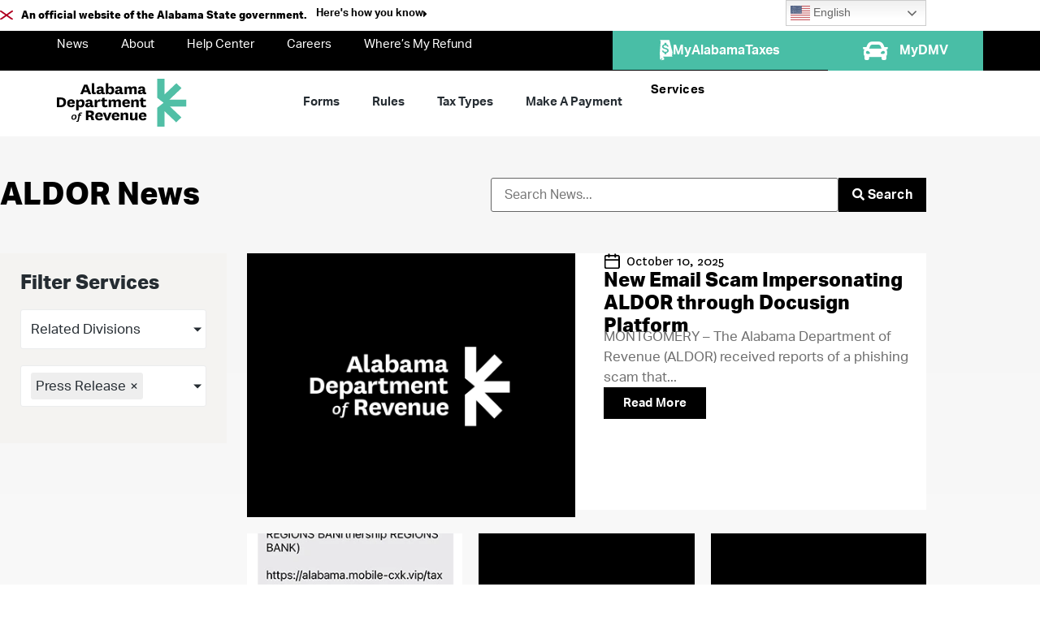

--- FILE ---
content_type: text/html; charset=UTF-8
request_url: https://www.revenue.alabama.gov/news/?jsf=jet-engine:news-archive&tax=category:9
body_size: 78682
content:
<!doctype html>
<html lang="en-US" prefix="og: https://ogp.me/ns#">
<head>
	<meta charset="UTF-8"><script type="text/javascript">(window.NREUM||(NREUM={})).init={privacy:{cookies_enabled:true},ajax:{deny_list:["bam.nr-data.net"]},feature_flags:["soft_nav"],distributed_tracing:{enabled:true}};(window.NREUM||(NREUM={})).loader_config={agentID:"1103306712",accountID:"4149940",trustKey:"66686",xpid:"UAcDWF9XCBABVFBbBAcOX10I",licenseKey:"NRJS-08559bc3636950329fe",applicationID:"1019369999",browserID:"1103306712"};;/*! For license information please see nr-loader-spa-1.307.0.min.js.LICENSE.txt */
(()=>{var e,t,r={384:(e,t,r)=>{"use strict";r.d(t,{NT:()=>a,US:()=>u,Zm:()=>o,bQ:()=>d,dV:()=>c,pV:()=>l});var n=r(6154),i=r(1863),s=r(1910);const a={beacon:"bam.nr-data.net",errorBeacon:"bam.nr-data.net"};function o(){return n.gm.NREUM||(n.gm.NREUM={}),void 0===n.gm.newrelic&&(n.gm.newrelic=n.gm.NREUM),n.gm.NREUM}function c(){let e=o();return e.o||(e.o={ST:n.gm.setTimeout,SI:n.gm.setImmediate||n.gm.setInterval,CT:n.gm.clearTimeout,XHR:n.gm.XMLHttpRequest,REQ:n.gm.Request,EV:n.gm.Event,PR:n.gm.Promise,MO:n.gm.MutationObserver,FETCH:n.gm.fetch,WS:n.gm.WebSocket},(0,s.i)(...Object.values(e.o))),e}function d(e,t){let r=o();r.initializedAgents??={},t.initializedAt={ms:(0,i.t)(),date:new Date},r.initializedAgents[e]=t}function u(e,t){o()[e]=t}function l(){return function(){let e=o();const t=e.info||{};e.info={beacon:a.beacon,errorBeacon:a.errorBeacon,...t}}(),function(){let e=o();const t=e.init||{};e.init={...t}}(),c(),function(){let e=o();const t=e.loader_config||{};e.loader_config={...t}}(),o()}},782:(e,t,r)=>{"use strict";r.d(t,{T:()=>n});const n=r(860).K7.pageViewTiming},860:(e,t,r)=>{"use strict";r.d(t,{$J:()=>u,K7:()=>c,P3:()=>d,XX:()=>i,Yy:()=>o,df:()=>s,qY:()=>n,v4:()=>a});const n="events",i="jserrors",s="browser/blobs",a="rum",o="browser/logs",c={ajax:"ajax",genericEvents:"generic_events",jserrors:i,logging:"logging",metrics:"metrics",pageAction:"page_action",pageViewEvent:"page_view_event",pageViewTiming:"page_view_timing",sessionReplay:"session_replay",sessionTrace:"session_trace",softNav:"soft_navigations",spa:"spa"},d={[c.pageViewEvent]:1,[c.pageViewTiming]:2,[c.metrics]:3,[c.jserrors]:4,[c.spa]:5,[c.ajax]:6,[c.sessionTrace]:7,[c.softNav]:8,[c.sessionReplay]:9,[c.logging]:10,[c.genericEvents]:11},u={[c.pageViewEvent]:a,[c.pageViewTiming]:n,[c.ajax]:n,[c.spa]:n,[c.softNav]:n,[c.metrics]:i,[c.jserrors]:i,[c.sessionTrace]:s,[c.sessionReplay]:s,[c.logging]:o,[c.genericEvents]:"ins"}},944:(e,t,r)=>{"use strict";r.d(t,{R:()=>i});var n=r(3241);function i(e,t){"function"==typeof console.debug&&(console.debug("New Relic Warning: https://github.com/newrelic/newrelic-browser-agent/blob/main/docs/warning-codes.md#".concat(e),t),(0,n.W)({agentIdentifier:null,drained:null,type:"data",name:"warn",feature:"warn",data:{code:e,secondary:t}}))}},993:(e,t,r)=>{"use strict";r.d(t,{A$:()=>s,ET:()=>a,TZ:()=>o,p_:()=>i});var n=r(860);const i={ERROR:"ERROR",WARN:"WARN",INFO:"INFO",DEBUG:"DEBUG",TRACE:"TRACE"},s={OFF:0,ERROR:1,WARN:2,INFO:3,DEBUG:4,TRACE:5},a="log",o=n.K7.logging},1687:(e,t,r)=>{"use strict";r.d(t,{Ak:()=>d,Ze:()=>h,x3:()=>u});var n=r(3241),i=r(7836),s=r(3606),a=r(860),o=r(2646);const c={};function d(e,t){const r={staged:!1,priority:a.P3[t]||0};l(e),c[e].get(t)||c[e].set(t,r)}function u(e,t){e&&c[e]&&(c[e].get(t)&&c[e].delete(t),p(e,t,!1),c[e].size&&f(e))}function l(e){if(!e)throw new Error("agentIdentifier required");c[e]||(c[e]=new Map)}function h(e="",t="feature",r=!1){if(l(e),!e||!c[e].get(t)||r)return p(e,t);c[e].get(t).staged=!0,f(e)}function f(e){const t=Array.from(c[e]);t.every(([e,t])=>t.staged)&&(t.sort((e,t)=>e[1].priority-t[1].priority),t.forEach(([t])=>{c[e].delete(t),p(e,t)}))}function p(e,t,r=!0){const a=e?i.ee.get(e):i.ee,c=s.i.handlers;if(!a.aborted&&a.backlog&&c){if((0,n.W)({agentIdentifier:e,type:"lifecycle",name:"drain",feature:t}),r){const e=a.backlog[t],r=c[t];if(r){for(let t=0;e&&t<e.length;++t)g(e[t],r);Object.entries(r).forEach(([e,t])=>{Object.values(t||{}).forEach(t=>{t[0]?.on&&t[0]?.context()instanceof o.y&&t[0].on(e,t[1])})})}}a.isolatedBacklog||delete c[t],a.backlog[t]=null,a.emit("drain-"+t,[])}}function g(e,t){var r=e[1];Object.values(t[r]||{}).forEach(t=>{var r=e[0];if(t[0]===r){var n=t[1],i=e[3],s=e[2];n.apply(i,s)}})}},1738:(e,t,r)=>{"use strict";r.d(t,{U:()=>f,Y:()=>h});var n=r(3241),i=r(9908),s=r(1863),a=r(944),o=r(5701),c=r(3969),d=r(8362),u=r(860),l=r(4261);function h(e,t,r,s){const h=s||r;!h||h[e]&&h[e]!==d.d.prototype[e]||(h[e]=function(){(0,i.p)(c.xV,["API/"+e+"/called"],void 0,u.K7.metrics,r.ee),(0,n.W)({agentIdentifier:r.agentIdentifier,drained:!!o.B?.[r.agentIdentifier],type:"data",name:"api",feature:l.Pl+e,data:{}});try{return t.apply(this,arguments)}catch(e){(0,a.R)(23,e)}})}function f(e,t,r,n,a){const o=e.info;null===r?delete o.jsAttributes[t]:o.jsAttributes[t]=r,(a||null===r)&&(0,i.p)(l.Pl+n,[(0,s.t)(),t,r],void 0,"session",e.ee)}},1741:(e,t,r)=>{"use strict";r.d(t,{W:()=>s});var n=r(944),i=r(4261);class s{#e(e,...t){if(this[e]!==s.prototype[e])return this[e](...t);(0,n.R)(35,e)}addPageAction(e,t){return this.#e(i.hG,e,t)}register(e){return this.#e(i.eY,e)}recordCustomEvent(e,t){return this.#e(i.fF,e,t)}setPageViewName(e,t){return this.#e(i.Fw,e,t)}setCustomAttribute(e,t,r){return this.#e(i.cD,e,t,r)}noticeError(e,t){return this.#e(i.o5,e,t)}setUserId(e,t=!1){return this.#e(i.Dl,e,t)}setApplicationVersion(e){return this.#e(i.nb,e)}setErrorHandler(e){return this.#e(i.bt,e)}addRelease(e,t){return this.#e(i.k6,e,t)}log(e,t){return this.#e(i.$9,e,t)}start(){return this.#e(i.d3)}finished(e){return this.#e(i.BL,e)}recordReplay(){return this.#e(i.CH)}pauseReplay(){return this.#e(i.Tb)}addToTrace(e){return this.#e(i.U2,e)}setCurrentRouteName(e){return this.#e(i.PA,e)}interaction(e){return this.#e(i.dT,e)}wrapLogger(e,t,r){return this.#e(i.Wb,e,t,r)}measure(e,t){return this.#e(i.V1,e,t)}consent(e){return this.#e(i.Pv,e)}}},1863:(e,t,r)=>{"use strict";function n(){return Math.floor(performance.now())}r.d(t,{t:()=>n})},1910:(e,t,r)=>{"use strict";r.d(t,{i:()=>s});var n=r(944);const i=new Map;function s(...e){return e.every(e=>{if(i.has(e))return i.get(e);const t="function"==typeof e?e.toString():"",r=t.includes("[native code]"),s=t.includes("nrWrapper");return r||s||(0,n.R)(64,e?.name||t),i.set(e,r),r})}},2555:(e,t,r)=>{"use strict";r.d(t,{D:()=>o,f:()=>a});var n=r(384),i=r(8122);const s={beacon:n.NT.beacon,errorBeacon:n.NT.errorBeacon,licenseKey:void 0,applicationID:void 0,sa:void 0,queueTime:void 0,applicationTime:void 0,ttGuid:void 0,user:void 0,account:void 0,product:void 0,extra:void 0,jsAttributes:{},userAttributes:void 0,atts:void 0,transactionName:void 0,tNamePlain:void 0};function a(e){try{return!!e.licenseKey&&!!e.errorBeacon&&!!e.applicationID}catch(e){return!1}}const o=e=>(0,i.a)(e,s)},2614:(e,t,r)=>{"use strict";r.d(t,{BB:()=>a,H3:()=>n,g:()=>d,iL:()=>c,tS:()=>o,uh:()=>i,wk:()=>s});const n="NRBA",i="SESSION",s=144e5,a=18e5,o={STARTED:"session-started",PAUSE:"session-pause",RESET:"session-reset",RESUME:"session-resume",UPDATE:"session-update"},c={SAME_TAB:"same-tab",CROSS_TAB:"cross-tab"},d={OFF:0,FULL:1,ERROR:2}},2646:(e,t,r)=>{"use strict";r.d(t,{y:()=>n});class n{constructor(e){this.contextId=e}}},2843:(e,t,r)=>{"use strict";r.d(t,{G:()=>s,u:()=>i});var n=r(3878);function i(e,t=!1,r,i){(0,n.DD)("visibilitychange",function(){if(t)return void("hidden"===document.visibilityState&&e());e(document.visibilityState)},r,i)}function s(e,t,r){(0,n.sp)("pagehide",e,t,r)}},3241:(e,t,r)=>{"use strict";r.d(t,{W:()=>s});var n=r(6154);const i="newrelic";function s(e={}){try{n.gm.dispatchEvent(new CustomEvent(i,{detail:e}))}catch(e){}}},3304:(e,t,r)=>{"use strict";r.d(t,{A:()=>s});var n=r(7836);const i=()=>{const e=new WeakSet;return(t,r)=>{if("object"==typeof r&&null!==r){if(e.has(r))return;e.add(r)}return r}};function s(e){try{return JSON.stringify(e,i())??""}catch(e){try{n.ee.emit("internal-error",[e])}catch(e){}return""}}},3333:(e,t,r)=>{"use strict";r.d(t,{$v:()=>u,TZ:()=>n,Xh:()=>c,Zp:()=>i,kd:()=>d,mq:()=>o,nf:()=>a,qN:()=>s});const n=r(860).K7.genericEvents,i=["auxclick","click","copy","keydown","paste","scrollend"],s=["focus","blur"],a=4,o=1e3,c=2e3,d=["PageAction","UserAction","BrowserPerformance"],u={RESOURCES:"experimental.resources",REGISTER:"register"}},3434:(e,t,r)=>{"use strict";r.d(t,{Jt:()=>s,YM:()=>d});var n=r(7836),i=r(5607);const s="nr@original:".concat(i.W),a=50;var o=Object.prototype.hasOwnProperty,c=!1;function d(e,t){return e||(e=n.ee),r.inPlace=function(e,t,n,i,s){n||(n="");const a="-"===n.charAt(0);for(let o=0;o<t.length;o++){const c=t[o],d=e[c];l(d)||(e[c]=r(d,a?c+n:n,i,c,s))}},r.flag=s,r;function r(t,r,n,c,d){return l(t)?t:(r||(r=""),nrWrapper[s]=t,function(e,t,r){if(Object.defineProperty&&Object.keys)try{return Object.keys(e).forEach(function(r){Object.defineProperty(t,r,{get:function(){return e[r]},set:function(t){return e[r]=t,t}})}),t}catch(e){u([e],r)}for(var n in e)o.call(e,n)&&(t[n]=e[n])}(t,nrWrapper,e),nrWrapper);function nrWrapper(){var s,o,l,h;let f;try{o=this,s=[...arguments],l="function"==typeof n?n(s,o):n||{}}catch(t){u([t,"",[s,o,c],l],e)}i(r+"start",[s,o,c],l,d);const p=performance.now();let g;try{return h=t.apply(o,s),g=performance.now(),h}catch(e){throw g=performance.now(),i(r+"err",[s,o,e],l,d),f=e,f}finally{const e=g-p,t={start:p,end:g,duration:e,isLongTask:e>=a,methodName:c,thrownError:f};t.isLongTask&&i("long-task",[t,o],l,d),i(r+"end",[s,o,h],l,d)}}}function i(r,n,i,s){if(!c||t){var a=c;c=!0;try{e.emit(r,n,i,t,s)}catch(t){u([t,r,n,i],e)}c=a}}}function u(e,t){t||(t=n.ee);try{t.emit("internal-error",e)}catch(e){}}function l(e){return!(e&&"function"==typeof e&&e.apply&&!e[s])}},3606:(e,t,r)=>{"use strict";r.d(t,{i:()=>s});var n=r(9908);s.on=a;var i=s.handlers={};function s(e,t,r,s){a(s||n.d,i,e,t,r)}function a(e,t,r,i,s){s||(s="feature"),e||(e=n.d);var a=t[s]=t[s]||{};(a[r]=a[r]||[]).push([e,i])}},3738:(e,t,r)=>{"use strict";r.d(t,{He:()=>i,Kp:()=>o,Lc:()=>d,Rz:()=>u,TZ:()=>n,bD:()=>s,d3:()=>a,jx:()=>l,sl:()=>h,uP:()=>c});const n=r(860).K7.sessionTrace,i="bstResource",s="resource",a="-start",o="-end",c="fn"+a,d="fn"+o,u="pushState",l=1e3,h=3e4},3785:(e,t,r)=>{"use strict";r.d(t,{R:()=>c,b:()=>d});var n=r(9908),i=r(1863),s=r(860),a=r(3969),o=r(993);function c(e,t,r={},c=o.p_.INFO,d=!0,u,l=(0,i.t)()){(0,n.p)(a.xV,["API/logging/".concat(c.toLowerCase(),"/called")],void 0,s.K7.metrics,e),(0,n.p)(o.ET,[l,t,r,c,d,u],void 0,s.K7.logging,e)}function d(e){return"string"==typeof e&&Object.values(o.p_).some(t=>t===e.toUpperCase().trim())}},3878:(e,t,r)=>{"use strict";function n(e,t){return{capture:e,passive:!1,signal:t}}function i(e,t,r=!1,i){window.addEventListener(e,t,n(r,i))}function s(e,t,r=!1,i){document.addEventListener(e,t,n(r,i))}r.d(t,{DD:()=>s,jT:()=>n,sp:()=>i})},3962:(e,t,r)=>{"use strict";r.d(t,{AM:()=>a,O2:()=>l,OV:()=>s,Qu:()=>h,TZ:()=>c,ih:()=>f,pP:()=>o,t1:()=>u,tC:()=>i,wD:()=>d});var n=r(860);const i=["click","keydown","submit"],s="popstate",a="api",o="initialPageLoad",c=n.K7.softNav,d=5e3,u=500,l={INITIAL_PAGE_LOAD:"",ROUTE_CHANGE:1,UNSPECIFIED:2},h={INTERACTION:1,AJAX:2,CUSTOM_END:3,CUSTOM_TRACER:4},f={IP:"in progress",PF:"pending finish",FIN:"finished",CAN:"cancelled"}},3969:(e,t,r)=>{"use strict";r.d(t,{TZ:()=>n,XG:()=>o,rs:()=>i,xV:()=>a,z_:()=>s});const n=r(860).K7.metrics,i="sm",s="cm",a="storeSupportabilityMetrics",o="storeEventMetrics"},4234:(e,t,r)=>{"use strict";r.d(t,{W:()=>s});var n=r(7836),i=r(1687);class s{constructor(e,t){this.agentIdentifier=e,this.ee=n.ee.get(e),this.featureName=t,this.blocked=!1}deregisterDrain(){(0,i.x3)(this.agentIdentifier,this.featureName)}}},4261:(e,t,r)=>{"use strict";r.d(t,{$9:()=>u,BL:()=>c,CH:()=>p,Dl:()=>R,Fw:()=>w,PA:()=>v,Pl:()=>n,Pv:()=>A,Tb:()=>h,U2:()=>a,V1:()=>E,Wb:()=>T,bt:()=>y,cD:()=>b,d3:()=>x,dT:()=>d,eY:()=>g,fF:()=>f,hG:()=>s,hw:()=>i,k6:()=>o,nb:()=>m,o5:()=>l});const n="api-",i=n+"ixn-",s="addPageAction",a="addToTrace",o="addRelease",c="finished",d="interaction",u="log",l="noticeError",h="pauseReplay",f="recordCustomEvent",p="recordReplay",g="register",m="setApplicationVersion",v="setCurrentRouteName",b="setCustomAttribute",y="setErrorHandler",w="setPageViewName",R="setUserId",x="start",T="wrapLogger",E="measure",A="consent"},4387:(e,t,r)=>{"use strict";function n(e={}){return!(!e.id||!e.name)}function i(e){return"string"==typeof e&&e.trim().length<501||"number"==typeof e}function s(e,t){if(2!==t?.harvestEndpointVersion)return{};const r=t.agentRef.runtime.appMetadata.agents[0].entityGuid;return n(e)?{"source.id":e.id,"source.name":e.name,"source.type":e.type,"parent.id":e.parent?.id||r}:{"entity.guid":r,appId:t.agentRef.info.applicationID}}r.d(t,{Ux:()=>s,c7:()=>n,yo:()=>i})},5205:(e,t,r)=>{"use strict";r.d(t,{j:()=>S});var n=r(384),i=r(1741);var s=r(2555),a=r(3333);const o=e=>{if(!e||"string"!=typeof e)return!1;try{document.createDocumentFragment().querySelector(e)}catch{return!1}return!0};var c=r(2614),d=r(944),u=r(8122);const l="[data-nr-mask]",h=e=>(0,u.a)(e,(()=>{const e={feature_flags:[],experimental:{allow_registered_children:!1,resources:!1},mask_selector:"*",block_selector:"[data-nr-block]",mask_input_options:{color:!1,date:!1,"datetime-local":!1,email:!1,month:!1,number:!1,range:!1,search:!1,tel:!1,text:!1,time:!1,url:!1,week:!1,textarea:!1,select:!1,password:!0}};return{ajax:{deny_list:void 0,block_internal:!0,enabled:!0,autoStart:!0},api:{get allow_registered_children(){return e.feature_flags.includes(a.$v.REGISTER)||e.experimental.allow_registered_children},set allow_registered_children(t){e.experimental.allow_registered_children=t},duplicate_registered_data:!1},browser_consent_mode:{enabled:!1},distributed_tracing:{enabled:void 0,exclude_newrelic_header:void 0,cors_use_newrelic_header:void 0,cors_use_tracecontext_headers:void 0,allowed_origins:void 0},get feature_flags(){return e.feature_flags},set feature_flags(t){e.feature_flags=t},generic_events:{enabled:!0,autoStart:!0},harvest:{interval:30},jserrors:{enabled:!0,autoStart:!0},logging:{enabled:!0,autoStart:!0},metrics:{enabled:!0,autoStart:!0},obfuscate:void 0,page_action:{enabled:!0},page_view_event:{enabled:!0,autoStart:!0},page_view_timing:{enabled:!0,autoStart:!0},performance:{capture_marks:!1,capture_measures:!1,capture_detail:!0,resources:{get enabled(){return e.feature_flags.includes(a.$v.RESOURCES)||e.experimental.resources},set enabled(t){e.experimental.resources=t},asset_types:[],first_party_domains:[],ignore_newrelic:!0}},privacy:{cookies_enabled:!0},proxy:{assets:void 0,beacon:void 0},session:{expiresMs:c.wk,inactiveMs:c.BB},session_replay:{autoStart:!0,enabled:!1,preload:!1,sampling_rate:10,error_sampling_rate:100,collect_fonts:!1,inline_images:!1,fix_stylesheets:!0,mask_all_inputs:!0,get mask_text_selector(){return e.mask_selector},set mask_text_selector(t){o(t)?e.mask_selector="".concat(t,",").concat(l):""===t||null===t?e.mask_selector=l:(0,d.R)(5,t)},get block_class(){return"nr-block"},get ignore_class(){return"nr-ignore"},get mask_text_class(){return"nr-mask"},get block_selector(){return e.block_selector},set block_selector(t){o(t)?e.block_selector+=",".concat(t):""!==t&&(0,d.R)(6,t)},get mask_input_options(){return e.mask_input_options},set mask_input_options(t){t&&"object"==typeof t?e.mask_input_options={...t,password:!0}:(0,d.R)(7,t)}},session_trace:{enabled:!0,autoStart:!0},soft_navigations:{enabled:!0,autoStart:!0},spa:{enabled:!0,autoStart:!0},ssl:void 0,user_actions:{enabled:!0,elementAttributes:["id","className","tagName","type"]}}})());var f=r(6154),p=r(9324);let g=0;const m={buildEnv:p.F3,distMethod:p.Xs,version:p.xv,originTime:f.WN},v={consented:!1},b={appMetadata:{},get consented(){return this.session?.state?.consent||v.consented},set consented(e){v.consented=e},customTransaction:void 0,denyList:void 0,disabled:!1,harvester:void 0,isolatedBacklog:!1,isRecording:!1,loaderType:void 0,maxBytes:3e4,obfuscator:void 0,onerror:void 0,ptid:void 0,releaseIds:{},session:void 0,timeKeeper:void 0,registeredEntities:[],jsAttributesMetadata:{bytes:0},get harvestCount(){return++g}},y=e=>{const t=(0,u.a)(e,b),r=Object.keys(m).reduce((e,t)=>(e[t]={value:m[t],writable:!1,configurable:!0,enumerable:!0},e),{});return Object.defineProperties(t,r)};var w=r(5701);const R=e=>{const t=e.startsWith("http");e+="/",r.p=t?e:"https://"+e};var x=r(7836),T=r(3241);const E={accountID:void 0,trustKey:void 0,agentID:void 0,licenseKey:void 0,applicationID:void 0,xpid:void 0},A=e=>(0,u.a)(e,E),_=new Set;function S(e,t={},r,a){let{init:o,info:c,loader_config:d,runtime:u={},exposed:l=!0}=t;if(!c){const e=(0,n.pV)();o=e.init,c=e.info,d=e.loader_config}e.init=h(o||{}),e.loader_config=A(d||{}),c.jsAttributes??={},f.bv&&(c.jsAttributes.isWorker=!0),e.info=(0,s.D)(c);const p=e.init,g=[c.beacon,c.errorBeacon];_.has(e.agentIdentifier)||(p.proxy.assets&&(R(p.proxy.assets),g.push(p.proxy.assets)),p.proxy.beacon&&g.push(p.proxy.beacon),e.beacons=[...g],function(e){const t=(0,n.pV)();Object.getOwnPropertyNames(i.W.prototype).forEach(r=>{const n=i.W.prototype[r];if("function"!=typeof n||"constructor"===n)return;let s=t[r];e[r]&&!1!==e.exposed&&"micro-agent"!==e.runtime?.loaderType&&(t[r]=(...t)=>{const n=e[r](...t);return s?s(...t):n})})}(e),(0,n.US)("activatedFeatures",w.B)),u.denyList=[...p.ajax.deny_list||[],...p.ajax.block_internal?g:[]],u.ptid=e.agentIdentifier,u.loaderType=r,e.runtime=y(u),_.has(e.agentIdentifier)||(e.ee=x.ee.get(e.agentIdentifier),e.exposed=l,(0,T.W)({agentIdentifier:e.agentIdentifier,drained:!!w.B?.[e.agentIdentifier],type:"lifecycle",name:"initialize",feature:void 0,data:e.config})),_.add(e.agentIdentifier)}},5270:(e,t,r)=>{"use strict";r.d(t,{Aw:()=>a,SR:()=>s,rF:()=>o});var n=r(384),i=r(7767);function s(e){return!!(0,n.dV)().o.MO&&(0,i.V)(e)&&!0===e?.session_trace.enabled}function a(e){return!0===e?.session_replay.preload&&s(e)}function o(e,t){try{if("string"==typeof t?.type){if("password"===t.type.toLowerCase())return"*".repeat(e?.length||0);if(void 0!==t?.dataset?.nrUnmask||t?.classList?.contains("nr-unmask"))return e}}catch(e){}return"string"==typeof e?e.replace(/[\S]/g,"*"):"*".repeat(e?.length||0)}},5289:(e,t,r)=>{"use strict";r.d(t,{GG:()=>a,Qr:()=>c,sB:()=>o});var n=r(3878),i=r(6389);function s(){return"undefined"==typeof document||"complete"===document.readyState}function a(e,t){if(s())return e();const r=(0,i.J)(e),a=setInterval(()=>{s()&&(clearInterval(a),r())},500);(0,n.sp)("load",r,t)}function o(e){if(s())return e();(0,n.DD)("DOMContentLoaded",e)}function c(e){if(s())return e();(0,n.sp)("popstate",e)}},5607:(e,t,r)=>{"use strict";r.d(t,{W:()=>n});const n=(0,r(9566).bz)()},5701:(e,t,r)=>{"use strict";r.d(t,{B:()=>s,t:()=>a});var n=r(3241);const i=new Set,s={};function a(e,t){const r=t.agentIdentifier;s[r]??={},e&&"object"==typeof e&&(i.has(r)||(t.ee.emit("rumresp",[e]),s[r]=e,i.add(r),(0,n.W)({agentIdentifier:r,loaded:!0,drained:!0,type:"lifecycle",name:"load",feature:void 0,data:e})))}},6154:(e,t,r)=>{"use strict";r.d(t,{OF:()=>d,RI:()=>i,WN:()=>h,bv:()=>s,eN:()=>f,gm:()=>a,lR:()=>l,m:()=>c,mw:()=>o,sb:()=>u});var n=r(1863);const i="undefined"!=typeof window&&!!window.document,s="undefined"!=typeof WorkerGlobalScope&&("undefined"!=typeof self&&self instanceof WorkerGlobalScope&&self.navigator instanceof WorkerNavigator||"undefined"!=typeof globalThis&&globalThis instanceof WorkerGlobalScope&&globalThis.navigator instanceof WorkerNavigator),a=i?window:"undefined"!=typeof WorkerGlobalScope&&("undefined"!=typeof self&&self instanceof WorkerGlobalScope&&self||"undefined"!=typeof globalThis&&globalThis instanceof WorkerGlobalScope&&globalThis),o=Boolean("hidden"===a?.document?.visibilityState),c=""+a?.location,d=/iPad|iPhone|iPod/.test(a.navigator?.userAgent),u=d&&"undefined"==typeof SharedWorker,l=(()=>{const e=a.navigator?.userAgent?.match(/Firefox[/\s](\d+\.\d+)/);return Array.isArray(e)&&e.length>=2?+e[1]:0})(),h=Date.now()-(0,n.t)(),f=()=>"undefined"!=typeof PerformanceNavigationTiming&&a?.performance?.getEntriesByType("navigation")?.[0]?.responseStart},6344:(e,t,r)=>{"use strict";r.d(t,{BB:()=>u,Qb:()=>l,TZ:()=>i,Ug:()=>a,Vh:()=>s,_s:()=>o,bc:()=>d,yP:()=>c});var n=r(2614);const i=r(860).K7.sessionReplay,s="errorDuringReplay",a=.12,o={DomContentLoaded:0,Load:1,FullSnapshot:2,IncrementalSnapshot:3,Meta:4,Custom:5},c={[n.g.ERROR]:15e3,[n.g.FULL]:3e5,[n.g.OFF]:0},d={RESET:{message:"Session was reset",sm:"Reset"},IMPORT:{message:"Recorder failed to import",sm:"Import"},TOO_MANY:{message:"429: Too Many Requests",sm:"Too-Many"},TOO_BIG:{message:"Payload was too large",sm:"Too-Big"},CROSS_TAB:{message:"Session Entity was set to OFF on another tab",sm:"Cross-Tab"},ENTITLEMENTS:{message:"Session Replay is not allowed and will not be started",sm:"Entitlement"}},u=5e3,l={API:"api",RESUME:"resume",SWITCH_TO_FULL:"switchToFull",INITIALIZE:"initialize",PRELOAD:"preload"}},6389:(e,t,r)=>{"use strict";function n(e,t=500,r={}){const n=r?.leading||!1;let i;return(...r)=>{n&&void 0===i&&(e.apply(this,r),i=setTimeout(()=>{i=clearTimeout(i)},t)),n||(clearTimeout(i),i=setTimeout(()=>{e.apply(this,r)},t))}}function i(e){let t=!1;return(...r)=>{t||(t=!0,e.apply(this,r))}}r.d(t,{J:()=>i,s:()=>n})},6630:(e,t,r)=>{"use strict";r.d(t,{T:()=>n});const n=r(860).K7.pageViewEvent},6774:(e,t,r)=>{"use strict";r.d(t,{T:()=>n});const n=r(860).K7.jserrors},7295:(e,t,r)=>{"use strict";r.d(t,{Xv:()=>a,gX:()=>i,iW:()=>s});var n=[];function i(e){if(!e||s(e))return!1;if(0===n.length)return!0;if("*"===n[0].hostname)return!1;for(var t=0;t<n.length;t++){var r=n[t];if(r.hostname.test(e.hostname)&&r.pathname.test(e.pathname))return!1}return!0}function s(e){return void 0===e.hostname}function a(e){if(n=[],e&&e.length)for(var t=0;t<e.length;t++){let r=e[t];if(!r)continue;if("*"===r)return void(n=[{hostname:"*"}]);0===r.indexOf("http://")?r=r.substring(7):0===r.indexOf("https://")&&(r=r.substring(8));const i=r.indexOf("/");let s,a;i>0?(s=r.substring(0,i),a=r.substring(i)):(s=r,a="*");let[c]=s.split(":");n.push({hostname:o(c),pathname:o(a,!0)})}}function o(e,t=!1){const r=e.replace(/[.+?^${}()|[\]\\]/g,e=>"\\"+e).replace(/\*/g,".*?");return new RegExp((t?"^":"")+r+"$")}},7485:(e,t,r)=>{"use strict";r.d(t,{D:()=>i});var n=r(6154);function i(e){if(0===(e||"").indexOf("data:"))return{protocol:"data"};try{const t=new URL(e,location.href),r={port:t.port,hostname:t.hostname,pathname:t.pathname,search:t.search,protocol:t.protocol.slice(0,t.protocol.indexOf(":")),sameOrigin:t.protocol===n.gm?.location?.protocol&&t.host===n.gm?.location?.host};return r.port&&""!==r.port||("http:"===t.protocol&&(r.port="80"),"https:"===t.protocol&&(r.port="443")),r.pathname&&""!==r.pathname?r.pathname.startsWith("/")||(r.pathname="/".concat(r.pathname)):r.pathname="/",r}catch(e){return{}}}},7699:(e,t,r)=>{"use strict";r.d(t,{It:()=>s,KC:()=>o,No:()=>i,qh:()=>a});var n=r(860);const i=16e3,s=1e6,a="SESSION_ERROR",o={[n.K7.logging]:!0,[n.K7.genericEvents]:!1,[n.K7.jserrors]:!1,[n.K7.ajax]:!1}},7767:(e,t,r)=>{"use strict";r.d(t,{V:()=>i});var n=r(6154);const i=e=>n.RI&&!0===e?.privacy.cookies_enabled},7836:(e,t,r)=>{"use strict";r.d(t,{P:()=>o,ee:()=>c});var n=r(384),i=r(8990),s=r(2646),a=r(5607);const o="nr@context:".concat(a.W),c=function e(t,r){var n={},a={},u={},l=!1;try{l=16===r.length&&d.initializedAgents?.[r]?.runtime.isolatedBacklog}catch(e){}var h={on:p,addEventListener:p,removeEventListener:function(e,t){var r=n[e];if(!r)return;for(var i=0;i<r.length;i++)r[i]===t&&r.splice(i,1)},emit:function(e,r,n,i,s){!1!==s&&(s=!0);if(c.aborted&&!i)return;t&&s&&t.emit(e,r,n);var o=f(n);g(e).forEach(e=>{e.apply(o,r)});var d=v()[a[e]];d&&d.push([h,e,r,o]);return o},get:m,listeners:g,context:f,buffer:function(e,t){const r=v();if(t=t||"feature",h.aborted)return;Object.entries(e||{}).forEach(([e,n])=>{a[n]=t,t in r||(r[t]=[])})},abort:function(){h._aborted=!0,Object.keys(h.backlog).forEach(e=>{delete h.backlog[e]})},isBuffering:function(e){return!!v()[a[e]]},debugId:r,backlog:l?{}:t&&"object"==typeof t.backlog?t.backlog:{},isolatedBacklog:l};return Object.defineProperty(h,"aborted",{get:()=>{let e=h._aborted||!1;return e||(t&&(e=t.aborted),e)}}),h;function f(e){return e&&e instanceof s.y?e:e?(0,i.I)(e,o,()=>new s.y(o)):new s.y(o)}function p(e,t){n[e]=g(e).concat(t)}function g(e){return n[e]||[]}function m(t){return u[t]=u[t]||e(h,t)}function v(){return h.backlog}}(void 0,"globalEE"),d=(0,n.Zm)();d.ee||(d.ee=c)},8122:(e,t,r)=>{"use strict";r.d(t,{a:()=>i});var n=r(944);function i(e,t){try{if(!e||"object"!=typeof e)return(0,n.R)(3);if(!t||"object"!=typeof t)return(0,n.R)(4);const r=Object.create(Object.getPrototypeOf(t),Object.getOwnPropertyDescriptors(t)),s=0===Object.keys(r).length?e:r;for(let a in s)if(void 0!==e[a])try{if(null===e[a]){r[a]=null;continue}Array.isArray(e[a])&&Array.isArray(t[a])?r[a]=Array.from(new Set([...e[a],...t[a]])):"object"==typeof e[a]&&"object"==typeof t[a]?r[a]=i(e[a],t[a]):r[a]=e[a]}catch(e){r[a]||(0,n.R)(1,e)}return r}catch(e){(0,n.R)(2,e)}}},8139:(e,t,r)=>{"use strict";r.d(t,{u:()=>h});var n=r(7836),i=r(3434),s=r(8990),a=r(6154);const o={},c=a.gm.XMLHttpRequest,d="addEventListener",u="removeEventListener",l="nr@wrapped:".concat(n.P);function h(e){var t=function(e){return(e||n.ee).get("events")}(e);if(o[t.debugId]++)return t;o[t.debugId]=1;var r=(0,i.YM)(t,!0);function h(e){r.inPlace(e,[d,u],"-",p)}function p(e,t){return e[1]}return"getPrototypeOf"in Object&&(a.RI&&f(document,h),c&&f(c.prototype,h),f(a.gm,h)),t.on(d+"-start",function(e,t){var n=e[1];if(null!==n&&("function"==typeof n||"object"==typeof n)&&"newrelic"!==e[0]){var i=(0,s.I)(n,l,function(){var e={object:function(){if("function"!=typeof n.handleEvent)return;return n.handleEvent.apply(n,arguments)},function:n}[typeof n];return e?r(e,"fn-",null,e.name||"anonymous"):n});this.wrapped=e[1]=i}}),t.on(u+"-start",function(e){e[1]=this.wrapped||e[1]}),t}function f(e,t,...r){let n=e;for(;"object"==typeof n&&!Object.prototype.hasOwnProperty.call(n,d);)n=Object.getPrototypeOf(n);n&&t(n,...r)}},8362:(e,t,r)=>{"use strict";r.d(t,{d:()=>s});var n=r(9566),i=r(1741);class s extends i.W{agentIdentifier=(0,n.LA)(16)}},8374:(e,t,r)=>{r.nc=(()=>{try{return document?.currentScript?.nonce}catch(e){}return""})()},8990:(e,t,r)=>{"use strict";r.d(t,{I:()=>i});var n=Object.prototype.hasOwnProperty;function i(e,t,r){if(n.call(e,t))return e[t];var i=r();if(Object.defineProperty&&Object.keys)try{return Object.defineProperty(e,t,{value:i,writable:!0,enumerable:!1}),i}catch(e){}return e[t]=i,i}},9300:(e,t,r)=>{"use strict";r.d(t,{T:()=>n});const n=r(860).K7.ajax},9324:(e,t,r)=>{"use strict";r.d(t,{AJ:()=>a,F3:()=>i,Xs:()=>s,Yq:()=>o,xv:()=>n});const n="1.307.0",i="PROD",s="CDN",a="@newrelic/rrweb",o="1.0.1"},9566:(e,t,r)=>{"use strict";r.d(t,{LA:()=>o,ZF:()=>c,bz:()=>a,el:()=>d});var n=r(6154);const i="xxxxxxxx-xxxx-4xxx-yxxx-xxxxxxxxxxxx";function s(e,t){return e?15&e[t]:16*Math.random()|0}function a(){const e=n.gm?.crypto||n.gm?.msCrypto;let t,r=0;return e&&e.getRandomValues&&(t=e.getRandomValues(new Uint8Array(30))),i.split("").map(e=>"x"===e?s(t,r++).toString(16):"y"===e?(3&s()|8).toString(16):e).join("")}function o(e){const t=n.gm?.crypto||n.gm?.msCrypto;let r,i=0;t&&t.getRandomValues&&(r=t.getRandomValues(new Uint8Array(e)));const a=[];for(var o=0;o<e;o++)a.push(s(r,i++).toString(16));return a.join("")}function c(){return o(16)}function d(){return o(32)}},9908:(e,t,r)=>{"use strict";r.d(t,{d:()=>n,p:()=>i});var n=r(7836).ee.get("handle");function i(e,t,r,i,s){s?(s.buffer([e],i),s.emit(e,t,r)):(n.buffer([e],i),n.emit(e,t,r))}}},n={};function i(e){var t=n[e];if(void 0!==t)return t.exports;var s=n[e]={exports:{}};return r[e](s,s.exports,i),s.exports}i.m=r,i.d=(e,t)=>{for(var r in t)i.o(t,r)&&!i.o(e,r)&&Object.defineProperty(e,r,{enumerable:!0,get:t[r]})},i.f={},i.e=e=>Promise.all(Object.keys(i.f).reduce((t,r)=>(i.f[r](e,t),t),[])),i.u=e=>({212:"nr-spa-compressor",249:"nr-spa-recorder",478:"nr-spa"}[e]+"-1.307.0.min.js"),i.o=(e,t)=>Object.prototype.hasOwnProperty.call(e,t),e={},t="NRBA-1.307.0.PROD:",i.l=(r,n,s,a)=>{if(e[r])e[r].push(n);else{var o,c;if(void 0!==s)for(var d=document.getElementsByTagName("script"),u=0;u<d.length;u++){var l=d[u];if(l.getAttribute("src")==r||l.getAttribute("data-webpack")==t+s){o=l;break}}if(!o){c=!0;var h={478:"sha512-bFoj7wd1EcCTt0jkKdFkw+gjDdU092aP1BOVh5n0PjhLNtBCSXj4vpjfIJR8zH8Bn6/XPpFl3gSNOuWVJ98iug==",249:"sha512-FRHQNWDGImhEo7a7lqCuCt6xlBgommnGc+JH2/YGJlngDoH+/3jpT/cyFpwi2M5G6srPVN4wLxrVqskf6KB7bg==",212:"sha512-okml4IaluCF10UG6SWzY+cKPgBNvH2+S5f1FxomzQUHf608N0b9dwoBv/ZFAhJhrdxPgTA4AxlBzwGcjMGIlQQ=="};(o=document.createElement("script")).charset="utf-8",i.nc&&o.setAttribute("nonce",i.nc),o.setAttribute("data-webpack",t+s),o.src=r,0!==o.src.indexOf(window.location.origin+"/")&&(o.crossOrigin="anonymous"),h[a]&&(o.integrity=h[a])}e[r]=[n];var f=(t,n)=>{o.onerror=o.onload=null,clearTimeout(p);var i=e[r];if(delete e[r],o.parentNode&&o.parentNode.removeChild(o),i&&i.forEach(e=>e(n)),t)return t(n)},p=setTimeout(f.bind(null,void 0,{type:"timeout",target:o}),12e4);o.onerror=f.bind(null,o.onerror),o.onload=f.bind(null,o.onload),c&&document.head.appendChild(o)}},i.r=e=>{"undefined"!=typeof Symbol&&Symbol.toStringTag&&Object.defineProperty(e,Symbol.toStringTag,{value:"Module"}),Object.defineProperty(e,"__esModule",{value:!0})},i.p="https://js-agent.newrelic.com/",(()=>{var e={38:0,788:0};i.f.j=(t,r)=>{var n=i.o(e,t)?e[t]:void 0;if(0!==n)if(n)r.push(n[2]);else{var s=new Promise((r,i)=>n=e[t]=[r,i]);r.push(n[2]=s);var a=i.p+i.u(t),o=new Error;i.l(a,r=>{if(i.o(e,t)&&(0!==(n=e[t])&&(e[t]=void 0),n)){var s=r&&("load"===r.type?"missing":r.type),a=r&&r.target&&r.target.src;o.message="Loading chunk "+t+" failed: ("+s+": "+a+")",o.name="ChunkLoadError",o.type=s,o.request=a,n[1](o)}},"chunk-"+t,t)}};var t=(t,r)=>{var n,s,[a,o,c]=r,d=0;if(a.some(t=>0!==e[t])){for(n in o)i.o(o,n)&&(i.m[n]=o[n]);if(c)c(i)}for(t&&t(r);d<a.length;d++)s=a[d],i.o(e,s)&&e[s]&&e[s][0](),e[s]=0},r=self["webpackChunk:NRBA-1.307.0.PROD"]=self["webpackChunk:NRBA-1.307.0.PROD"]||[];r.forEach(t.bind(null,0)),r.push=t.bind(null,r.push.bind(r))})(),(()=>{"use strict";i(8374);var e=i(8362),t=i(860);const r=Object.values(t.K7);var n=i(5205);var s=i(9908),a=i(1863),o=i(4261),c=i(1738);var d=i(1687),u=i(4234),l=i(5289),h=i(6154),f=i(944),p=i(5270),g=i(7767),m=i(6389),v=i(7699);class b extends u.W{constructor(e,t){super(e.agentIdentifier,t),this.agentRef=e,this.abortHandler=void 0,this.featAggregate=void 0,this.loadedSuccessfully=void 0,this.onAggregateImported=new Promise(e=>{this.loadedSuccessfully=e}),this.deferred=Promise.resolve(),!1===e.init[this.featureName].autoStart?this.deferred=new Promise((t,r)=>{this.ee.on("manual-start-all",(0,m.J)(()=>{(0,d.Ak)(e.agentIdentifier,this.featureName),t()}))}):(0,d.Ak)(e.agentIdentifier,t)}importAggregator(e,t,r={}){if(this.featAggregate)return;const n=async()=>{let n;await this.deferred;try{if((0,g.V)(e.init)){const{setupAgentSession:t}=await i.e(478).then(i.bind(i,8766));n=t(e)}}catch(e){(0,f.R)(20,e),this.ee.emit("internal-error",[e]),(0,s.p)(v.qh,[e],void 0,this.featureName,this.ee)}try{if(!this.#t(this.featureName,n,e.init))return(0,d.Ze)(this.agentIdentifier,this.featureName),void this.loadedSuccessfully(!1);const{Aggregate:i}=await t();this.featAggregate=new i(e,r),e.runtime.harvester.initializedAggregates.push(this.featAggregate),this.loadedSuccessfully(!0)}catch(e){(0,f.R)(34,e),this.abortHandler?.(),(0,d.Ze)(this.agentIdentifier,this.featureName,!0),this.loadedSuccessfully(!1),this.ee&&this.ee.abort()}};h.RI?(0,l.GG)(()=>n(),!0):n()}#t(e,r,n){if(this.blocked)return!1;switch(e){case t.K7.sessionReplay:return(0,p.SR)(n)&&!!r;case t.K7.sessionTrace:return!!r;default:return!0}}}var y=i(6630),w=i(2614),R=i(3241);class x extends b{static featureName=y.T;constructor(e){var t;super(e,y.T),this.setupInspectionEvents(e.agentIdentifier),t=e,(0,c.Y)(o.Fw,function(e,r){"string"==typeof e&&("/"!==e.charAt(0)&&(e="/"+e),t.runtime.customTransaction=(r||"http://custom.transaction")+e,(0,s.p)(o.Pl+o.Fw,[(0,a.t)()],void 0,void 0,t.ee))},t),this.importAggregator(e,()=>i.e(478).then(i.bind(i,2467)))}setupInspectionEvents(e){const t=(t,r)=>{t&&(0,R.W)({agentIdentifier:e,timeStamp:t.timeStamp,loaded:"complete"===t.target.readyState,type:"window",name:r,data:t.target.location+""})};(0,l.sB)(e=>{t(e,"DOMContentLoaded")}),(0,l.GG)(e=>{t(e,"load")}),(0,l.Qr)(e=>{t(e,"navigate")}),this.ee.on(w.tS.UPDATE,(t,r)=>{(0,R.W)({agentIdentifier:e,type:"lifecycle",name:"session",data:r})})}}var T=i(384);class E extends e.d{constructor(e){var t;(super(),h.gm)?(this.features={},(0,T.bQ)(this.agentIdentifier,this),this.desiredFeatures=new Set(e.features||[]),this.desiredFeatures.add(x),(0,n.j)(this,e,e.loaderType||"agent"),t=this,(0,c.Y)(o.cD,function(e,r,n=!1){if("string"==typeof e){if(["string","number","boolean"].includes(typeof r)||null===r)return(0,c.U)(t,e,r,o.cD,n);(0,f.R)(40,typeof r)}else(0,f.R)(39,typeof e)},t),function(e){(0,c.Y)(o.Dl,function(t,r=!1){if("string"!=typeof t&&null!==t)return void(0,f.R)(41,typeof t);const n=e.info.jsAttributes["enduser.id"];r&&null!=n&&n!==t?(0,s.p)(o.Pl+"setUserIdAndResetSession",[t],void 0,"session",e.ee):(0,c.U)(e,"enduser.id",t,o.Dl,!0)},e)}(this),function(e){(0,c.Y)(o.nb,function(t){if("string"==typeof t||null===t)return(0,c.U)(e,"application.version",t,o.nb,!1);(0,f.R)(42,typeof t)},e)}(this),function(e){(0,c.Y)(o.d3,function(){e.ee.emit("manual-start-all")},e)}(this),function(e){(0,c.Y)(o.Pv,function(t=!0){if("boolean"==typeof t){if((0,s.p)(o.Pl+o.Pv,[t],void 0,"session",e.ee),e.runtime.consented=t,t){const t=e.features.page_view_event;t.onAggregateImported.then(e=>{const r=t.featAggregate;e&&!r.sentRum&&r.sendRum()})}}else(0,f.R)(65,typeof t)},e)}(this),this.run()):(0,f.R)(21)}get config(){return{info:this.info,init:this.init,loader_config:this.loader_config,runtime:this.runtime}}get api(){return this}run(){try{const e=function(e){const t={};return r.forEach(r=>{t[r]=!!e[r]?.enabled}),t}(this.init),n=[...this.desiredFeatures];n.sort((e,r)=>t.P3[e.featureName]-t.P3[r.featureName]),n.forEach(r=>{if(!e[r.featureName]&&r.featureName!==t.K7.pageViewEvent)return;if(r.featureName===t.K7.spa)return void(0,f.R)(67);const n=function(e){switch(e){case t.K7.ajax:return[t.K7.jserrors];case t.K7.sessionTrace:return[t.K7.ajax,t.K7.pageViewEvent];case t.K7.sessionReplay:return[t.K7.sessionTrace];case t.K7.pageViewTiming:return[t.K7.pageViewEvent];default:return[]}}(r.featureName).filter(e=>!(e in this.features));n.length>0&&(0,f.R)(36,{targetFeature:r.featureName,missingDependencies:n}),this.features[r.featureName]=new r(this)})}catch(e){(0,f.R)(22,e);for(const e in this.features)this.features[e].abortHandler?.();const t=(0,T.Zm)();delete t.initializedAgents[this.agentIdentifier]?.features,delete this.sharedAggregator;return t.ee.get(this.agentIdentifier).abort(),!1}}}var A=i(2843),_=i(782);class S extends b{static featureName=_.T;constructor(e){super(e,_.T),h.RI&&((0,A.u)(()=>(0,s.p)("docHidden",[(0,a.t)()],void 0,_.T,this.ee),!0),(0,A.G)(()=>(0,s.p)("winPagehide",[(0,a.t)()],void 0,_.T,this.ee)),this.importAggregator(e,()=>i.e(478).then(i.bind(i,9917))))}}var O=i(3969);class I extends b{static featureName=O.TZ;constructor(e){super(e,O.TZ),h.RI&&document.addEventListener("securitypolicyviolation",e=>{(0,s.p)(O.xV,["Generic/CSPViolation/Detected"],void 0,this.featureName,this.ee)}),this.importAggregator(e,()=>i.e(478).then(i.bind(i,6555)))}}var N=i(6774),P=i(3878),D=i(3304);class k{constructor(e,t,r,n,i){this.name="UncaughtError",this.message="string"==typeof e?e:(0,D.A)(e),this.sourceURL=t,this.line=r,this.column=n,this.__newrelic=i}}function C(e){return M(e)?e:new k(void 0!==e?.message?e.message:e,e?.filename||e?.sourceURL,e?.lineno||e?.line,e?.colno||e?.col,e?.__newrelic,e?.cause)}function j(e){const t="Unhandled Promise Rejection: ";if(!e?.reason)return;if(M(e.reason)){try{e.reason.message.startsWith(t)||(e.reason.message=t+e.reason.message)}catch(e){}return C(e.reason)}const r=C(e.reason);return(r.message||"").startsWith(t)||(r.message=t+r.message),r}function L(e){if(e.error instanceof SyntaxError&&!/:\d+$/.test(e.error.stack?.trim())){const t=new k(e.message,e.filename,e.lineno,e.colno,e.error.__newrelic,e.cause);return t.name=SyntaxError.name,t}return M(e.error)?e.error:C(e)}function M(e){return e instanceof Error&&!!e.stack}function H(e,r,n,i,o=(0,a.t)()){"string"==typeof e&&(e=new Error(e)),(0,s.p)("err",[e,o,!1,r,n.runtime.isRecording,void 0,i],void 0,t.K7.jserrors,n.ee),(0,s.p)("uaErr",[],void 0,t.K7.genericEvents,n.ee)}var B=i(4387),K=i(993),W=i(3785);function U(e,{customAttributes:t={},level:r=K.p_.INFO}={},n,i,s=(0,a.t)()){(0,W.R)(n.ee,e,t,r,!1,i,s)}function F(e,r,n,i,c=(0,a.t)()){(0,s.p)(o.Pl+o.hG,[c,e,r,i],void 0,t.K7.genericEvents,n.ee)}function V(e,r,n,i,c=(0,a.t)()){const{start:d,end:u,customAttributes:l}=r||{},h={customAttributes:l||{}};if("object"!=typeof h.customAttributes||"string"!=typeof e||0===e.length)return void(0,f.R)(57);const p=(e,t)=>null==e?t:"number"==typeof e?e:e instanceof PerformanceMark?e.startTime:Number.NaN;if(h.start=p(d,0),h.end=p(u,c),Number.isNaN(h.start)||Number.isNaN(h.end))(0,f.R)(57);else{if(h.duration=h.end-h.start,!(h.duration<0))return(0,s.p)(o.Pl+o.V1,[h,e,i],void 0,t.K7.genericEvents,n.ee),h;(0,f.R)(58)}}function G(e,r={},n,i,c=(0,a.t)()){(0,s.p)(o.Pl+o.fF,[c,e,r,i],void 0,t.K7.genericEvents,n.ee)}function z(e){(0,c.Y)(o.eY,function(t){return Y(e,t)},e)}function Y(e,r,n){const i={};(0,f.R)(54,"newrelic.register"),r||={},r.type="MFE",r.licenseKey||=e.info.licenseKey,r.blocked=!1,r.parent=n||{};let o=()=>{};const c=e.runtime.registeredEntities,d=c.find(({metadata:{target:{id:e,name:t}}})=>e===r.id);if(d)return d.metadata.target.name!==r.name&&(d.metadata.target.name=r.name),d;const u=e=>{r.blocked=!0,o=e};e.init.api.allow_registered_children||u((0,m.J)(()=>(0,f.R)(55))),(0,B.c7)(r)||u((0,m.J)(()=>(0,f.R)(48,r))),(0,B.yo)(r.id)&&(0,B.yo)(r.name)||u((0,m.J)(()=>(0,f.R)(48,r)));const l={addPageAction:(t,n={})=>g(F,[t,{...i,...n},e],r),log:(t,n={})=>g(U,[t,{...n,customAttributes:{...i,...n.customAttributes||{}}},e],r),measure:(t,n={})=>g(V,[t,{...n,customAttributes:{...i,...n.customAttributes||{}}},e],r),noticeError:(t,n={})=>g(H,[t,{...i,...n},e],r),register:(t={})=>g(Y,[e,t],l.metadata.target),recordCustomEvent:(t,n={})=>g(G,[t,{...i,...n},e],r),setApplicationVersion:e=>p("application.version",e),setCustomAttribute:(e,t)=>p(e,t),setUserId:e=>p("enduser.id",e),metadata:{customAttributes:i,target:r}},h=()=>(r.blocked&&o(),r.blocked);h()||c.push(l);const p=(e,t)=>{h()||(i[e]=t)},g=(r,n,i)=>{if(h())return;const o=(0,a.t)();(0,s.p)(O.xV,["API/register/".concat(r.name,"/called")],void 0,t.K7.metrics,e.ee);try{return e.init.api.duplicate_registered_data&&"register"!==r.name&&r(...n,void 0,o),r(...n,i,o)}catch(e){(0,f.R)(50,e)}};return l}class Z extends b{static featureName=N.T;constructor(e){var t;super(e,N.T),t=e,(0,c.Y)(o.o5,(e,r)=>H(e,r,t),t),function(e){(0,c.Y)(o.bt,function(t){e.runtime.onerror=t},e)}(e),function(e){let t=0;(0,c.Y)(o.k6,function(e,r){++t>10||(this.runtime.releaseIds[e.slice(-200)]=(""+r).slice(-200))},e)}(e),z(e);try{this.removeOnAbort=new AbortController}catch(e){}this.ee.on("internal-error",(t,r)=>{this.abortHandler&&(0,s.p)("ierr",[C(t),(0,a.t)(),!0,{},e.runtime.isRecording,r],void 0,this.featureName,this.ee)}),h.gm.addEventListener("unhandledrejection",t=>{this.abortHandler&&(0,s.p)("err",[j(t),(0,a.t)(),!1,{unhandledPromiseRejection:1},e.runtime.isRecording],void 0,this.featureName,this.ee)},(0,P.jT)(!1,this.removeOnAbort?.signal)),h.gm.addEventListener("error",t=>{this.abortHandler&&(0,s.p)("err",[L(t),(0,a.t)(),!1,{},e.runtime.isRecording],void 0,this.featureName,this.ee)},(0,P.jT)(!1,this.removeOnAbort?.signal)),this.abortHandler=this.#r,this.importAggregator(e,()=>i.e(478).then(i.bind(i,2176)))}#r(){this.removeOnAbort?.abort(),this.abortHandler=void 0}}var q=i(8990);let X=1;function J(e){const t=typeof e;return!e||"object"!==t&&"function"!==t?-1:e===h.gm?0:(0,q.I)(e,"nr@id",function(){return X++})}function Q(e){if("string"==typeof e&&e.length)return e.length;if("object"==typeof e){if("undefined"!=typeof ArrayBuffer&&e instanceof ArrayBuffer&&e.byteLength)return e.byteLength;if("undefined"!=typeof Blob&&e instanceof Blob&&e.size)return e.size;if(!("undefined"!=typeof FormData&&e instanceof FormData))try{return(0,D.A)(e).length}catch(e){return}}}var ee=i(8139),te=i(7836),re=i(3434);const ne={},ie=["open","send"];function se(e){var t=e||te.ee;const r=function(e){return(e||te.ee).get("xhr")}(t);if(void 0===h.gm.XMLHttpRequest)return r;if(ne[r.debugId]++)return r;ne[r.debugId]=1,(0,ee.u)(t);var n=(0,re.YM)(r),i=h.gm.XMLHttpRequest,s=h.gm.MutationObserver,a=h.gm.Promise,o=h.gm.setInterval,c="readystatechange",d=["onload","onerror","onabort","onloadstart","onloadend","onprogress","ontimeout"],u=[],l=h.gm.XMLHttpRequest=function(e){const t=new i(e),s=r.context(t);try{r.emit("new-xhr",[t],s),t.addEventListener(c,(a=s,function(){var e=this;e.readyState>3&&!a.resolved&&(a.resolved=!0,r.emit("xhr-resolved",[],e)),n.inPlace(e,d,"fn-",y)}),(0,P.jT)(!1))}catch(e){(0,f.R)(15,e);try{r.emit("internal-error",[e])}catch(e){}}var a;return t};function p(e,t){n.inPlace(t,["onreadystatechange"],"fn-",y)}if(function(e,t){for(var r in e)t[r]=e[r]}(i,l),l.prototype=i.prototype,n.inPlace(l.prototype,ie,"-xhr-",y),r.on("send-xhr-start",function(e,t){p(e,t),function(e){u.push(e),s&&(g?g.then(b):o?o(b):(m=-m,v.data=m))}(t)}),r.on("open-xhr-start",p),s){var g=a&&a.resolve();if(!o&&!a){var m=1,v=document.createTextNode(m);new s(b).observe(v,{characterData:!0})}}else t.on("fn-end",function(e){e[0]&&e[0].type===c||b()});function b(){for(var e=0;e<u.length;e++)p(0,u[e]);u.length&&(u=[])}function y(e,t){return t}return r}var ae="fetch-",oe=ae+"body-",ce=["arrayBuffer","blob","json","text","formData"],de=h.gm.Request,ue=h.gm.Response,le="prototype";const he={};function fe(e){const t=function(e){return(e||te.ee).get("fetch")}(e);if(!(de&&ue&&h.gm.fetch))return t;if(he[t.debugId]++)return t;function r(e,r,n){var i=e[r];"function"==typeof i&&(e[r]=function(){var e,r=[...arguments],s={};t.emit(n+"before-start",[r],s),s[te.P]&&s[te.P].dt&&(e=s[te.P].dt);var a=i.apply(this,r);return t.emit(n+"start",[r,e],a),a.then(function(e){return t.emit(n+"end",[null,e],a),e},function(e){throw t.emit(n+"end",[e],a),e})})}return he[t.debugId]=1,ce.forEach(e=>{r(de[le],e,oe),r(ue[le],e,oe)}),r(h.gm,"fetch",ae),t.on(ae+"end",function(e,r){var n=this;if(r){var i=r.headers.get("content-length");null!==i&&(n.rxSize=i),t.emit(ae+"done",[null,r],n)}else t.emit(ae+"done",[e],n)}),t}var pe=i(7485),ge=i(9566);class me{constructor(e){this.agentRef=e}generateTracePayload(e){const t=this.agentRef.loader_config;if(!this.shouldGenerateTrace(e)||!t)return null;var r=(t.accountID||"").toString()||null,n=(t.agentID||"").toString()||null,i=(t.trustKey||"").toString()||null;if(!r||!n)return null;var s=(0,ge.ZF)(),a=(0,ge.el)(),o=Date.now(),c={spanId:s,traceId:a,timestamp:o};return(e.sameOrigin||this.isAllowedOrigin(e)&&this.useTraceContextHeadersForCors())&&(c.traceContextParentHeader=this.generateTraceContextParentHeader(s,a),c.traceContextStateHeader=this.generateTraceContextStateHeader(s,o,r,n,i)),(e.sameOrigin&&!this.excludeNewrelicHeader()||!e.sameOrigin&&this.isAllowedOrigin(e)&&this.useNewrelicHeaderForCors())&&(c.newrelicHeader=this.generateTraceHeader(s,a,o,r,n,i)),c}generateTraceContextParentHeader(e,t){return"00-"+t+"-"+e+"-01"}generateTraceContextStateHeader(e,t,r,n,i){return i+"@nr=0-1-"+r+"-"+n+"-"+e+"----"+t}generateTraceHeader(e,t,r,n,i,s){if(!("function"==typeof h.gm?.btoa))return null;var a={v:[0,1],d:{ty:"Browser",ac:n,ap:i,id:e,tr:t,ti:r}};return s&&n!==s&&(a.d.tk=s),btoa((0,D.A)(a))}shouldGenerateTrace(e){return this.agentRef.init?.distributed_tracing?.enabled&&this.isAllowedOrigin(e)}isAllowedOrigin(e){var t=!1;const r=this.agentRef.init?.distributed_tracing;if(e.sameOrigin)t=!0;else if(r?.allowed_origins instanceof Array)for(var n=0;n<r.allowed_origins.length;n++){var i=(0,pe.D)(r.allowed_origins[n]);if(e.hostname===i.hostname&&e.protocol===i.protocol&&e.port===i.port){t=!0;break}}return t}excludeNewrelicHeader(){var e=this.agentRef.init?.distributed_tracing;return!!e&&!!e.exclude_newrelic_header}useNewrelicHeaderForCors(){var e=this.agentRef.init?.distributed_tracing;return!!e&&!1!==e.cors_use_newrelic_header}useTraceContextHeadersForCors(){var e=this.agentRef.init?.distributed_tracing;return!!e&&!!e.cors_use_tracecontext_headers}}var ve=i(9300),be=i(7295);function ye(e){return"string"==typeof e?e:e instanceof(0,T.dV)().o.REQ?e.url:h.gm?.URL&&e instanceof URL?e.href:void 0}var we=["load","error","abort","timeout"],Re=we.length,xe=(0,T.dV)().o.REQ,Te=(0,T.dV)().o.XHR;const Ee="X-NewRelic-App-Data";class Ae extends b{static featureName=ve.T;constructor(e){super(e,ve.T),this.dt=new me(e),this.handler=(e,t,r,n)=>(0,s.p)(e,t,r,n,this.ee);try{const e={xmlhttprequest:"xhr",fetch:"fetch",beacon:"beacon"};h.gm?.performance?.getEntriesByType("resource").forEach(r=>{if(r.initiatorType in e&&0!==r.responseStatus){const n={status:r.responseStatus},i={rxSize:r.transferSize,duration:Math.floor(r.duration),cbTime:0};_e(n,r.name),this.handler("xhr",[n,i,r.startTime,r.responseEnd,e[r.initiatorType]],void 0,t.K7.ajax)}})}catch(e){}fe(this.ee),se(this.ee),function(e,r,n,i){function o(e){var t=this;t.totalCbs=0,t.called=0,t.cbTime=0,t.end=T,t.ended=!1,t.xhrGuids={},t.lastSize=null,t.loadCaptureCalled=!1,t.params=this.params||{},t.metrics=this.metrics||{},t.latestLongtaskEnd=0,e.addEventListener("load",function(r){E(t,e)},(0,P.jT)(!1)),h.lR||e.addEventListener("progress",function(e){t.lastSize=e.loaded},(0,P.jT)(!1))}function c(e){this.params={method:e[0]},_e(this,e[1]),this.metrics={}}function d(t,r){e.loader_config.xpid&&this.sameOrigin&&r.setRequestHeader("X-NewRelic-ID",e.loader_config.xpid);var n=i.generateTracePayload(this.parsedOrigin);if(n){var s=!1;n.newrelicHeader&&(r.setRequestHeader("newrelic",n.newrelicHeader),s=!0),n.traceContextParentHeader&&(r.setRequestHeader("traceparent",n.traceContextParentHeader),n.traceContextStateHeader&&r.setRequestHeader("tracestate",n.traceContextStateHeader),s=!0),s&&(this.dt=n)}}function u(e,t){var n=this.metrics,i=e[0],s=this;if(n&&i){var o=Q(i);o&&(n.txSize=o)}this.startTime=(0,a.t)(),this.body=i,this.listener=function(e){try{"abort"!==e.type||s.loadCaptureCalled||(s.params.aborted=!0),("load"!==e.type||s.called===s.totalCbs&&(s.onloadCalled||"function"!=typeof t.onload)&&"function"==typeof s.end)&&s.end(t)}catch(e){try{r.emit("internal-error",[e])}catch(e){}}};for(var c=0;c<Re;c++)t.addEventListener(we[c],this.listener,(0,P.jT)(!1))}function l(e,t,r){this.cbTime+=e,t?this.onloadCalled=!0:this.called+=1,this.called!==this.totalCbs||!this.onloadCalled&&"function"==typeof r.onload||"function"!=typeof this.end||this.end(r)}function f(e,t){var r=""+J(e)+!!t;this.xhrGuids&&!this.xhrGuids[r]&&(this.xhrGuids[r]=!0,this.totalCbs+=1)}function p(e,t){var r=""+J(e)+!!t;this.xhrGuids&&this.xhrGuids[r]&&(delete this.xhrGuids[r],this.totalCbs-=1)}function g(){this.endTime=(0,a.t)()}function m(e,t){t instanceof Te&&"load"===e[0]&&r.emit("xhr-load-added",[e[1],e[2]],t)}function v(e,t){t instanceof Te&&"load"===e[0]&&r.emit("xhr-load-removed",[e[1],e[2]],t)}function b(e,t,r){t instanceof Te&&("onload"===r&&(this.onload=!0),("load"===(e[0]&&e[0].type)||this.onload)&&(this.xhrCbStart=(0,a.t)()))}function y(e,t){this.xhrCbStart&&r.emit("xhr-cb-time",[(0,a.t)()-this.xhrCbStart,this.onload,t],t)}function w(e){var t,r=e[1]||{};if("string"==typeof e[0]?0===(t=e[0]).length&&h.RI&&(t=""+h.gm.location.href):e[0]&&e[0].url?t=e[0].url:h.gm?.URL&&e[0]&&e[0]instanceof URL?t=e[0].href:"function"==typeof e[0].toString&&(t=e[0].toString()),"string"==typeof t&&0!==t.length){t&&(this.parsedOrigin=(0,pe.D)(t),this.sameOrigin=this.parsedOrigin.sameOrigin);var n=i.generateTracePayload(this.parsedOrigin);if(n&&(n.newrelicHeader||n.traceContextParentHeader))if(e[0]&&e[0].headers)o(e[0].headers,n)&&(this.dt=n);else{var s={};for(var a in r)s[a]=r[a];s.headers=new Headers(r.headers||{}),o(s.headers,n)&&(this.dt=n),e.length>1?e[1]=s:e.push(s)}}function o(e,t){var r=!1;return t.newrelicHeader&&(e.set("newrelic",t.newrelicHeader),r=!0),t.traceContextParentHeader&&(e.set("traceparent",t.traceContextParentHeader),t.traceContextStateHeader&&e.set("tracestate",t.traceContextStateHeader),r=!0),r}}function R(e,t){this.params={},this.metrics={},this.startTime=(0,a.t)(),this.dt=t,e.length>=1&&(this.target=e[0]),e.length>=2&&(this.opts=e[1]);var r=this.opts||{},n=this.target;_e(this,ye(n));var i=(""+(n&&n instanceof xe&&n.method||r.method||"GET")).toUpperCase();this.params.method=i,this.body=r.body,this.txSize=Q(r.body)||0}function x(e,r){if(this.endTime=(0,a.t)(),this.params||(this.params={}),(0,be.iW)(this.params))return;let i;this.params.status=r?r.status:0,"string"==typeof this.rxSize&&this.rxSize.length>0&&(i=+this.rxSize);const s={txSize:this.txSize,rxSize:i,duration:(0,a.t)()-this.startTime};n("xhr",[this.params,s,this.startTime,this.endTime,"fetch"],this,t.K7.ajax)}function T(e){const r=this.params,i=this.metrics;if(!this.ended){this.ended=!0;for(let t=0;t<Re;t++)e.removeEventListener(we[t],this.listener,!1);r.aborted||(0,be.iW)(r)||(i.duration=(0,a.t)()-this.startTime,this.loadCaptureCalled||4!==e.readyState?null==r.status&&(r.status=0):E(this,e),i.cbTime=this.cbTime,n("xhr",[r,i,this.startTime,this.endTime,"xhr"],this,t.K7.ajax))}}function E(e,n){e.params.status=n.status;var i=function(e,t){var r=e.responseType;return"json"===r&&null!==t?t:"arraybuffer"===r||"blob"===r||"json"===r?Q(e.response):"text"===r||""===r||void 0===r?Q(e.responseText):void 0}(n,e.lastSize);if(i&&(e.metrics.rxSize=i),e.sameOrigin&&n.getAllResponseHeaders().indexOf(Ee)>=0){var a=n.getResponseHeader(Ee);a&&((0,s.p)(O.rs,["Ajax/CrossApplicationTracing/Header/Seen"],void 0,t.K7.metrics,r),e.params.cat=a.split(", ").pop())}e.loadCaptureCalled=!0}r.on("new-xhr",o),r.on("open-xhr-start",c),r.on("open-xhr-end",d),r.on("send-xhr-start",u),r.on("xhr-cb-time",l),r.on("xhr-load-added",f),r.on("xhr-load-removed",p),r.on("xhr-resolved",g),r.on("addEventListener-end",m),r.on("removeEventListener-end",v),r.on("fn-end",y),r.on("fetch-before-start",w),r.on("fetch-start",R),r.on("fn-start",b),r.on("fetch-done",x)}(e,this.ee,this.handler,this.dt),this.importAggregator(e,()=>i.e(478).then(i.bind(i,3845)))}}function _e(e,t){var r=(0,pe.D)(t),n=e.params||e;n.hostname=r.hostname,n.port=r.port,n.protocol=r.protocol,n.host=r.hostname+":"+r.port,n.pathname=r.pathname,e.parsedOrigin=r,e.sameOrigin=r.sameOrigin}const Se={},Oe=["pushState","replaceState"];function Ie(e){const t=function(e){return(e||te.ee).get("history")}(e);return!h.RI||Se[t.debugId]++||(Se[t.debugId]=1,(0,re.YM)(t).inPlace(window.history,Oe,"-")),t}var Ne=i(3738);function Pe(e){(0,c.Y)(o.BL,function(r=Date.now()){const n=r-h.WN;n<0&&(0,f.R)(62,r),(0,s.p)(O.XG,[o.BL,{time:n}],void 0,t.K7.metrics,e.ee),e.addToTrace({name:o.BL,start:r,origin:"nr"}),(0,s.p)(o.Pl+o.hG,[n,o.BL],void 0,t.K7.genericEvents,e.ee)},e)}const{He:De,bD:ke,d3:Ce,Kp:je,TZ:Le,Lc:Me,uP:He,Rz:Be}=Ne;class Ke extends b{static featureName=Le;constructor(e){var r;super(e,Le),r=e,(0,c.Y)(o.U2,function(e){if(!(e&&"object"==typeof e&&e.name&&e.start))return;const n={n:e.name,s:e.start-h.WN,e:(e.end||e.start)-h.WN,o:e.origin||"",t:"api"};n.s<0||n.e<0||n.e<n.s?(0,f.R)(61,{start:n.s,end:n.e}):(0,s.p)("bstApi",[n],void 0,t.K7.sessionTrace,r.ee)},r),Pe(e);if(!(0,g.V)(e.init))return void this.deregisterDrain();const n=this.ee;let d;Ie(n),this.eventsEE=(0,ee.u)(n),this.eventsEE.on(He,function(e,t){this.bstStart=(0,a.t)()}),this.eventsEE.on(Me,function(e,r){(0,s.p)("bst",[e[0],r,this.bstStart,(0,a.t)()],void 0,t.K7.sessionTrace,n)}),n.on(Be+Ce,function(e){this.time=(0,a.t)(),this.startPath=location.pathname+location.hash}),n.on(Be+je,function(e){(0,s.p)("bstHist",[location.pathname+location.hash,this.startPath,this.time],void 0,t.K7.sessionTrace,n)});try{d=new PerformanceObserver(e=>{const r=e.getEntries();(0,s.p)(De,[r],void 0,t.K7.sessionTrace,n)}),d.observe({type:ke,buffered:!0})}catch(e){}this.importAggregator(e,()=>i.e(478).then(i.bind(i,6974)),{resourceObserver:d})}}var We=i(6344);class Ue extends b{static featureName=We.TZ;#n;recorder;constructor(e){var r;let n;super(e,We.TZ),r=e,(0,c.Y)(o.CH,function(){(0,s.p)(o.CH,[],void 0,t.K7.sessionReplay,r.ee)},r),function(e){(0,c.Y)(o.Tb,function(){(0,s.p)(o.Tb,[],void 0,t.K7.sessionReplay,e.ee)},e)}(e);try{n=JSON.parse(localStorage.getItem("".concat(w.H3,"_").concat(w.uh)))}catch(e){}(0,p.SR)(e.init)&&this.ee.on(o.CH,()=>this.#i()),this.#s(n)&&this.importRecorder().then(e=>{e.startRecording(We.Qb.PRELOAD,n?.sessionReplayMode)}),this.importAggregator(this.agentRef,()=>i.e(478).then(i.bind(i,6167)),this),this.ee.on("err",e=>{this.blocked||this.agentRef.runtime.isRecording&&(this.errorNoticed=!0,(0,s.p)(We.Vh,[e],void 0,this.featureName,this.ee))})}#s(e){return e&&(e.sessionReplayMode===w.g.FULL||e.sessionReplayMode===w.g.ERROR)||(0,p.Aw)(this.agentRef.init)}importRecorder(){return this.recorder?Promise.resolve(this.recorder):(this.#n??=Promise.all([i.e(478),i.e(249)]).then(i.bind(i,4866)).then(({Recorder:e})=>(this.recorder=new e(this),this.recorder)).catch(e=>{throw this.ee.emit("internal-error",[e]),this.blocked=!0,e}),this.#n)}#i(){this.blocked||(this.featAggregate?this.featAggregate.mode!==w.g.FULL&&this.featAggregate.initializeRecording(w.g.FULL,!0,We.Qb.API):this.importRecorder().then(()=>{this.recorder.startRecording(We.Qb.API,w.g.FULL)}))}}var Fe=i(3962);class Ve extends b{static featureName=Fe.TZ;constructor(e){if(super(e,Fe.TZ),function(e){const r=e.ee.get("tracer");function n(){}(0,c.Y)(o.dT,function(e){return(new n).get("object"==typeof e?e:{})},e);const i=n.prototype={createTracer:function(n,i){var o={},c=this,d="function"==typeof i;return(0,s.p)(O.xV,["API/createTracer/called"],void 0,t.K7.metrics,e.ee),function(){if(r.emit((d?"":"no-")+"fn-start",[(0,a.t)(),c,d],o),d)try{return i.apply(this,arguments)}catch(e){const t="string"==typeof e?new Error(e):e;throw r.emit("fn-err",[arguments,this,t],o),t}finally{r.emit("fn-end",[(0,a.t)()],o)}}}};["actionText","setName","setAttribute","save","ignore","onEnd","getContext","end","get"].forEach(r=>{c.Y.apply(this,[r,function(){return(0,s.p)(o.hw+r,[performance.now(),...arguments],this,t.K7.softNav,e.ee),this},e,i])}),(0,c.Y)(o.PA,function(){(0,s.p)(o.hw+"routeName",[performance.now(),...arguments],void 0,t.K7.softNav,e.ee)},e)}(e),!h.RI||!(0,T.dV)().o.MO)return;const r=Ie(this.ee);try{this.removeOnAbort=new AbortController}catch(e){}Fe.tC.forEach(e=>{(0,P.sp)(e,e=>{l(e)},!0,this.removeOnAbort?.signal)});const n=()=>(0,s.p)("newURL",[(0,a.t)(),""+window.location],void 0,this.featureName,this.ee);r.on("pushState-end",n),r.on("replaceState-end",n),(0,P.sp)(Fe.OV,e=>{l(e),(0,s.p)("newURL",[e.timeStamp,""+window.location],void 0,this.featureName,this.ee)},!0,this.removeOnAbort?.signal);let d=!1;const u=new((0,T.dV)().o.MO)((e,t)=>{d||(d=!0,requestAnimationFrame(()=>{(0,s.p)("newDom",[(0,a.t)()],void 0,this.featureName,this.ee),d=!1}))}),l=(0,m.s)(e=>{"loading"!==document.readyState&&((0,s.p)("newUIEvent",[e],void 0,this.featureName,this.ee),u.observe(document.body,{attributes:!0,childList:!0,subtree:!0,characterData:!0}))},100,{leading:!0});this.abortHandler=function(){this.removeOnAbort?.abort(),u.disconnect(),this.abortHandler=void 0},this.importAggregator(e,()=>i.e(478).then(i.bind(i,4393)),{domObserver:u})}}var Ge=i(3333);const ze={},Ye=new Set;function Ze(e){return"string"==typeof e?{type:"string",size:(new TextEncoder).encode(e).length}:e instanceof ArrayBuffer?{type:"ArrayBuffer",size:e.byteLength}:e instanceof Blob?{type:"Blob",size:e.size}:e instanceof DataView?{type:"DataView",size:e.byteLength}:ArrayBuffer.isView(e)?{type:"TypedArray",size:e.byteLength}:{type:"unknown",size:0}}class qe{constructor(e,t){this.timestamp=(0,a.t)(),this.currentUrl=window.location.href,this.socketId=(0,ge.LA)(8),this.requestedUrl=e,this.requestedProtocols=Array.isArray(t)?t.join(","):t||"",this.openedAt=void 0,this.protocol=void 0,this.extensions=void 0,this.binaryType=void 0,this.messageOrigin=void 0,this.messageCount=void 0,this.messageBytes=void 0,this.messageBytesMin=void 0,this.messageBytesMax=void 0,this.messageTypes=void 0,this.sendCount=void 0,this.sendBytes=void 0,this.sendBytesMin=void 0,this.sendBytesMax=void 0,this.sendTypes=void 0,this.closedAt=void 0,this.closeCode=void 0,this.closeReason=void 0,this.closeWasClean=void 0,this.connectedDuration=void 0,this.hasErrors=void 0}}class Xe extends b{static featureName=Ge.TZ;constructor(e){super(e,Ge.TZ);const r=e.init.feature_flags.includes("websockets"),n=[e.init.page_action.enabled,e.init.performance.capture_marks,e.init.performance.capture_measures,e.init.performance.resources.enabled,e.init.user_actions.enabled,r];var d;let u,l;if(d=e,(0,c.Y)(o.hG,(e,t)=>F(e,t,d),d),function(e){(0,c.Y)(o.fF,(t,r)=>G(t,r,e),e)}(e),Pe(e),z(e),function(e){(0,c.Y)(o.V1,(t,r)=>V(t,r,e),e)}(e),r&&(l=function(e){if(!(0,T.dV)().o.WS)return e;const t=e.get("websockets");if(ze[t.debugId]++)return t;ze[t.debugId]=1,(0,A.G)(()=>{const e=(0,a.t)();Ye.forEach(r=>{r.nrData.closedAt=e,r.nrData.closeCode=1001,r.nrData.closeReason="Page navigating away",r.nrData.closeWasClean=!1,r.nrData.openedAt&&(r.nrData.connectedDuration=e-r.nrData.openedAt),t.emit("ws",[r.nrData],r)})});class r extends WebSocket{static name="WebSocket";static toString(){return"function WebSocket() { [native code] }"}toString(){return"[object WebSocket]"}get[Symbol.toStringTag](){return r.name}#a(e){(e.__newrelic??={}).socketId=this.nrData.socketId,this.nrData.hasErrors??=!0}constructor(...e){super(...e),this.nrData=new qe(e[0],e[1]),this.addEventListener("open",()=>{this.nrData.openedAt=(0,a.t)(),["protocol","extensions","binaryType"].forEach(e=>{this.nrData[e]=this[e]}),Ye.add(this)}),this.addEventListener("message",e=>{const{type:t,size:r}=Ze(e.data);this.nrData.messageOrigin??=e.origin,this.nrData.messageCount=(this.nrData.messageCount??0)+1,this.nrData.messageBytes=(this.nrData.messageBytes??0)+r,this.nrData.messageBytesMin=Math.min(this.nrData.messageBytesMin??1/0,r),this.nrData.messageBytesMax=Math.max(this.nrData.messageBytesMax??0,r),(this.nrData.messageTypes??"").includes(t)||(this.nrData.messageTypes=this.nrData.messageTypes?"".concat(this.nrData.messageTypes,",").concat(t):t)}),this.addEventListener("close",e=>{this.nrData.closedAt=(0,a.t)(),this.nrData.closeCode=e.code,this.nrData.closeReason=e.reason,this.nrData.closeWasClean=e.wasClean,this.nrData.connectedDuration=this.nrData.closedAt-this.nrData.openedAt,Ye.delete(this),t.emit("ws",[this.nrData],this)})}addEventListener(e,t,...r){const n=this,i="function"==typeof t?function(...e){try{return t.apply(this,e)}catch(e){throw n.#a(e),e}}:t?.handleEvent?{handleEvent:function(...e){try{return t.handleEvent.apply(t,e)}catch(e){throw n.#a(e),e}}}:t;return super.addEventListener(e,i,...r)}send(e){if(this.readyState===WebSocket.OPEN){const{type:t,size:r}=Ze(e);this.nrData.sendCount=(this.nrData.sendCount??0)+1,this.nrData.sendBytes=(this.nrData.sendBytes??0)+r,this.nrData.sendBytesMin=Math.min(this.nrData.sendBytesMin??1/0,r),this.nrData.sendBytesMax=Math.max(this.nrData.sendBytesMax??0,r),(this.nrData.sendTypes??"").includes(t)||(this.nrData.sendTypes=this.nrData.sendTypes?"".concat(this.nrData.sendTypes,",").concat(t):t)}try{return super.send(e)}catch(e){throw this.#a(e),e}}close(...e){try{super.close(...e)}catch(e){throw this.#a(e),e}}}return h.gm.WebSocket=r,t}(this.ee)),h.RI){if(fe(this.ee),se(this.ee),u=Ie(this.ee),e.init.user_actions.enabled){function f(t){const r=(0,pe.D)(t);return e.beacons.includes(r.hostname+":"+r.port)}function p(){u.emit("navChange")}Ge.Zp.forEach(e=>(0,P.sp)(e,e=>(0,s.p)("ua",[e],void 0,this.featureName,this.ee),!0)),Ge.qN.forEach(e=>{const t=(0,m.s)(e=>{(0,s.p)("ua",[e],void 0,this.featureName,this.ee)},500,{leading:!0});(0,P.sp)(e,t)}),h.gm.addEventListener("error",()=>{(0,s.p)("uaErr",[],void 0,t.K7.genericEvents,this.ee)},(0,P.jT)(!1,this.removeOnAbort?.signal)),this.ee.on("open-xhr-start",(e,r)=>{f(e[1])||r.addEventListener("readystatechange",()=>{2===r.readyState&&(0,s.p)("uaXhr",[],void 0,t.K7.genericEvents,this.ee)})}),this.ee.on("fetch-start",e=>{e.length>=1&&!f(ye(e[0]))&&(0,s.p)("uaXhr",[],void 0,t.K7.genericEvents,this.ee)}),u.on("pushState-end",p),u.on("replaceState-end",p),window.addEventListener("hashchange",p,(0,P.jT)(!0,this.removeOnAbort?.signal)),window.addEventListener("popstate",p,(0,P.jT)(!0,this.removeOnAbort?.signal))}if(e.init.performance.resources.enabled&&h.gm.PerformanceObserver?.supportedEntryTypes.includes("resource")){new PerformanceObserver(e=>{e.getEntries().forEach(e=>{(0,s.p)("browserPerformance.resource",[e],void 0,this.featureName,this.ee)})}).observe({type:"resource",buffered:!0})}}r&&l.on("ws",e=>{(0,s.p)("ws-complete",[e],void 0,this.featureName,this.ee)});try{this.removeOnAbort=new AbortController}catch(g){}this.abortHandler=()=>{this.removeOnAbort?.abort(),this.abortHandler=void 0},n.some(e=>e)?this.importAggregator(e,()=>i.e(478).then(i.bind(i,8019))):this.deregisterDrain()}}var Je=i(2646);const Qe=new Map;function $e(e,t,r,n,i=!0){if("object"!=typeof t||!t||"string"!=typeof r||!r||"function"!=typeof t[r])return(0,f.R)(29);const s=function(e){return(e||te.ee).get("logger")}(e),a=(0,re.YM)(s),o=new Je.y(te.P);o.level=n.level,o.customAttributes=n.customAttributes,o.autoCaptured=i;const c=t[r]?.[re.Jt]||t[r];return Qe.set(c,o),a.inPlace(t,[r],"wrap-logger-",()=>Qe.get(c)),s}var et=i(1910);class tt extends b{static featureName=K.TZ;constructor(e){var t;super(e,K.TZ),t=e,(0,c.Y)(o.$9,(e,r)=>U(e,r,t),t),function(e){(0,c.Y)(o.Wb,(t,r,{customAttributes:n={},level:i=K.p_.INFO}={})=>{$e(e.ee,t,r,{customAttributes:n,level:i},!1)},e)}(e),z(e);const r=this.ee;["log","error","warn","info","debug","trace"].forEach(e=>{(0,et.i)(h.gm.console[e]),$e(r,h.gm.console,e,{level:"log"===e?"info":e})}),this.ee.on("wrap-logger-end",function([e]){const{level:t,customAttributes:n,autoCaptured:i}=this;(0,W.R)(r,e,n,t,i)}),this.importAggregator(e,()=>i.e(478).then(i.bind(i,5288)))}}new E({features:[Ae,x,S,Ke,Ue,I,Z,Xe,tt,Ve],loaderType:"spa"})})()})();</script>
	<meta name="viewport" content="width=device-width, initial-scale=1">
	<link rel="profile" href="https://gmpg.org/xfn/11">
	
<!-- Search Engine Optimization by Rank Math - https://rankmath.com/ -->
<title>News - Alabama Department of Revenue</title>
<meta name="robots" content="index, follow, max-snippet:-1, max-video-preview:-1, max-image-preview:large"/>
<link rel="canonical" href="https://www.revenue.alabama.gov/news/" />
<link rel="next" href="https://www.revenue.alabama.gov/news/page/2/" />
<meta property="og:locale" content="en_US" />
<meta property="og:type" content="website" />
<meta property="og:title" content="News - Alabama Department of Revenue" />
<meta property="og:description" content="If you wish to make this election for the 2021 tax year, then you must access My Alabama Taxes to make the election no later than August 15, 2022." />
<meta property="og:url" content="https://www.revenue.alabama.gov/news/" />
<meta property="og:site_name" content="Alabama Department of Revenue" />
<meta property="og:image" content="https://www.revenue.alabama.gov/wp-content/uploads/2021/08/PostFallback.png" />
<meta property="og:image:secure_url" content="https://www.revenue.alabama.gov/wp-content/uploads/2021/08/PostFallback.png" />
<meta property="og:image:width" content="1260" />
<meta property="og:image:height" content="688" />
<meta property="og:image:type" content="image/png" />
<meta name="twitter:card" content="summary_large_image" />
<meta name="twitter:title" content="News - Alabama Department of Revenue" />
<meta name="twitter:description" content="If you wish to make this election for the 2021 tax year, then you must access My Alabama Taxes to make the election no later than August 15, 2022." />
<meta name="twitter:image" content="https://www.revenue.alabama.gov/wp-content/uploads/2021/08/PostFallback.png" />
<script type="application/ld+json" class="rank-math-schema">{"@context":"https://schema.org","@graph":[{"@type":"GovernmentOrganization","@id":"https://www.revenue.alabama.gov/#organization","name":"Alabama Department of Revenue","url":"https://www.revenue.alabama.gov","logo":{"@type":"ImageObject","@id":"https://www.revenue.alabama.gov/#logo","url":"https://www.revenue.alabama.gov/wp-content/uploads/2021/08/MainLogo.svg","contentUrl":"https://www.revenue.alabama.gov/wp-content/uploads/2021/08/MainLogo.svg","caption":"Alabama Department of Revenue","inLanguage":"en-US"}},{"@type":"WebSite","@id":"https://www.revenue.alabama.gov/#website","url":"https://www.revenue.alabama.gov","name":"Alabama Department of Revenue","publisher":{"@id":"https://www.revenue.alabama.gov/#organization"},"inLanguage":"en-US"},{"@type":"CollectionPage","@id":"https://www.revenue.alabama.gov/news/#webpage","url":"https://www.revenue.alabama.gov/news/","name":"News - Alabama Department of Revenue","isPartOf":{"@id":"https://www.revenue.alabama.gov/#website"},"inLanguage":"en-US"}]}</script>
<!-- /Rank Math WordPress SEO plugin -->

<link rel='dns-prefetch' href='//www.googletagmanager.com' />
<link rel="alternate" type="application/rss+xml" title="Alabama Department of Revenue &raquo; Feed" href="https://www.revenue.alabama.gov/feed/" />
<link rel="alternate" type="application/rss+xml" title="Alabama Department of Revenue &raquo; Comments Feed" href="https://www.revenue.alabama.gov/comments/feed/" />
<link rel="stylesheet" type="text/css" href="https://use.typekit.net/nsy2gne.css"><style id='wp-img-auto-sizes-contain-inline-css'>
img:is([sizes=auto i],[sizes^="auto," i]){contain-intrinsic-size:3000px 1500px}
/*# sourceURL=wp-img-auto-sizes-contain-inline-css */
</style>
<style id='wp-emoji-styles-inline-css'>

	img.wp-smiley, img.emoji {
		display: inline !important;
		border: none !important;
		box-shadow: none !important;
		height: 1em !important;
		width: 1em !important;
		margin: 0 0.07em !important;
		vertical-align: -0.1em !important;
		background: none !important;
		padding: 0 !important;
	}
/*# sourceURL=wp-emoji-styles-inline-css */
</style>
<link rel='stylesheet' id='wp-block-library-css' href='https://www.revenue.alabama.gov/wp-includes/css/dist/block-library/style.min.css?ver=6.9' media='all' />
<link rel='stylesheet' id='jet-engine-frontend-css' href='https://www.revenue.alabama.gov/wp-content/plugins/jet-engine/assets/css/frontend.css?ver=3.7.9.1' media='all' />
<style id='global-styles-inline-css'>
:root{--wp--preset--aspect-ratio--square: 1;--wp--preset--aspect-ratio--4-3: 4/3;--wp--preset--aspect-ratio--3-4: 3/4;--wp--preset--aspect-ratio--3-2: 3/2;--wp--preset--aspect-ratio--2-3: 2/3;--wp--preset--aspect-ratio--16-9: 16/9;--wp--preset--aspect-ratio--9-16: 9/16;--wp--preset--color--black: #000000;--wp--preset--color--cyan-bluish-gray: #abb8c3;--wp--preset--color--white: #ffffff;--wp--preset--color--pale-pink: #f78da7;--wp--preset--color--vivid-red: #cf2e2e;--wp--preset--color--luminous-vivid-orange: #ff6900;--wp--preset--color--luminous-vivid-amber: #fcb900;--wp--preset--color--light-green-cyan: #7bdcb5;--wp--preset--color--vivid-green-cyan: #00d084;--wp--preset--color--pale-cyan-blue: #8ed1fc;--wp--preset--color--vivid-cyan-blue: #0693e3;--wp--preset--color--vivid-purple: #9b51e0;--wp--preset--gradient--vivid-cyan-blue-to-vivid-purple: linear-gradient(135deg,rgb(6,147,227) 0%,rgb(155,81,224) 100%);--wp--preset--gradient--light-green-cyan-to-vivid-green-cyan: linear-gradient(135deg,rgb(122,220,180) 0%,rgb(0,208,130) 100%);--wp--preset--gradient--luminous-vivid-amber-to-luminous-vivid-orange: linear-gradient(135deg,rgb(252,185,0) 0%,rgb(255,105,0) 100%);--wp--preset--gradient--luminous-vivid-orange-to-vivid-red: linear-gradient(135deg,rgb(255,105,0) 0%,rgb(207,46,46) 100%);--wp--preset--gradient--very-light-gray-to-cyan-bluish-gray: linear-gradient(135deg,rgb(238,238,238) 0%,rgb(169,184,195) 100%);--wp--preset--gradient--cool-to-warm-spectrum: linear-gradient(135deg,rgb(74,234,220) 0%,rgb(151,120,209) 20%,rgb(207,42,186) 40%,rgb(238,44,130) 60%,rgb(251,105,98) 80%,rgb(254,248,76) 100%);--wp--preset--gradient--blush-light-purple: linear-gradient(135deg,rgb(255,206,236) 0%,rgb(152,150,240) 100%);--wp--preset--gradient--blush-bordeaux: linear-gradient(135deg,rgb(254,205,165) 0%,rgb(254,45,45) 50%,rgb(107,0,62) 100%);--wp--preset--gradient--luminous-dusk: linear-gradient(135deg,rgb(255,203,112) 0%,rgb(199,81,192) 50%,rgb(65,88,208) 100%);--wp--preset--gradient--pale-ocean: linear-gradient(135deg,rgb(255,245,203) 0%,rgb(182,227,212) 50%,rgb(51,167,181) 100%);--wp--preset--gradient--electric-grass: linear-gradient(135deg,rgb(202,248,128) 0%,rgb(113,206,126) 100%);--wp--preset--gradient--midnight: linear-gradient(135deg,rgb(2,3,129) 0%,rgb(40,116,252) 100%);--wp--preset--font-size--small: 13px;--wp--preset--font-size--medium: 20px;--wp--preset--font-size--large: 36px;--wp--preset--font-size--x-large: 42px;--wp--preset--spacing--20: 0.44rem;--wp--preset--spacing--30: 0.67rem;--wp--preset--spacing--40: 1rem;--wp--preset--spacing--50: 1.5rem;--wp--preset--spacing--60: 2.25rem;--wp--preset--spacing--70: 3.38rem;--wp--preset--spacing--80: 5.06rem;--wp--preset--shadow--natural: 6px 6px 9px rgba(0, 0, 0, 0.2);--wp--preset--shadow--deep: 12px 12px 50px rgba(0, 0, 0, 0.4);--wp--preset--shadow--sharp: 6px 6px 0px rgba(0, 0, 0, 0.2);--wp--preset--shadow--outlined: 6px 6px 0px -3px rgb(255, 255, 255), 6px 6px rgb(0, 0, 0);--wp--preset--shadow--crisp: 6px 6px 0px rgb(0, 0, 0);}:root { --wp--style--global--content-size: 800px;--wp--style--global--wide-size: 1200px; }:where(body) { margin: 0; }.wp-site-blocks > .alignleft { float: left; margin-right: 2em; }.wp-site-blocks > .alignright { float: right; margin-left: 2em; }.wp-site-blocks > .aligncenter { justify-content: center; margin-left: auto; margin-right: auto; }:where(.wp-site-blocks) > * { margin-block-start: 24px; margin-block-end: 0; }:where(.wp-site-blocks) > :first-child { margin-block-start: 0; }:where(.wp-site-blocks) > :last-child { margin-block-end: 0; }:root { --wp--style--block-gap: 24px; }:root :where(.is-layout-flow) > :first-child{margin-block-start: 0;}:root :where(.is-layout-flow) > :last-child{margin-block-end: 0;}:root :where(.is-layout-flow) > *{margin-block-start: 24px;margin-block-end: 0;}:root :where(.is-layout-constrained) > :first-child{margin-block-start: 0;}:root :where(.is-layout-constrained) > :last-child{margin-block-end: 0;}:root :where(.is-layout-constrained) > *{margin-block-start: 24px;margin-block-end: 0;}:root :where(.is-layout-flex){gap: 24px;}:root :where(.is-layout-grid){gap: 24px;}.is-layout-flow > .alignleft{float: left;margin-inline-start: 0;margin-inline-end: 2em;}.is-layout-flow > .alignright{float: right;margin-inline-start: 2em;margin-inline-end: 0;}.is-layout-flow > .aligncenter{margin-left: auto !important;margin-right: auto !important;}.is-layout-constrained > .alignleft{float: left;margin-inline-start: 0;margin-inline-end: 2em;}.is-layout-constrained > .alignright{float: right;margin-inline-start: 2em;margin-inline-end: 0;}.is-layout-constrained > .aligncenter{margin-left: auto !important;margin-right: auto !important;}.is-layout-constrained > :where(:not(.alignleft):not(.alignright):not(.alignfull)){max-width: var(--wp--style--global--content-size);margin-left: auto !important;margin-right: auto !important;}.is-layout-constrained > .alignwide{max-width: var(--wp--style--global--wide-size);}body .is-layout-flex{display: flex;}.is-layout-flex{flex-wrap: wrap;align-items: center;}.is-layout-flex > :is(*, div){margin: 0;}body .is-layout-grid{display: grid;}.is-layout-grid > :is(*, div){margin: 0;}body{padding-top: 0px;padding-right: 0px;padding-bottom: 0px;padding-left: 0px;}a:where(:not(.wp-element-button)){text-decoration: underline;}:root :where(.wp-element-button, .wp-block-button__link){background-color: #32373c;border-width: 0;color: #fff;font-family: inherit;font-size: inherit;font-style: inherit;font-weight: inherit;letter-spacing: inherit;line-height: inherit;padding-top: calc(0.667em + 2px);padding-right: calc(1.333em + 2px);padding-bottom: calc(0.667em + 2px);padding-left: calc(1.333em + 2px);text-decoration: none;text-transform: inherit;}.has-black-color{color: var(--wp--preset--color--black) !important;}.has-cyan-bluish-gray-color{color: var(--wp--preset--color--cyan-bluish-gray) !important;}.has-white-color{color: var(--wp--preset--color--white) !important;}.has-pale-pink-color{color: var(--wp--preset--color--pale-pink) !important;}.has-vivid-red-color{color: var(--wp--preset--color--vivid-red) !important;}.has-luminous-vivid-orange-color{color: var(--wp--preset--color--luminous-vivid-orange) !important;}.has-luminous-vivid-amber-color{color: var(--wp--preset--color--luminous-vivid-amber) !important;}.has-light-green-cyan-color{color: var(--wp--preset--color--light-green-cyan) !important;}.has-vivid-green-cyan-color{color: var(--wp--preset--color--vivid-green-cyan) !important;}.has-pale-cyan-blue-color{color: var(--wp--preset--color--pale-cyan-blue) !important;}.has-vivid-cyan-blue-color{color: var(--wp--preset--color--vivid-cyan-blue) !important;}.has-vivid-purple-color{color: var(--wp--preset--color--vivid-purple) !important;}.has-black-background-color{background-color: var(--wp--preset--color--black) !important;}.has-cyan-bluish-gray-background-color{background-color: var(--wp--preset--color--cyan-bluish-gray) !important;}.has-white-background-color{background-color: var(--wp--preset--color--white) !important;}.has-pale-pink-background-color{background-color: var(--wp--preset--color--pale-pink) !important;}.has-vivid-red-background-color{background-color: var(--wp--preset--color--vivid-red) !important;}.has-luminous-vivid-orange-background-color{background-color: var(--wp--preset--color--luminous-vivid-orange) !important;}.has-luminous-vivid-amber-background-color{background-color: var(--wp--preset--color--luminous-vivid-amber) !important;}.has-light-green-cyan-background-color{background-color: var(--wp--preset--color--light-green-cyan) !important;}.has-vivid-green-cyan-background-color{background-color: var(--wp--preset--color--vivid-green-cyan) !important;}.has-pale-cyan-blue-background-color{background-color: var(--wp--preset--color--pale-cyan-blue) !important;}.has-vivid-cyan-blue-background-color{background-color: var(--wp--preset--color--vivid-cyan-blue) !important;}.has-vivid-purple-background-color{background-color: var(--wp--preset--color--vivid-purple) !important;}.has-black-border-color{border-color: var(--wp--preset--color--black) !important;}.has-cyan-bluish-gray-border-color{border-color: var(--wp--preset--color--cyan-bluish-gray) !important;}.has-white-border-color{border-color: var(--wp--preset--color--white) !important;}.has-pale-pink-border-color{border-color: var(--wp--preset--color--pale-pink) !important;}.has-vivid-red-border-color{border-color: var(--wp--preset--color--vivid-red) !important;}.has-luminous-vivid-orange-border-color{border-color: var(--wp--preset--color--luminous-vivid-orange) !important;}.has-luminous-vivid-amber-border-color{border-color: var(--wp--preset--color--luminous-vivid-amber) !important;}.has-light-green-cyan-border-color{border-color: var(--wp--preset--color--light-green-cyan) !important;}.has-vivid-green-cyan-border-color{border-color: var(--wp--preset--color--vivid-green-cyan) !important;}.has-pale-cyan-blue-border-color{border-color: var(--wp--preset--color--pale-cyan-blue) !important;}.has-vivid-cyan-blue-border-color{border-color: var(--wp--preset--color--vivid-cyan-blue) !important;}.has-vivid-purple-border-color{border-color: var(--wp--preset--color--vivid-purple) !important;}.has-vivid-cyan-blue-to-vivid-purple-gradient-background{background: var(--wp--preset--gradient--vivid-cyan-blue-to-vivid-purple) !important;}.has-light-green-cyan-to-vivid-green-cyan-gradient-background{background: var(--wp--preset--gradient--light-green-cyan-to-vivid-green-cyan) !important;}.has-luminous-vivid-amber-to-luminous-vivid-orange-gradient-background{background: var(--wp--preset--gradient--luminous-vivid-amber-to-luminous-vivid-orange) !important;}.has-luminous-vivid-orange-to-vivid-red-gradient-background{background: var(--wp--preset--gradient--luminous-vivid-orange-to-vivid-red) !important;}.has-very-light-gray-to-cyan-bluish-gray-gradient-background{background: var(--wp--preset--gradient--very-light-gray-to-cyan-bluish-gray) !important;}.has-cool-to-warm-spectrum-gradient-background{background: var(--wp--preset--gradient--cool-to-warm-spectrum) !important;}.has-blush-light-purple-gradient-background{background: var(--wp--preset--gradient--blush-light-purple) !important;}.has-blush-bordeaux-gradient-background{background: var(--wp--preset--gradient--blush-bordeaux) !important;}.has-luminous-dusk-gradient-background{background: var(--wp--preset--gradient--luminous-dusk) !important;}.has-pale-ocean-gradient-background{background: var(--wp--preset--gradient--pale-ocean) !important;}.has-electric-grass-gradient-background{background: var(--wp--preset--gradient--electric-grass) !important;}.has-midnight-gradient-background{background: var(--wp--preset--gradient--midnight) !important;}.has-small-font-size{font-size: var(--wp--preset--font-size--small) !important;}.has-medium-font-size{font-size: var(--wp--preset--font-size--medium) !important;}.has-large-font-size{font-size: var(--wp--preset--font-size--large) !important;}.has-x-large-font-size{font-size: var(--wp--preset--font-size--x-large) !important;}
:root :where(.wp-block-pullquote){font-size: 1.5em;line-height: 1.6;}
/*# sourceURL=global-styles-inline-css */
</style>
<link rel='stylesheet' id='hello-elementor-css' href='https://www.revenue.alabama.gov/wp-content/themes/hello-elementor/assets/css/reset.css?ver=3.4.5' media='all' />
<link rel='stylesheet' id='hello-elementor-theme-style-css' href='https://www.revenue.alabama.gov/wp-content/themes/hello-elementor/assets/css/theme.css?ver=3.4.5' media='all' />
<link rel='stylesheet' id='hello-elementor-header-footer-css' href='https://www.revenue.alabama.gov/wp-content/themes/hello-elementor/assets/css/header-footer.css?ver=3.4.5' media='all' />
<link rel='stylesheet' id='elementor-frontend-css' href='https://www.revenue.alabama.gov/wp-content/uploads/elementor/css/custom-frontend.min.css?ver=1768244273' media='all' />
<link rel='stylesheet' id='eael-general-css' href='https://www.revenue.alabama.gov/wp-content/plugins/essential-addons-for-elementor-lite/assets/front-end/css/view/general.min.css?ver=6.5.5' media='all' />
<link rel='stylesheet' id='eael-15-css' href='https://www.revenue.alabama.gov/wp-content/uploads/essential-addons-elementor/eael-15.css?ver=1659623537' media='all' />
<link rel='stylesheet' id='widget-image-css' href='https://www.revenue.alabama.gov/wp-content/plugins/elementor/assets/css/widget-image.min.css?ver=3.34.0' media='all' />
<link rel='stylesheet' id='widget-heading-css' href='https://www.revenue.alabama.gov/wp-content/plugins/elementor/assets/css/widget-heading.min.css?ver=3.34.0' media='all' />
<link rel='stylesheet' id='widget-icon-box-css' href='https://www.revenue.alabama.gov/wp-content/uploads/elementor/css/custom-widget-icon-box.min.css?ver=1768244273' media='all' />
<link rel='stylesheet' id='e-animation-fadeIn-css' href='https://www.revenue.alabama.gov/wp-content/plugins/elementor/assets/lib/animations/styles/fadeIn.min.css?ver=3.34.0' media='all' />
<link rel='stylesheet' id='widget-nav-menu-css' href='https://www.revenue.alabama.gov/wp-content/uploads/elementor/css/custom-pro-widget-nav-menu.min.css?ver=1768244275' media='all' />
<link rel='stylesheet' id='widget-menu-anchor-css' href='https://www.revenue.alabama.gov/wp-content/plugins/elementor/assets/css/widget-menu-anchor.min.css?ver=3.34.0' media='all' />
<link rel='stylesheet' id='widget-icon-list-css' href='https://www.revenue.alabama.gov/wp-content/uploads/elementor/css/custom-widget-icon-list.min.css?ver=1768244273' media='all' />
<link rel='stylesheet' id='widget-divider-css' href='https://www.revenue.alabama.gov/wp-content/plugins/elementor/assets/css/widget-divider.min.css?ver=3.34.0' media='all' />
<link rel='stylesheet' id='widget-social-icons-css' href='https://www.revenue.alabama.gov/wp-content/plugins/elementor/assets/css/widget-social-icons.min.css?ver=3.34.0' media='all' />
<link rel='stylesheet' id='e-apple-webkit-css' href='https://www.revenue.alabama.gov/wp-content/uploads/elementor/css/custom-apple-webkit.min.css?ver=1768244273' media='all' />
<link rel='stylesheet' id='elementor-icons-css' href='https://www.revenue.alabama.gov/wp-content/plugins/elementor/assets/lib/eicons/css/elementor-icons.min.css?ver=5.45.0' media='all' />
<style id='elementor-icons-inline-css'>

		.elementor-add-new-section .elementor-add-templately-promo-button{
            background-color: #5d4fff !important;
            background-image: url(https://www.revenue.alabama.gov/wp-content/plugins/essential-addons-for-elementor-lite/assets/admin/images/templately/logo-icon.svg);
            background-repeat: no-repeat;
            background-position: center center;
            position: relative;
        }
        
		.elementor-add-new-section .elementor-add-templately-promo-button > i{
            height: 12px;
        }
        
        body .elementor-add-new-section .elementor-add-section-area-button {
            margin-left: 0;
        }

		.elementor-add-new-section .elementor-add-templately-promo-button{
            background-color: #5d4fff !important;
            background-image: url(https://www.revenue.alabama.gov/wp-content/plugins/essential-addons-for-elementor-lite/assets/admin/images/templately/logo-icon.svg);
            background-repeat: no-repeat;
            background-position: center center;
            position: relative;
        }
        
		.elementor-add-new-section .elementor-add-templately-promo-button > i{
            height: 12px;
        }
        
        body .elementor-add-new-section .elementor-add-section-area-button {
            margin-left: 0;
        }
/*# sourceURL=elementor-icons-inline-css */
</style>
<link rel='stylesheet' id='elementor-post-59-css' href='https://www.revenue.alabama.gov/wp-content/uploads/elementor/css/post-59.css?ver=1768244276' media='all' />
<link rel='stylesheet' id='jet-tabs-frontend-css' href='https://www.revenue.alabama.gov/wp-content/plugins/jet-tabs/assets/css/jet-tabs-frontend.css?ver=2.2.12' media='all' />
<link rel='stylesheet' id='swiper-css' href='https://www.revenue.alabama.gov/wp-content/plugins/elementor/assets/lib/swiper/v8/css/swiper.min.css?ver=8.4.5' media='all' />
<link rel='stylesheet' id='font-awesome-5-all-css' href='https://www.revenue.alabama.gov/wp-content/plugins/elementor/assets/lib/font-awesome/css/all.min.css?ver=3.34.0' media='all' />
<link rel='stylesheet' id='font-awesome-4-shim-css' href='https://www.revenue.alabama.gov/wp-content/plugins/elementor/assets/lib/font-awesome/css/v4-shims.min.css?ver=3.34.0' media='all' />
<link rel='stylesheet' id='elementor-post-15-css' href='https://www.revenue.alabama.gov/wp-content/uploads/elementor/css/post-15.css?ver=1768244276' media='all' />
<link rel='stylesheet' id='elementor-post-18-css' href='https://www.revenue.alabama.gov/wp-content/uploads/elementor/css/post-18.css?ver=1768244276' media='all' />
<link rel='stylesheet' id='elementor-post-41210-css' href='https://www.revenue.alabama.gov/wp-content/uploads/elementor/css/post-41210.css?ver=1768244450' media='all' />
<link rel='stylesheet' id='elementor-post-34743-css' href='https://www.revenue.alabama.gov/wp-content/uploads/elementor/css/post-34743.css?ver=1768244433' media='all' />
<link rel='stylesheet' id='searchwp-live-search-css' href='https://www.revenue.alabama.gov/wp-content/plugins/searchwp-live-ajax-search/assets/styles/style.min.css?ver=1.8.7' media='all' />
<style id='searchwp-live-search-inline-css'>
.searchwp-live-search-result .searchwp-live-search-result--title a {
  font-size: 16px;
}
.searchwp-live-search-result .searchwp-live-search-result--price {
  font-size: 14px;
}
.searchwp-live-search-result .searchwp-live-search-result--add-to-cart .button {
  font-size: 14px;
}

/*# sourceURL=searchwp-live-search-inline-css */
</style>
<link rel='stylesheet' id='searchwp-forms-css' href='https://www.revenue.alabama.gov/wp-content/plugins/searchwp/assets/css/frontend/search-forms.min.css?ver=4.5.6' media='all' />
<link rel='stylesheet' id='jquery-chosen-css' href='https://www.revenue.alabama.gov/wp-content/plugins/jet-search/assets/lib/chosen/chosen.min.css?ver=1.8.7' media='all' />
<link rel='stylesheet' id='jet-search-css' href='https://www.revenue.alabama.gov/wp-content/plugins/jet-search/assets/css/jet-search.css?ver=3.5.15' media='all' />
<link rel='stylesheet' id='elementor-icons-shared-0-css' href='https://www.revenue.alabama.gov/wp-content/plugins/elementor/assets/lib/font-awesome/css/fontawesome.min.css?ver=5.15.3' media='all' />
<link rel='stylesheet' id='elementor-icons-fa-solid-css' href='https://www.revenue.alabama.gov/wp-content/plugins/elementor/assets/lib/font-awesome/css/solid.min.css?ver=5.15.3' media='all' />
<link rel='stylesheet' id='elementor-icons-fa-brands-css' href='https://www.revenue.alabama.gov/wp-content/plugins/elementor/assets/lib/font-awesome/css/brands.min.css?ver=5.15.3' media='all' />
<script src="https://www.revenue.alabama.gov/wp-includes/js/jquery/jquery.min.js?ver=3.7.1" id="jquery-core-js"></script>
<script src="https://www.revenue.alabama.gov/wp-includes/js/jquery/jquery-migrate.min.js?ver=3.4.1" id="jquery-migrate-js"></script>
<script src="https://www.revenue.alabama.gov/wp-includes/js/imagesloaded.min.js?ver=6.9" id="imagesLoaded-js"></script>
<script src="https://www.revenue.alabama.gov/wp-content/plugins/elementor/assets/lib/font-awesome/js/v4-shims.min.js?ver=3.34.0" id="font-awesome-4-shim-js"></script>

<!-- Google tag (gtag.js) snippet added by Site Kit -->
<!-- Google Analytics snippet added by Site Kit -->
<script src="https://www.googletagmanager.com/gtag/js?id=G-4EYPBWSPN5" id="google_gtagjs-js" async></script>
<script id="google_gtagjs-js-after">
window.dataLayer = window.dataLayer || [];function gtag(){dataLayer.push(arguments);}
gtag("set","linker",{"domains":["www.revenue.alabama.gov"]});
gtag("js", new Date());
gtag("set", "developer_id.dZTNiMT", true);
gtag("config", "G-4EYPBWSPN5");
//# sourceURL=google_gtagjs-js-after
</script>
<link rel="https://api.w.org/" href="https://www.revenue.alabama.gov/wp-json/" /><link rel="EditURI" type="application/rsd+xml" title="RSD" href="https://www.revenue.alabama.gov/xmlrpc.php?rsd" />
<meta name="generator" content="WordPress 6.9" />
<meta name="generator" content="Site Kit by Google 1.168.0" /><meta name="generator" content="Elementor 3.34.0; features: additional_custom_breakpoints; settings: css_print_method-external, google_font-enabled, font_display-auto">
<link rel="stylesheet" id="guty-css" href="https://www.revenue.alabama.gov/wp-content/themes/dogwood-child/gutenberg.css" type="text/css" media="all">
<script src="https://www.google.com/recaptcha/api.js"></script>
<script>
   function onSubmit(token) {
     document.getElementById('propertyApplication').submit();
   }
 </script>
			<style>
				.e-con.e-parent:nth-of-type(n+4):not(.e-lazyloaded):not(.e-no-lazyload),
				.e-con.e-parent:nth-of-type(n+4):not(.e-lazyloaded):not(.e-no-lazyload) * {
					background-image: none !important;
				}
				@media screen and (max-height: 1024px) {
					.e-con.e-parent:nth-of-type(n+3):not(.e-lazyloaded):not(.e-no-lazyload),
					.e-con.e-parent:nth-of-type(n+3):not(.e-lazyloaded):not(.e-no-lazyload) * {
						background-image: none !important;
					}
				}
				@media screen and (max-height: 640px) {
					.e-con.e-parent:nth-of-type(n+2):not(.e-lazyloaded):not(.e-no-lazyload),
					.e-con.e-parent:nth-of-type(n+2):not(.e-lazyloaded):not(.e-no-lazyload) * {
						background-image: none !important;
					}
				}
			</style>
			<link rel="icon" href="https://www.revenue.alabama.gov/wp-content/uploads/2022/06/cropped-cropped-icon-32x32.png" sizes="32x32" />
<link rel="icon" href="https://www.revenue.alabama.gov/wp-content/uploads/2022/06/cropped-cropped-icon-192x192.png" sizes="192x192" />
<link rel="apple-touch-icon" href="https://www.revenue.alabama.gov/wp-content/uploads/2022/06/cropped-cropped-icon-180x180.png" />
<meta name="msapplication-TileImage" content="https://www.revenue.alabama.gov/wp-content/uploads/2022/06/cropped-cropped-icon-270x270.png" />
		<style id="wp-custom-css">
			footer ul {
	list-style-type: none;
}
.jet-listing-not-found {
	text-align: left;
}
.jet-ajax-search .jet-ajax-search__categories-select-icon svg, .jet-ajax-search-block .jet-ajax-search .jet-ajax-search__categories-select-icon svg, .jet-ajax-search .jet-ajax-search-block .jet-ajax-search__categories-select-icon svg, .jet-ajax-search-block .jet-ajax-search .jet-ajax-search-block .jet-ajax-search__categories-select-icon svg {
    width: 10px;
    height: 10px;
}
/* 
.jet-ajax-search .jet-ajax-search__categories-select-icon, .jet-ajax-search-block .jet-ajax-search .jet-ajax-search__categories-select-icon, .jet-ajax-search .jet-ajax-search-block .jet-ajax-search__categories-select-icon, .jet-ajax-search-block .jet-ajax-search .jet-ajax-search-block .jet-ajax-search__categories-select-icon {
    top: 62%;
} */

.role-taxincentives_dl
 #pp_revisions_top_bar .button-primary, 
.role-taxpolicy_dl #pp_revisions_top_bar .button-primary,
.role-salesuse_dl #pp_revisions_top_bar .button-primary, 
.role-propertytax_dl #pp_revisions_top_bar .button-primary,
.role-indivivdual_corporate_dl
#pp_revisions_top_bar .button-primary,
.role-legal_dl #pp_revisions_top_bar .button-primary,
.role-humanresources_dl #pp_revisions_top_bar .button-primary,
.role-entityregistration_dl #pp_revisions_top_bar .button-primary,
.role-business_license_dl
#pp_revisions_top_bar .button-primary,
.role-collections_dl
#pp_revisions_top_bar .button-primary,
.role-motorvehicle
#pp_revisions_top_bar .button-primary,
.role-collections
#pp_revisions_top_bar .button-primary,
.role-business_license
#pp_revisions_top_bar .button-primary,
.role-entityregistration
#pp_revisions_top_bar .button-primary,
.role-propertytax
#pp_revisions_top_bar .button-primary,
.role-salesuse
#pp_revisions_top_bar .button-primary,
.role-taxincentives
#pp_revisions_top_bar .button-primary,
.role-humanresources
#pp_revisions_top_bar .button-primary,
.role-legal_user
#pp_revisions_top_bar .button-primary,
.role-collections_user #pp_revisions_top_bar .button-primary,
.role-motorvehicle_divisionlead
#pp_revisions_top_bar .button-primary,
.role-motorvehicle_user
#pp_revisions_top_bar .button-primary, .role-aldor_admin
#pp_revisions_top_bar .button-primary  {
	display:none!important;
}

@media print {
  a[href]:after {
    content: none !important;
  }
	#chatbot-chat {
		display:none !important;
	}
}		</style>
		</head>
<body class="blog wp-custom-logo wp-embed-responsive wp-theme-hello-elementor wp-child-theme-dogwood-child hello-elementor-default elementor-page-41210 elementor-default elementor-template-full-width elementor-kit-59">


<a class="skip-link screen-reader-text" href="#content">Skip to content</a>

		<div data-elementor-type="header" data-elementor-id="15" class="elementor elementor-15 elementor-location-header" data-elementor-post-type="elementor_library">
					<section data-particle_enable="false" data-particle-mobile-disabled="false" class="elementor-section elementor-top-section elementor-element elementor-element-74ee0dc elementor-section-boxed elementor-section-height-default elementor-section-height-default" data-id="74ee0dc" data-element_type="section" id="top-bar" data-settings="{&quot;background_background&quot;:&quot;classic&quot;}">
						<div class="elementor-container elementor-column-gap-default">
					<div class="elementor-column elementor-col-50 elementor-top-column elementor-element elementor-element-525ded16" data-id="525ded16" data-element_type="column">
			<div class="elementor-widget-wrap elementor-element-populated">
						<div class="elementor-element elementor-element-2d68b5db elementor-widget__width-auto elementor-widget elementor-widget-image" data-id="2d68b5db" data-element_type="widget" role="img" data-widget_type="image.default">
				<div class="elementor-widget-container">
															<img src="https://www.revenue.alabama.gov/wp-content/uploads/2021/08/Flag_of_Alabama.svg" title="Flag_of_Alabama.svg" alt="Flag_of_Alabama.svg" loading="lazy" />															</div>
				</div>
				<div class="elementor-element elementor-element-46b7098e elementor-widget__width-auto elementor-widget elementor-widget-heading" data-id="46b7098e" data-element_type="widget" data-widget_type="heading.default">
				<div class="elementor-widget-container">
					<div class="elementor-heading-title elementor-size-default">An official website of the Alabama State government.</div>				</div>
				</div>
				<div class="elementor-element elementor-element-d884b2e elementor-widget__width-auto elementor-mobile-align-center elementor-widget-mobile__width-inherit elementor-widget elementor-widget-button" data-id="d884b2e" data-element_type="widget" id="showBlock" data-widget_type="button.default">
				<div class="elementor-widget-container">
									<div class="elementor-button-wrapper">
					<a class="elementor-button elementor-size-sm" role="button">
						<span class="elementor-button-content-wrapper">
						<span class="elementor-button-icon">
				<i aria-hidden="true" class="fas fa-caret-right"></i>			</span>
									<span class="elementor-button-text">Here's how you know</span>
					</span>
					</a>
				</div>
								</div>
				</div>
				<div class="elementor-element elementor-element-dfe426 elementor-widget elementor-widget-html" data-id="dfe426" data-element_type="widget" data-widget_type="html.default">
				<div class="elementor-widget-container">
					<script>jQuery(document).ready(function( $ ){
   
  $('#showBlock').click(function() {
        $('.hiddenBlock').slideToggle("slow");
         $("#showBlock").toggleClass('flip');
        });
});</script>				</div>
				</div>
					</div>
		</div>
				<div class="elementor-column elementor-col-50 elementor-top-column elementor-element elementor-element-b451a00" data-id="b451a00" data-element_type="column">
			<div class="elementor-widget-wrap elementor-element-populated">
						<div class="elementor-element elementor-element-0574722 elementor-widget elementor-widget-shortcode" data-id="0574722" data-element_type="widget" title="Google Translate built-in tool" data-widget_type="shortcode.default">
				<div class="elementor-widget-container">
							<div class="elementor-shortcode"><div class="gtranslate_wrapper" id="gt-wrapper-46924520"></div></div>
						</div>
				</div>
					</div>
		</div>
					</div>
		</section>
				<section data-particle_enable="false" data-particle-mobile-disabled="false" class="elementor-section elementor-top-section elementor-element elementor-element-3f85bb6b hiddenBlock elementor-section-boxed elementor-section-height-default elementor-section-height-default elementor-invisible" data-id="3f85bb6b" data-element_type="section" data-settings="{&quot;background_background&quot;:&quot;classic&quot;,&quot;animation&quot;:&quot;fadeIn&quot;}">
						<div class="elementor-container elementor-column-gap-default">
					<div class="elementor-column elementor-col-50 elementor-top-column elementor-element elementor-element-40c08eb5" data-id="40c08eb5" data-element_type="column">
			<div class="elementor-widget-wrap elementor-element-populated">
						<div class="elementor-element elementor-element-68bd188a elementor-view-framed elementor-position-inline-start elementor-shape-circle elementor-mobile-position-block-start elementor-widget elementor-widget-icon-box" data-id="68bd188a" data-element_type="widget" data-widget_type="icon-box.default">
				<div class="elementor-widget-container">
							<div class="elementor-icon-box-wrapper">

						<div class="elementor-icon-box-icon">
				<span  class="elementor-icon">
				<i aria-hidden="true" class="fas fa-university"></i>				</span>
			</div>
			
						<div class="elementor-icon-box-content">

									<h3 class="elementor-icon-box-title">
						<span  >
							The .gov means it's official						</span>
					</h3>
				
									<p class="elementor-icon-box-description">
						Government websites often end in .gov or .mil. Before sharing sensitive information, make sure you’re on an official government site.					</p>
				
			</div>
			
		</div>
						</div>
				</div>
					</div>
		</div>
				<div class="elementor-column elementor-col-50 elementor-top-column elementor-element elementor-element-30f17923" data-id="30f17923" data-element_type="column">
			<div class="elementor-widget-wrap elementor-element-populated">
						<div class="elementor-element elementor-element-12cff7c4 elementor-view-framed elementor-position-inline-start elementor-shape-circle elementor-mobile-position-block-start elementor-widget elementor-widget-icon-box" data-id="12cff7c4" data-element_type="widget" data-widget_type="icon-box.default">
				<div class="elementor-widget-container">
							<div class="elementor-icon-box-wrapper">

						<div class="elementor-icon-box-icon">
				<span  class="elementor-icon">
				<i aria-hidden="true" class="fas fa-lock"></i>				</span>
			</div>
			
						<div class="elementor-icon-box-content">

									<h3 class="elementor-icon-box-title">
						<span  >
							The site is secure						</span>
					</h3>
				
									<p class="elementor-icon-box-description">
						The https:// ensures that you are connecting to the official website and that any information you provide is encrypted and transmitted securely.					</p>
				
			</div>
			
		</div>
						</div>
				</div>
					</div>
		</div>
					</div>
		</section>
		<div data-particle_enable="false" data-particle-mobile-disabled="false" class="elementor-element elementor-element-acf3f9a e-flex e-con-boxed e-con e-parent" data-id="acf3f9a" data-element_type="container" id="nav-bar" data-settings="{&quot;background_background&quot;:&quot;classic&quot;}">
					<div class="e-con-inner">
		<div data-particle_enable="false" data-particle-mobile-disabled="false" class="elementor-element elementor-element-517aced elementor-hidden-mobile e-con-full e-flex e-con e-child" data-id="517aced" data-element_type="container">
				<div class="elementor-element elementor-element-af265fd elementor-nav-menu--dropdown-mobile elementor-nav-menu__text-align-aside elementor-nav-menu--toggle elementor-nav-menu--burger elementor-widget elementor-widget-nav-menu" data-id="af265fd" data-element_type="widget" data-settings="{&quot;layout&quot;:&quot;horizontal&quot;,&quot;submenu_icon&quot;:{&quot;value&quot;:&quot;&lt;i class=\&quot;fas fa-caret-down\&quot;&gt;&lt;\/i&gt;&quot;,&quot;library&quot;:&quot;fa-solid&quot;},&quot;toggle&quot;:&quot;burger&quot;}" data-widget_type="nav-menu.default">
				<div class="elementor-widget-container">
								<nav aria-label="Menu" class="elementor-nav-menu--main elementor-nav-menu__container elementor-nav-menu--layout-horizontal e--pointer-none">
				<ul id="menu-1-af265fd" class="elementor-nav-menu"><li class="menu-item menu-item-type-custom menu-item-object-custom menu-item-148"><a href="/news" class="elementor-item">News</a></li>
<li class="menu-item menu-item-type-custom menu-item-object-custom menu-item-149"><a href="/about" class="elementor-item">About</a></li>
<li class="menu-item menu-item-type-post_type menu-item-object-page menu-item-34819"><a href="https://www.revenue.alabama.gov/help-center/" class="elementor-item">Help Center</a></li>
<li class="menu-item menu-item-type-custom menu-item-object-custom menu-item-57407"><a href="/human-resources/careers-at-aldor/" class="elementor-item">Careers</a></li>
<li class="menu-item menu-item-type-custom menu-item-object-custom menu-item-54702"><a href="https://myalabamataxes.alabama.gov/_/" class="elementor-item">Where&#8217;s My Refund</a></li>
</ul>			</nav>
					<div class="elementor-menu-toggle" role="button" tabindex="0" aria-label="Menu Toggle" aria-expanded="false">
			<i aria-hidden="true" role="presentation" class="elementor-menu-toggle__icon--open eicon-menu-bar"></i><i aria-hidden="true" role="presentation" class="elementor-menu-toggle__icon--close eicon-close"></i>		</div>
					<nav class="elementor-nav-menu--dropdown elementor-nav-menu__container" aria-hidden="true">
				<ul id="menu-2-af265fd" class="elementor-nav-menu"><li class="menu-item menu-item-type-custom menu-item-object-custom menu-item-148"><a href="/news" class="elementor-item" tabindex="-1">News</a></li>
<li class="menu-item menu-item-type-custom menu-item-object-custom menu-item-149"><a href="/about" class="elementor-item" tabindex="-1">About</a></li>
<li class="menu-item menu-item-type-post_type menu-item-object-page menu-item-34819"><a href="https://www.revenue.alabama.gov/help-center/" class="elementor-item" tabindex="-1">Help Center</a></li>
<li class="menu-item menu-item-type-custom menu-item-object-custom menu-item-57407"><a href="/human-resources/careers-at-aldor/" class="elementor-item" tabindex="-1">Careers</a></li>
<li class="menu-item menu-item-type-custom menu-item-object-custom menu-item-54702"><a href="https://myalabamataxes.alabama.gov/_/" class="elementor-item" tabindex="-1">Where&#8217;s My Refund</a></li>
</ul>			</nav>
						</div>
				</div>
				</div>
		<div data-particle_enable="false" data-particle-mobile-disabled="false" class="elementor-element elementor-element-01424db e-con-full e-flex e-con e-child" data-id="01424db" data-element_type="container">
				<div class="elementor-element elementor-element-5f2075e elementor-align-justify elementor-widget elementor-widget-button" data-id="5f2075e" data-element_type="widget" data-widget_type="button.default">
				<div class="elementor-widget-container">
									<div class="elementor-button-wrapper">
					<a class="elementor-button elementor-button-link elementor-size-md" href="https://myalabamataxes.alabama.gov">
						<span class="elementor-button-content-wrapper">
						<span class="elementor-button-icon">
				<svg xmlns="http://www.w3.org/2000/svg" width="14" height="23" viewBox="0 0 14 23" fill="none"><path d="M13.9506 14.2031C14 14.1429 14.0089 14.057 13.973 13.9883C13.8833 13.8122 13.6454 13.4342 13.6454 13.4342C13.6005 13.3956 13.5825 13.3355 13.5915 13.2796C13.5915 13.2796 13.6409 12.5881 13.6409 12.5538C13.6409 12.528 13.6184 12.4636 13.605 12.4421C13.605 12.4421 12.815 9.87792 12.797 9.84356C12.7925 9.83497 12.6668 9.34104 12.4693 8.5851V8.57222L10.4629 0.875444C10.4046 0.6521 10.3687 0.476002 10.3687 0.476002C10.3507 0.402986 10.2834 0.304199 10.2026 0.304199H1.57101C1.55306 0.304199 1.53959 0.304199 1.51715 0.304199H0.489258C0.426418 0.304199 0.372554 0.368625 0.341134 0.420166C0.327668 0.445937 0.318691 0.493182 0.318691 0.518953C0.318691 0.549018 0.327668 0.583379 0.341134 0.60915C0.341134 0.60915 0.929141 1.57984 0.978516 1.65715C0.974028 1.76023 0 14.6798 0 14.6798C0 14.6841 0 14.6884 0 14.6927C0 14.697 0.377043 21.32 0.377043 21.32C0.381532 21.4059 0.457838 21.4016 0.54761 21.4016H1.5351C1.6159 21.4016 1.68323 21.4274 1.70118 21.3544C1.70118 21.3544 2.05129 20.0057 2.07374 19.9069C2.10965 19.8769 2.19044 19.8339 2.30265 19.7437C2.39243 20.1045 2.64828 21.1396 2.69316 21.3114C2.5226 21.4188 1.62488 21.9814 1.62488 21.9814C1.5755 22.0115 1.54857 22.0673 1.54857 22.1232C1.54857 22.1447 1.55306 22.1661 1.56203 22.1833C1.59346 22.2563 1.66976 22.2993 1.75056 22.2864L4.38986 21.8225C4.44372 21.8096 4.49309 21.7796 4.51554 21.7323L4.78485 21.1869C4.79383 21.1654 4.80281 21.1396 4.80281 21.1181C4.80281 21.0838 4.78934 21.0494 4.7669 21.0193C4.7669 21.0193 4.55594 20.7445 4.45719 20.6199C4.55594 20.4953 4.7669 20.2205 4.7669 20.2205C4.78934 20.1904 4.80281 20.156 4.80281 20.1217C4.80281 20.0787 4.78485 20.0401 4.75343 20.0057C4.75343 20.0057 3.86469 19.1639 3.76594 19.0694C3.77492 18.9663 3.80634 18.5368 3.8198 18.4294H13.5107C13.578 18.4294 13.6409 18.3736 13.6678 18.3134C13.6768 18.292 13.6813 18.2576 13.6813 18.2361C13.6813 18.1975 13.6678 18.1545 13.6409 18.1245C13.6409 18.1245 13.1471 17.5833 13.0349 17.4587C13.1067 17.2955 13.5511 16.2776 13.5511 16.2776C13.5601 16.2561 13.5646 16.2346 13.5646 16.2132C13.5646 16.1917 13.5601 16.1659 13.5466 16.1444C13.5466 16.1444 13.4344 15.5088 13.3581 15.2124C13.3356 15.1222 13.3491 15.0234 13.3985 14.9418C13.403 14.9418 13.807 14.3835 13.9506 14.2031ZM8.97721 13.4815C8.51489 13.9024 7.90444 14.173 7.14137 14.3018V15.7836H4.98684V14.3018C4.24622 14.1515 3.63577 13.8509 3.151 13.3999C2.66623 12.9489 2.40589 12.3691 2.36101 11.6604H3.941C4.03077 12.6268 4.73548 13.1078 6.05962 13.1078C6.75535 13.1078 7.25359 12.9833 7.55881 12.7384C7.86404 12.4893 8.01216 12.2059 8.01216 11.8837C8.01216 11.1106 7.29399 10.5522 5.85763 10.2086C3.61333 9.71471 2.49118 8.76979 2.49118 7.37389C2.49118 6.75111 2.72458 6.21852 3.19589 5.78042C3.66719 5.34232 4.25969 5.04596 4.97786 4.89563V3.41383H7.1324V4.9257C7.87302 5.0975 8.43858 5.41963 8.83358 5.89209C9.22409 6.36455 9.43505 6.91002 9.45749 7.53281H7.8775C7.83262 6.56642 7.22666 6.08537 6.05962 6.08537C5.4761 6.08537 5.00928 6.20563 4.66366 6.43757C4.31355 6.67379 4.14298 6.98304 4.14298 7.37389C4.14298 7.99668 4.86116 8.49061 6.29751 8.85569C6.79126 8.98454 7.19972 9.1134 7.52739 9.24225C7.85506 9.3711 8.1962 9.5472 8.55528 9.77484C8.91437 10.0025 9.18818 10.286 9.38119 10.6296C9.56971 10.9732 9.66846 11.3812 9.66846 11.8537C9.66846 12.5194 9.43954 13.0606 8.97721 13.4815Z" fill="white"></path></svg>			</span>
									<span class="elementor-button-text">MyAlabamaTaxes</span>
					</span>
					</a>
				</div>
								</div>
				</div>
				</div>
		<div data-particle_enable="false" data-particle-mobile-disabled="false" class="elementor-element elementor-element-c0e280c e-con-full e-flex e-con e-child" data-id="c0e280c" data-element_type="container">
				<div class="elementor-element elementor-element-8ac5228 elementor-align-justify elementor-widget elementor-widget-button" data-id="8ac5228" data-element_type="widget" data-widget_type="button.default">
				<div class="elementor-widget-container">
									<div class="elementor-button-wrapper">
					<a class="elementor-button elementor-button-link elementor-size-md" href="https://mydmv.revenue.alabama.gov/TAP/_/">
						<span class="elementor-button-content-wrapper">
						<span class="elementor-button-icon">
				<i aria-hidden="true" class="fas fa-car"></i>			</span>
									<span class="elementor-button-text">MyDMV</span>
					</span>
					</a>
				</div>
								</div>
				</div>
				</div>
					</div>
				</div>
		<header data-particle_enable="false" data-particle-mobile-disabled="false" class="elementor-element elementor-element-7b7f2c36 e-flex e-con-boxed e-con e-parent" data-id="7b7f2c36" data-element_type="container" id="header" data-settings="{&quot;background_background&quot;:&quot;classic&quot;}">
					<div class="e-con-inner">
		<div data-particle_enable="false" data-particle-mobile-disabled="false" class="elementor-element elementor-element-515ce63c e-con-full e-flex e-con e-child" data-id="515ce63c" data-element_type="container">
				<div class="elementor-element elementor-element-4d3921c4 elementor-widget elementor-widget-theme-site-logo elementor-widget-image" data-id="4d3921c4" data-element_type="widget" role="img" data-widget_type="theme-site-logo.default">
				<div class="elementor-widget-container">
											<a href="https://www.revenue.alabama.gov">
			<img width="147" height="54" src="https://www.revenue.alabama.gov/wp-content/uploads/2021/08/MainLogo.svg" class="attachment-full size-full wp-image-101" alt="" />				</a>
											</div>
				</div>
				</div>
		<div data-particle_enable="false" data-particle-mobile-disabled="false" class="elementor-element elementor-element-423d64bb e-con-full e-flex e-con e-child" data-id="423d64bb" data-element_type="container">
				<div class="elementor-element elementor-element-33f38276 elementor-nav-menu--dropdown-mobile elementor-nav-menu__align-end elementor-nav-menu--stretch elementor-hidden-mobile elementor-nav-menu__text-align-aside elementor-nav-menu--toggle elementor-nav-menu--burger elementor-widget elementor-widget-nav-menu" data-id="33f38276" data-element_type="widget" data-settings="{&quot;full_width&quot;:&quot;stretch&quot;,&quot;layout&quot;:&quot;horizontal&quot;,&quot;submenu_icon&quot;:{&quot;value&quot;:&quot;&lt;i class=\&quot;fas fa-caret-down\&quot;&gt;&lt;\/i&gt;&quot;,&quot;library&quot;:&quot;fa-solid&quot;},&quot;toggle&quot;:&quot;burger&quot;}" data-widget_type="nav-menu.default">
				<div class="elementor-widget-container">
								<nav aria-label="Menu" class="elementor-nav-menu--main elementor-nav-menu__container elementor-nav-menu--layout-horizontal e--pointer-underline e--animation-fade">
				<ul id="menu-1-33f38276" class="elementor-nav-menu"><li class="menu-item menu-item-type-custom menu-item-object-custom menu-item-142"><a href="/forms" class="elementor-item">Forms</a></li>
<li class="menu-item menu-item-type-custom menu-item-object-custom menu-item-143"><a href="/admin-rules" class="elementor-item">Rules</a></li>
<li class="menu-item menu-item-type-post_type menu-item-object-page menu-item-57108"><a href="https://www.revenue.alabama.gov/all-tax-types/" class="elementor-item">Tax Types</a></li>
<li class="menu-item menu-item-type-post_type menu-item-object-page menu-item-57107"><a href="https://www.revenue.alabama.gov/make-a-payment/" class="elementor-item">Make A Payment</a></li>
</ul>			</nav>
					<div class="elementor-menu-toggle" role="button" tabindex="0" aria-label="Menu Toggle" aria-expanded="false">
			<i aria-hidden="true" role="presentation" class="elementor-menu-toggle__icon--open eicon-menu-bar"></i><i aria-hidden="true" role="presentation" class="elementor-menu-toggle__icon--close eicon-close"></i>		</div>
					<nav class="elementor-nav-menu--dropdown elementor-nav-menu__container" aria-hidden="true">
				<ul id="menu-2-33f38276" class="elementor-nav-menu"><li class="menu-item menu-item-type-custom menu-item-object-custom menu-item-142"><a href="/forms" class="elementor-item" tabindex="-1">Forms</a></li>
<li class="menu-item menu-item-type-custom menu-item-object-custom menu-item-143"><a href="/admin-rules" class="elementor-item" tabindex="-1">Rules</a></li>
<li class="menu-item menu-item-type-post_type menu-item-object-page menu-item-57108"><a href="https://www.revenue.alabama.gov/all-tax-types/" class="elementor-item" tabindex="-1">Tax Types</a></li>
<li class="menu-item menu-item-type-post_type menu-item-object-page menu-item-57107"><a href="https://www.revenue.alabama.gov/make-a-payment/" class="elementor-item" tabindex="-1">Make A Payment</a></li>
</ul>			</nav>
						</div>
				</div>
				<div class="elementor-element elementor-element-4ce227be elementor-nav-menu--dropdown-mobile elementor-nav-menu__align-end elementor-nav-menu--stretch elementor-hidden-desktop elementor-hidden-tablet elementor-nav-menu__text-align-aside elementor-nav-menu--toggle elementor-nav-menu--burger elementor-widget elementor-widget-nav-menu" data-id="4ce227be" data-element_type="widget" data-settings="{&quot;full_width&quot;:&quot;stretch&quot;,&quot;layout&quot;:&quot;horizontal&quot;,&quot;submenu_icon&quot;:{&quot;value&quot;:&quot;&lt;i class=\&quot;fas fa-caret-down\&quot;&gt;&lt;\/i&gt;&quot;,&quot;library&quot;:&quot;fa-solid&quot;},&quot;toggle&quot;:&quot;burger&quot;}" data-widget_type="nav-menu.default">
				<div class="elementor-widget-container">
								<nav aria-label="Menu" class="elementor-nav-menu--main elementor-nav-menu__container elementor-nav-menu--layout-horizontal e--pointer-underline e--animation-fade">
				<ul id="menu-1-4ce227be" class="elementor-nav-menu"><li class="menu-item menu-item-type-custom menu-item-object-custom menu-item-51865"><a href="/forms" class="elementor-item">Forms</a></li>
<li class="menu-item menu-item-type-custom menu-item-object-custom menu-item-51867"><a href="/admin-rules" class="elementor-item">Rules</a></li>
<li class="menu-item menu-item-type-custom menu-item-object-custom menu-item-51871"><a href="/news" class="elementor-item">News</a></li>
<li class="menu-item menu-item-type-custom menu-item-object-custom menu-item-51872"><a href="/about" class="elementor-item">About</a></li>
<li class="menu-item menu-item-type-post_type menu-item-object-page menu-item-51873"><a href="https://www.revenue.alabama.gov/help-center/" class="elementor-item">Help Center</a></li>
<li class="menu-item menu-item-type-post_type menu-item-object-page menu-item-51874"><a href="https://www.revenue.alabama.gov/make-a-payment/" class="elementor-item">Make A Payment</a></li>
<li class="menu-item menu-item-type-custom menu-item-object-custom menu-item-57408"><a href="/human-resources/careers-at-aldor/" class="elementor-item">Careers</a></li>
<li class="menu-item menu-item-type-custom menu-item-object-custom menu-item-54704"><a href="https://myalabamataxes.alabama.gov/_/" class="elementor-item">Where&#8217;s My Refund</a></li>
</ul>			</nav>
					<div class="elementor-menu-toggle" role="button" tabindex="0" aria-label="Menu Toggle" aria-expanded="false">
			<i aria-hidden="true" role="presentation" class="elementor-menu-toggle__icon--open eicon-menu-bar"></i><i aria-hidden="true" role="presentation" class="elementor-menu-toggle__icon--close eicon-close"></i>		</div>
					<nav class="elementor-nav-menu--dropdown elementor-nav-menu__container" aria-hidden="true">
				<ul id="menu-2-4ce227be" class="elementor-nav-menu"><li class="menu-item menu-item-type-custom menu-item-object-custom menu-item-51865"><a href="/forms" class="elementor-item" tabindex="-1">Forms</a></li>
<li class="menu-item menu-item-type-custom menu-item-object-custom menu-item-51867"><a href="/admin-rules" class="elementor-item" tabindex="-1">Rules</a></li>
<li class="menu-item menu-item-type-custom menu-item-object-custom menu-item-51871"><a href="/news" class="elementor-item" tabindex="-1">News</a></li>
<li class="menu-item menu-item-type-custom menu-item-object-custom menu-item-51872"><a href="/about" class="elementor-item" tabindex="-1">About</a></li>
<li class="menu-item menu-item-type-post_type menu-item-object-page menu-item-51873"><a href="https://www.revenue.alabama.gov/help-center/" class="elementor-item" tabindex="-1">Help Center</a></li>
<li class="menu-item menu-item-type-post_type menu-item-object-page menu-item-51874"><a href="https://www.revenue.alabama.gov/make-a-payment/" class="elementor-item" tabindex="-1">Make A Payment</a></li>
<li class="menu-item menu-item-type-custom menu-item-object-custom menu-item-57408"><a href="/human-resources/careers-at-aldor/" class="elementor-item" tabindex="-1">Careers</a></li>
<li class="menu-item menu-item-type-custom menu-item-object-custom menu-item-54704"><a href="https://myalabamataxes.alabama.gov/_/" class="elementor-item" tabindex="-1">Where&#8217;s My Refund</a></li>
</ul>			</nav>
						</div>
				</div>
				<div class="elementor-element elementor-element-44cc5ac elementor-widget elementor-widget-eael-offcanvas" data-id="44cc5ac" data-element_type="widget" data-settings="{&quot;direction&quot;:&quot;right&quot;,&quot;content_transition&quot;:&quot;push&quot;}" data-widget_type="eael-offcanvas.default">
				<div class="elementor-widget-container">
					        <div class="eael-offcanvas-content-wrap" data-settings="{&quot;content_id&quot;:&quot;44cc5ac&quot;,&quot;direction&quot;:&quot;right&quot;,&quot;transition&quot;:&quot;push&quot;,&quot;esc_close&quot;:&quot;yes&quot;,&quot;body_click_close&quot;:&quot;yes&quot;,&quot;open_offcanvas&quot;:&quot;no&quot;}">

                        <div class="eael-offcanvas-toggle-wrap">
                <div class="eael-offcanvas-toggle eael-offcanvas-toogle-44cc5ac elementor-button elementor-size-sm">
                                        <span class="eael-toggle-text">
                        Services                    </span>
                </div>
            </div>
            
            <div class="eael-offcanvas-content eael-offcanvas-content-44cc5ac eael-offcanvas-push elementor-element-44cc5ac eael-offcanvas-content-right">
                        <div class="eael-offcanvas-header">
            <div class="eael-offcanvas-title" style="order: 1;">
                            </div>
            <div class="eael-offcanvas-close eael-offcanvas-close-44cc5ac" role="button">
                                    <i aria-hidden="true" class="fas fa-times"></i>                            </div>
        </div>
                        <div class="eael-offcanvas-body">
	                		<div data-elementor-type="section" data-elementor-id="41193" class="elementor elementor-41193 elementor-location-header" data-elementor-post-type="elementor_library">
			<div data-particle_enable="false" data-particle-mobile-disabled="false" class="elementor-element elementor-element-a092b09 e-flex e-con-boxed e-con e-parent" data-id="a092b09" data-element_type="container">
					<div class="e-con-inner">
				<div class="elementor-element elementor-element-749f7ca elementor-widget elementor-widget-heading" data-id="749f7ca" data-element_type="widget" data-widget_type="heading.default">
				<div class="elementor-widget-container">
					<h2 class="elementor-heading-title elementor-size-default">Services</h2>				</div>
				</div>
				<div class="elementor-element elementor-element-dd94ca5 eael_liquid_glass-effect1 eael_liquid_glass_shadow-effect1 elementor-widget elementor-widget-jet-listing-grid" data-id="dd94ca5" data-element_type="widget" data-settings="{&quot;columns&quot;:&quot;1&quot;}" data-widget_type="jet-listing-grid.default">
				<div class="elementor-widget-container">
					<div class="jet-listing-grid jet-listing"><div class="jet-listing-grid__items grid-col-desk-1 grid-col-tablet-1 grid-col-mobile-1 jet-listing-grid--41206" data-queried-id="54295|WP_Post" data-nav="{&quot;enabled&quot;:false,&quot;type&quot;:null,&quot;more_el&quot;:null,&quot;query&quot;:[],&quot;widget_settings&quot;:{&quot;lisitng_id&quot;:41206,&quot;posts_num&quot;:15,&quot;columns&quot;:1,&quot;columns_tablet&quot;:1,&quot;columns_mobile&quot;:1,&quot;column_min_width&quot;:240,&quot;column_min_width_tablet&quot;:240,&quot;column_min_width_mobile&quot;:240,&quot;inline_columns_css&quot;:false,&quot;is_archive_template&quot;:&quot;&quot;,&quot;post_status&quot;:[&quot;publish&quot;],&quot;use_random_posts_num&quot;:&quot;&quot;,&quot;max_posts_num&quot;:9,&quot;not_found_message&quot;:&quot;No data was found&quot;,&quot;is_masonry&quot;:false,&quot;equal_columns_height&quot;:&quot;&quot;,&quot;use_load_more&quot;:&quot;&quot;,&quot;load_more_id&quot;:&quot;&quot;,&quot;load_more_type&quot;:&quot;click&quot;,&quot;load_more_offset&quot;:{&quot;unit&quot;:&quot;px&quot;,&quot;size&quot;:0,&quot;sizes&quot;:[]},&quot;use_custom_post_types&quot;:&quot;&quot;,&quot;custom_post_types&quot;:[],&quot;hide_widget_if&quot;:&quot;&quot;,&quot;carousel_enabled&quot;:&quot;&quot;,&quot;slides_to_scroll&quot;:&quot;1&quot;,&quot;arrows&quot;:&quot;true&quot;,&quot;arrow_icon&quot;:&quot;fa fa-angle-left&quot;,&quot;dots&quot;:&quot;&quot;,&quot;autoplay&quot;:&quot;true&quot;,&quot;pause_on_hover&quot;:&quot;true&quot;,&quot;autoplay_speed&quot;:5000,&quot;infinite&quot;:&quot;true&quot;,&quot;center_mode&quot;:&quot;&quot;,&quot;effect&quot;:&quot;slide&quot;,&quot;speed&quot;:500,&quot;inject_alternative_items&quot;:&quot;&quot;,&quot;injection_items&quot;:[],&quot;scroll_slider_enabled&quot;:&quot;&quot;,&quot;scroll_slider_on&quot;:[&quot;desktop&quot;,&quot;tablet&quot;,&quot;mobile&quot;],&quot;custom_query&quot;:false,&quot;custom_query_id&quot;:&quot;&quot;,&quot;_element_id&quot;:&quot;&quot;,&quot;collapse_first_last_gap&quot;:false,&quot;list_tag_selection&quot;:&quot;&quot;,&quot;list_items_wrapper_tag&quot;:&quot;div&quot;,&quot;list_item_tag&quot;:&quot;div&quot;,&quot;empty_items_wrapper_tag&quot;:&quot;div&quot;}}" data-page="1" data-pages="1" data-listing-source="posts" data-listing-id="41206" data-query-id=""><div class="jet-listing-grid__item jet-listing-dynamic-post-64239" data-post-id="64239"  ><div class="jet-engine-listing-overlay-wrap" data-url="https://www.revenue.alabama.gov/division/audit-and-appeals/">		<div data-elementor-type="jet-listing-items" data-elementor-id="41206" class="elementor elementor-41206" data-elementor-post-type="jet-engine">
						<section data-particle_enable="false" data-particle-mobile-disabled="false" class="elementor-section elementor-top-section elementor-element elementor-element-abb42c1 elementor-section-boxed elementor-section-height-default elementor-section-height-default" data-id="abb42c1" data-element_type="section">
						<div class="elementor-container elementor-column-gap-default">
					<div class="elementor-column elementor-col-100 elementor-top-column elementor-element elementor-element-4eecee8" data-id="4eecee8" data-element_type="column">
			<div class="elementor-widget-wrap elementor-element-populated">
						<div class="elementor-element elementor-element-bd5e390 elementor-widget__width-auto eael_liquid_glass-effect1 eael_liquid_glass_shadow-effect1 elementor-widget elementor-widget-jet-listing-dynamic-image" data-id="bd5e390" data-element_type="widget" data-widget_type="jet-listing-dynamic-image.default">
				<div class="elementor-widget-container">
					<div class="jet-listing jet-listing-dynamic-image" ><img fetchpriority="high" width="254" height="232" src="https://www.revenue.alabama.gov/wp-content/uploads/2022/01/10Asset-411.svg" class="jet-listing-dynamic-image__img attachment-full size-full" alt="10Asset 411" decoding="async" loading="eager" /></div>				</div>
				</div>
				<div class="elementor-element elementor-element-2538a22 elementor-widget__width-auto elementor-widget elementor-widget-heading" data-id="2538a22" data-element_type="widget" data-widget_type="heading.default">
				<div class="elementor-widget-container">
					<h2 class="elementor-heading-title elementor-size-default">Audit and Appeals</h2>				</div>
				</div>
				<div class="elementor-element elementor-element-0bda726 elementor-widget-divider--view-line elementor-widget elementor-widget-divider" data-id="0bda726" data-element_type="widget" data-widget_type="divider.default">
				<div class="elementor-widget-container">
							<div class="elementor-divider">
			<span class="elementor-divider-separator">
						</span>
		</div>
						</div>
				</div>
					</div>
		</div>
					</div>
		</section>
				</div>
		<a href="https://www.revenue.alabama.gov/division/audit-and-appeals/" class="jet-engine-listing-overlay-link"></a></div></div><div class="jet-listing-grid__item jet-listing-dynamic-post-34842" data-post-id="34842"  ><div class="jet-engine-listing-overlay-wrap" data-url="https://www.revenue.alabama.gov/division/business-license/">		<div data-elementor-type="jet-listing-items" data-elementor-id="41206" class="elementor elementor-41206" data-elementor-post-type="jet-engine">
						<section data-particle_enable="false" data-particle-mobile-disabled="false" class="elementor-section elementor-top-section elementor-element elementor-element-abb42c1 elementor-section-boxed elementor-section-height-default elementor-section-height-default" data-id="abb42c1" data-element_type="section">
						<div class="elementor-container elementor-column-gap-default">
					<div class="elementor-column elementor-col-100 elementor-top-column elementor-element elementor-element-4eecee8" data-id="4eecee8" data-element_type="column">
			<div class="elementor-widget-wrap elementor-element-populated">
						<div class="elementor-element elementor-element-bd5e390 elementor-widget__width-auto eael_liquid_glass-effect1 eael_liquid_glass_shadow-effect1 elementor-widget elementor-widget-jet-listing-dynamic-image" data-id="bd5e390" data-element_type="widget" data-widget_type="jet-listing-dynamic-image.default">
				<div class="elementor-widget-container">
					<div class="jet-listing jet-listing-dynamic-image" ><img width="95" height="95" src="https://www.revenue.alabama.gov/wp-content/uploads/2022/01/Asset-612.svg" class="jet-listing-dynamic-image__img attachment-full size-full" alt="Asset 612" decoding="async" loading="eager" /></div>				</div>
				</div>
				<div class="elementor-element elementor-element-2538a22 elementor-widget__width-auto elementor-widget elementor-widget-heading" data-id="2538a22" data-element_type="widget" data-widget_type="heading.default">
				<div class="elementor-widget-container">
					<h2 class="elementor-heading-title elementor-size-default">Business and License</h2>				</div>
				</div>
				<div class="elementor-element elementor-element-0bda726 elementor-widget-divider--view-line elementor-widget elementor-widget-divider" data-id="0bda726" data-element_type="widget" data-widget_type="divider.default">
				<div class="elementor-widget-container">
							<div class="elementor-divider">
			<span class="elementor-divider-separator">
						</span>
		</div>
						</div>
				</div>
					</div>
		</div>
					</div>
		</section>
				</div>
		<a href="https://www.revenue.alabama.gov/division/business-license/" class="jet-engine-listing-overlay-link"></a></div></div><div class="jet-listing-grid__item jet-listing-dynamic-post-46457" data-post-id="46457"  ><div class="jet-engine-listing-overlay-wrap" data-url="https://www.revenue.alabama.gov/division/collections/">		<div data-elementor-type="jet-listing-items" data-elementor-id="41206" class="elementor elementor-41206" data-elementor-post-type="jet-engine">
						<section data-particle_enable="false" data-particle-mobile-disabled="false" class="elementor-section elementor-top-section elementor-element elementor-element-abb42c1 elementor-section-boxed elementor-section-height-default elementor-section-height-default" data-id="abb42c1" data-element_type="section">
						<div class="elementor-container elementor-column-gap-default">
					<div class="elementor-column elementor-col-100 elementor-top-column elementor-element elementor-element-4eecee8" data-id="4eecee8" data-element_type="column">
			<div class="elementor-widget-wrap elementor-element-populated">
						<div class="elementor-element elementor-element-bd5e390 elementor-widget__width-auto eael_liquid_glass-effect1 eael_liquid_glass_shadow-effect1 elementor-widget elementor-widget-jet-listing-dynamic-image" data-id="bd5e390" data-element_type="widget" data-widget_type="jet-listing-dynamic-image.default">
				<div class="elementor-widget-container">
					<div class="jet-listing jet-listing-dynamic-image" ><img fetchpriority="high" width="254" height="232" src="https://www.revenue.alabama.gov/wp-content/uploads/2022/01/10Asset-411.svg" class="jet-listing-dynamic-image__img attachment-full size-full" alt="10Asset 411" decoding="async" loading="eager" /></div>				</div>
				</div>
				<div class="elementor-element elementor-element-2538a22 elementor-widget__width-auto elementor-widget elementor-widget-heading" data-id="2538a22" data-element_type="widget" data-widget_type="heading.default">
				<div class="elementor-widget-container">
					<h2 class="elementor-heading-title elementor-size-default">Collections</h2>				</div>
				</div>
				<div class="elementor-element elementor-element-0bda726 elementor-widget-divider--view-line elementor-widget elementor-widget-divider" data-id="0bda726" data-element_type="widget" data-widget_type="divider.default">
				<div class="elementor-widget-container">
							<div class="elementor-divider">
			<span class="elementor-divider-separator">
						</span>
		</div>
						</div>
				</div>
					</div>
		</div>
					</div>
		</section>
				</div>
		<a href="https://www.revenue.alabama.gov/division/collections/" class="jet-engine-listing-overlay-link"></a></div></div><div class="jet-listing-grid__item jet-listing-dynamic-post-34767" data-post-id="34767"  ><div class="jet-engine-listing-overlay-wrap" data-url="https://www.revenue.alabama.gov/division/entity-registration/">		<div data-elementor-type="jet-listing-items" data-elementor-id="41206" class="elementor elementor-41206" data-elementor-post-type="jet-engine">
						<section data-particle_enable="false" data-particle-mobile-disabled="false" class="elementor-section elementor-top-section elementor-element elementor-element-abb42c1 elementor-section-boxed elementor-section-height-default elementor-section-height-default" data-id="abb42c1" data-element_type="section">
						<div class="elementor-container elementor-column-gap-default">
					<div class="elementor-column elementor-col-100 elementor-top-column elementor-element elementor-element-4eecee8" data-id="4eecee8" data-element_type="column">
			<div class="elementor-widget-wrap elementor-element-populated">
						<div class="elementor-element elementor-element-bd5e390 elementor-widget__width-auto eael_liquid_glass-effect1 eael_liquid_glass_shadow-effect1 elementor-widget elementor-widget-jet-listing-dynamic-image" data-id="bd5e390" data-element_type="widget" data-widget_type="jet-listing-dynamic-image.default">
				<div class="elementor-widget-container">
					<div class="jet-listing jet-listing-dynamic-image" ><img width="89" height="89" src="https://www.revenue.alabama.gov/wp-content/uploads/2022/01/Asset-212.svg" class="jet-listing-dynamic-image__img attachment-full size-full" alt="Asset 212" decoding="async" loading="eager" /></div>				</div>
				</div>
				<div class="elementor-element elementor-element-2538a22 elementor-widget__width-auto elementor-widget elementor-widget-heading" data-id="2538a22" data-element_type="widget" data-widget_type="heading.default">
				<div class="elementor-widget-container">
					<h2 class="elementor-heading-title elementor-size-default">Entity Registration</h2>				</div>
				</div>
				<div class="elementor-element elementor-element-0bda726 elementor-widget-divider--view-line elementor-widget elementor-widget-divider" data-id="0bda726" data-element_type="widget" data-widget_type="divider.default">
				<div class="elementor-widget-container">
							<div class="elementor-divider">
			<span class="elementor-divider-separator">
						</span>
		</div>
						</div>
				</div>
					</div>
		</div>
					</div>
		</section>
				</div>
		<a href="https://www.revenue.alabama.gov/division/entity-registration/" class="jet-engine-listing-overlay-link"></a></div></div><div class="jet-listing-grid__item jet-listing-dynamic-post-46449" data-post-id="46449"  ><div class="jet-engine-listing-overlay-wrap" data-url="https://www.revenue.alabama.gov/division/human-resources/">		<div data-elementor-type="jet-listing-items" data-elementor-id="41206" class="elementor elementor-41206" data-elementor-post-type="jet-engine">
						<section data-particle_enable="false" data-particle-mobile-disabled="false" class="elementor-section elementor-top-section elementor-element elementor-element-abb42c1 elementor-section-boxed elementor-section-height-default elementor-section-height-default" data-id="abb42c1" data-element_type="section">
						<div class="elementor-container elementor-column-gap-default">
					<div class="elementor-column elementor-col-100 elementor-top-column elementor-element elementor-element-4eecee8" data-id="4eecee8" data-element_type="column">
			<div class="elementor-widget-wrap elementor-element-populated">
						<div class="elementor-element elementor-element-bd5e390 elementor-widget__width-auto eael_liquid_glass-effect1 eael_liquid_glass_shadow-effect1 elementor-widget elementor-widget-jet-listing-dynamic-image" data-id="bd5e390" data-element_type="widget" data-widget_type="jet-listing-dynamic-image.default">
				<div class="elementor-widget-container">
					<div class="jet-listing jet-listing-dynamic-image" ><img width="89" height="89" src="https://www.revenue.alabama.gov/wp-content/uploads/2022/01/Asset-212.svg" class="jet-listing-dynamic-image__img attachment-full size-full" alt="Asset 212" decoding="async" loading="eager" /></div>				</div>
				</div>
				<div class="elementor-element elementor-element-2538a22 elementor-widget__width-auto elementor-widget elementor-widget-heading" data-id="2538a22" data-element_type="widget" data-widget_type="heading.default">
				<div class="elementor-widget-container">
					<h2 class="elementor-heading-title elementor-size-default">Human Resources</h2>				</div>
				</div>
				<div class="elementor-element elementor-element-0bda726 elementor-widget-divider--view-line elementor-widget elementor-widget-divider" data-id="0bda726" data-element_type="widget" data-widget_type="divider.default">
				<div class="elementor-widget-container">
							<div class="elementor-divider">
			<span class="elementor-divider-separator">
						</span>
		</div>
						</div>
				</div>
					</div>
		</div>
					</div>
		</section>
				</div>
		<a href="https://www.revenue.alabama.gov/division/human-resources/" class="jet-engine-listing-overlay-link"></a></div></div><div class="jet-listing-grid__item jet-listing-dynamic-post-34843" data-post-id="34843"  ><div class="jet-engine-listing-overlay-wrap" data-url="https://www.revenue.alabama.gov/division/individual-corporate/">		<div data-elementor-type="jet-listing-items" data-elementor-id="41206" class="elementor elementor-41206" data-elementor-post-type="jet-engine">
						<section data-particle_enable="false" data-particle-mobile-disabled="false" class="elementor-section elementor-top-section elementor-element elementor-element-abb42c1 elementor-section-boxed elementor-section-height-default elementor-section-height-default" data-id="abb42c1" data-element_type="section">
						<div class="elementor-container elementor-column-gap-default">
					<div class="elementor-column elementor-col-100 elementor-top-column elementor-element elementor-element-4eecee8" data-id="4eecee8" data-element_type="column">
			<div class="elementor-widget-wrap elementor-element-populated">
						<div class="elementor-element elementor-element-bd5e390 elementor-widget__width-auto eael_liquid_glass-effect1 eael_liquid_glass_shadow-effect1 elementor-widget elementor-widget-jet-listing-dynamic-image" data-id="bd5e390" data-element_type="widget" data-widget_type="jet-listing-dynamic-image.default">
				<div class="elementor-widget-container">
					<div class="jet-listing jet-listing-dynamic-image" ><img width="95" height="95" src="https://www.revenue.alabama.gov/wp-content/uploads/2022/01/Asset-812.svg" class="jet-listing-dynamic-image__img attachment-full size-full" alt="Asset 812" decoding="async" loading="eager" /></div>				</div>
				</div>
				<div class="elementor-element elementor-element-2538a22 elementor-widget__width-auto elementor-widget elementor-widget-heading" data-id="2538a22" data-element_type="widget" data-widget_type="heading.default">
				<div class="elementor-widget-container">
					<h2 class="elementor-heading-title elementor-size-default">Income Tax</h2>				</div>
				</div>
				<div class="elementor-element elementor-element-0bda726 elementor-widget-divider--view-line elementor-widget elementor-widget-divider" data-id="0bda726" data-element_type="widget" data-widget_type="divider.default">
				<div class="elementor-widget-container">
							<div class="elementor-divider">
			<span class="elementor-divider-separator">
						</span>
		</div>
						</div>
				</div>
					</div>
		</div>
					</div>
		</section>
				</div>
		<a href="https://www.revenue.alabama.gov/division/individual-corporate/" class="jet-engine-listing-overlay-link"></a></div></div><div class="jet-listing-grid__item jet-listing-dynamic-post-46451" data-post-id="46451"  ><div class="jet-engine-listing-overlay-wrap" data-url="https://www.revenue.alabama.gov/division/legal/">		<div data-elementor-type="jet-listing-items" data-elementor-id="41206" class="elementor elementor-41206" data-elementor-post-type="jet-engine">
						<section data-particle_enable="false" data-particle-mobile-disabled="false" class="elementor-section elementor-top-section elementor-element elementor-element-abb42c1 elementor-section-boxed elementor-section-height-default elementor-section-height-default" data-id="abb42c1" data-element_type="section">
						<div class="elementor-container elementor-column-gap-default">
					<div class="elementor-column elementor-col-100 elementor-top-column elementor-element elementor-element-4eecee8" data-id="4eecee8" data-element_type="column">
			<div class="elementor-widget-wrap elementor-element-populated">
						<div class="elementor-element elementor-element-bd5e390 elementor-widget__width-auto eael_liquid_glass-effect1 eael_liquid_glass_shadow-effect1 elementor-widget elementor-widget-jet-listing-dynamic-image" data-id="bd5e390" data-element_type="widget" data-widget_type="jet-listing-dynamic-image.default">
				<div class="elementor-widget-container">
					<div class="jet-listing jet-listing-dynamic-image" ><img width="86" height="86" src="https://www.revenue.alabama.gov/wp-content/uploads/2022/01/Asset-712.svg" class="jet-listing-dynamic-image__img attachment-full size-full" alt="Asset 712" decoding="async" loading="eager" /></div>				</div>
				</div>
				<div class="elementor-element elementor-element-2538a22 elementor-widget__width-auto elementor-widget elementor-widget-heading" data-id="2538a22" data-element_type="widget" data-widget_type="heading.default">
				<div class="elementor-widget-container">
					<h2 class="elementor-heading-title elementor-size-default">Legal</h2>				</div>
				</div>
				<div class="elementor-element elementor-element-0bda726 elementor-widget-divider--view-line elementor-widget elementor-widget-divider" data-id="0bda726" data-element_type="widget" data-widget_type="divider.default">
				<div class="elementor-widget-container">
							<div class="elementor-divider">
			<span class="elementor-divider-separator">
						</span>
		</div>
						</div>
				</div>
					</div>
		</div>
					</div>
		</section>
				</div>
		<a href="https://www.revenue.alabama.gov/division/legal/" class="jet-engine-listing-overlay-link"></a></div></div><div class="jet-listing-grid__item jet-listing-dynamic-post-34844" data-post-id="34844"  ><div class="jet-engine-listing-overlay-wrap" data-url="https://www.revenue.alabama.gov/division/motor-vehicle/">		<div data-elementor-type="jet-listing-items" data-elementor-id="41206" class="elementor elementor-41206" data-elementor-post-type="jet-engine">
						<section data-particle_enable="false" data-particle-mobile-disabled="false" class="elementor-section elementor-top-section elementor-element elementor-element-abb42c1 elementor-section-boxed elementor-section-height-default elementor-section-height-default" data-id="abb42c1" data-element_type="section">
						<div class="elementor-container elementor-column-gap-default">
					<div class="elementor-column elementor-col-100 elementor-top-column elementor-element elementor-element-4eecee8" data-id="4eecee8" data-element_type="column">
			<div class="elementor-widget-wrap elementor-element-populated">
						<div class="elementor-element elementor-element-bd5e390 elementor-widget__width-auto eael_liquid_glass-effect1 eael_liquid_glass_shadow-effect1 elementor-widget elementor-widget-jet-listing-dynamic-image" data-id="bd5e390" data-element_type="widget" data-widget_type="jet-listing-dynamic-image.default">
				<div class="elementor-widget-container">
					<div class="jet-listing jet-listing-dynamic-image" ><img width="89" height="81" src="https://www.revenue.alabama.gov/wp-content/uploads/2021/10/10Asset-1112.svg" class="jet-listing-dynamic-image__img attachment-full size-full" alt="10Asset 1112" decoding="async" loading="eager" /></div>				</div>
				</div>
				<div class="elementor-element elementor-element-2538a22 elementor-widget__width-auto elementor-widget elementor-widget-heading" data-id="2538a22" data-element_type="widget" data-widget_type="heading.default">
				<div class="elementor-widget-container">
					<h2 class="elementor-heading-title elementor-size-default">Motor Vehicle</h2>				</div>
				</div>
				<div class="elementor-element elementor-element-0bda726 elementor-widget-divider--view-line elementor-widget elementor-widget-divider" data-id="0bda726" data-element_type="widget" data-widget_type="divider.default">
				<div class="elementor-widget-container">
							<div class="elementor-divider">
			<span class="elementor-divider-separator">
						</span>
		</div>
						</div>
				</div>
					</div>
		</div>
					</div>
		</section>
				</div>
		<a href="https://www.revenue.alabama.gov/division/motor-vehicle/" class="jet-engine-listing-overlay-link"></a></div></div><div class="jet-listing-grid__item jet-listing-dynamic-post-34845" data-post-id="34845"  ><div class="jet-engine-listing-overlay-wrap" data-url="https://www.revenue.alabama.gov/division/property-tax/">		<div data-elementor-type="jet-listing-items" data-elementor-id="41206" class="elementor elementor-41206" data-elementor-post-type="jet-engine">
						<section data-particle_enable="false" data-particle-mobile-disabled="false" class="elementor-section elementor-top-section elementor-element elementor-element-abb42c1 elementor-section-boxed elementor-section-height-default elementor-section-height-default" data-id="abb42c1" data-element_type="section">
						<div class="elementor-container elementor-column-gap-default">
					<div class="elementor-column elementor-col-100 elementor-top-column elementor-element elementor-element-4eecee8" data-id="4eecee8" data-element_type="column">
			<div class="elementor-widget-wrap elementor-element-populated">
						<div class="elementor-element elementor-element-bd5e390 elementor-widget__width-auto eael_liquid_glass-effect1 eael_liquid_glass_shadow-effect1 elementor-widget elementor-widget-jet-listing-dynamic-image" data-id="bd5e390" data-element_type="widget" data-widget_type="jet-listing-dynamic-image.default">
				<div class="elementor-widget-container">
					<div class="jet-listing jet-listing-dynamic-image" ><img width="83" height="84" src="https://www.revenue.alabama.gov/wp-content/uploads/2022/01/I7xCE512.svg" class="jet-listing-dynamic-image__img attachment-full size-full" alt="I7xCE512" decoding="async" loading="eager" /></div>				</div>
				</div>
				<div class="elementor-element elementor-element-2538a22 elementor-widget__width-auto elementor-widget elementor-widget-heading" data-id="2538a22" data-element_type="widget" data-widget_type="heading.default">
				<div class="elementor-widget-container">
					<h2 class="elementor-heading-title elementor-size-default">Property Tax</h2>				</div>
				</div>
				<div class="elementor-element elementor-element-0bda726 elementor-widget-divider--view-line elementor-widget elementor-widget-divider" data-id="0bda726" data-element_type="widget" data-widget_type="divider.default">
				<div class="elementor-widget-container">
							<div class="elementor-divider">
			<span class="elementor-divider-separator">
						</span>
		</div>
						</div>
				</div>
					</div>
		</div>
					</div>
		</section>
				</div>
		<a href="https://www.revenue.alabama.gov/division/property-tax/" class="jet-engine-listing-overlay-link"></a></div></div><div class="jet-listing-grid__item jet-listing-dynamic-post-34834" data-post-id="34834"  ><div class="jet-engine-listing-overlay-wrap" data-url="https://www.revenue.alabama.gov/division/sales-use/">		<div data-elementor-type="jet-listing-items" data-elementor-id="41206" class="elementor elementor-41206" data-elementor-post-type="jet-engine">
						<section data-particle_enable="false" data-particle-mobile-disabled="false" class="elementor-section elementor-top-section elementor-element elementor-element-abb42c1 elementor-section-boxed elementor-section-height-default elementor-section-height-default" data-id="abb42c1" data-element_type="section">
						<div class="elementor-container elementor-column-gap-default">
					<div class="elementor-column elementor-col-100 elementor-top-column elementor-element elementor-element-4eecee8" data-id="4eecee8" data-element_type="column">
			<div class="elementor-widget-wrap elementor-element-populated">
						<div class="elementor-element elementor-element-bd5e390 elementor-widget__width-auto eael_liquid_glass-effect1 eael_liquid_glass_shadow-effect1 elementor-widget elementor-widget-jet-listing-dynamic-image" data-id="bd5e390" data-element_type="widget" data-widget_type="jet-listing-dynamic-image.default">
				<div class="elementor-widget-container">
					<div class="jet-listing jet-listing-dynamic-image" ><img width="86" height="86" src="https://www.revenue.alabama.gov/wp-content/uploads/2022/01/Asset-712.svg" class="jet-listing-dynamic-image__img attachment-full size-full" alt="Asset 712" decoding="async" loading="eager" /></div>				</div>
				</div>
				<div class="elementor-element elementor-element-2538a22 elementor-widget__width-auto elementor-widget elementor-widget-heading" data-id="2538a22" data-element_type="widget" data-widget_type="heading.default">
				<div class="elementor-widget-container">
					<h2 class="elementor-heading-title elementor-size-default">Sales and Use</h2>				</div>
				</div>
				<div class="elementor-element elementor-element-0bda726 elementor-widget-divider--view-line elementor-widget elementor-widget-divider" data-id="0bda726" data-element_type="widget" data-widget_type="divider.default">
				<div class="elementor-widget-container">
							<div class="elementor-divider">
			<span class="elementor-divider-separator">
						</span>
		</div>
						</div>
				</div>
					</div>
		</div>
					</div>
		</section>
				</div>
		<a href="https://www.revenue.alabama.gov/division/sales-use/" class="jet-engine-listing-overlay-link"></a></div></div><div class="jet-listing-grid__item jet-listing-dynamic-post-34847" data-post-id="34847"  ><div class="jet-engine-listing-overlay-wrap" data-url="https://www.revenue.alabama.gov/division/tax-incentives/">		<div data-elementor-type="jet-listing-items" data-elementor-id="41206" class="elementor elementor-41206" data-elementor-post-type="jet-engine">
						<section data-particle_enable="false" data-particle-mobile-disabled="false" class="elementor-section elementor-top-section elementor-element elementor-element-abb42c1 elementor-section-boxed elementor-section-height-default elementor-section-height-default" data-id="abb42c1" data-element_type="section">
						<div class="elementor-container elementor-column-gap-default">
					<div class="elementor-column elementor-col-100 elementor-top-column elementor-element elementor-element-4eecee8" data-id="4eecee8" data-element_type="column">
			<div class="elementor-widget-wrap elementor-element-populated">
						<div class="elementor-element elementor-element-bd5e390 elementor-widget__width-auto eael_liquid_glass-effect1 eael_liquid_glass_shadow-effect1 elementor-widget elementor-widget-jet-listing-dynamic-image" data-id="bd5e390" data-element_type="widget" data-widget_type="jet-listing-dynamic-image.default">
				<div class="elementor-widget-container">
					<div class="jet-listing jet-listing-dynamic-image" ><img width="89" height="80" src="https://www.revenue.alabama.gov/wp-content/uploads/2022/01/Asset-112.svg" class="jet-listing-dynamic-image__img attachment-full size-full" alt="Asset 112" decoding="async" loading="eager" /></div>				</div>
				</div>
				<div class="elementor-element elementor-element-2538a22 elementor-widget__width-auto elementor-widget elementor-widget-heading" data-id="2538a22" data-element_type="widget" data-widget_type="heading.default">
				<div class="elementor-widget-container">
					<h2 class="elementor-heading-title elementor-size-default">Tax Incentives</h2>				</div>
				</div>
				<div class="elementor-element elementor-element-0bda726 elementor-widget-divider--view-line elementor-widget elementor-widget-divider" data-id="0bda726" data-element_type="widget" data-widget_type="divider.default">
				<div class="elementor-widget-container">
							<div class="elementor-divider">
			<span class="elementor-divider-separator">
						</span>
		</div>
						</div>
				</div>
					</div>
		</div>
					</div>
		</section>
				</div>
		<a href="https://www.revenue.alabama.gov/division/tax-incentives/" class="jet-engine-listing-overlay-link"></a></div></div><div class="jet-listing-grid__item jet-listing-dynamic-post-34848" data-post-id="34848"  ><div class="jet-engine-listing-overlay-wrap" data-url="https://www.revenue.alabama.gov/division/tax-policy/">		<div data-elementor-type="jet-listing-items" data-elementor-id="41206" class="elementor elementor-41206" data-elementor-post-type="jet-engine">
						<section data-particle_enable="false" data-particle-mobile-disabled="false" class="elementor-section elementor-top-section elementor-element elementor-element-abb42c1 elementor-section-boxed elementor-section-height-default elementor-section-height-default" data-id="abb42c1" data-element_type="section">
						<div class="elementor-container elementor-column-gap-default">
					<div class="elementor-column elementor-col-100 elementor-top-column elementor-element elementor-element-4eecee8" data-id="4eecee8" data-element_type="column">
			<div class="elementor-widget-wrap elementor-element-populated">
						<div class="elementor-element elementor-element-bd5e390 elementor-widget__width-auto eael_liquid_glass-effect1 eael_liquid_glass_shadow-effect1 elementor-widget elementor-widget-jet-listing-dynamic-image" data-id="bd5e390" data-element_type="widget" data-widget_type="jet-listing-dynamic-image.default">
				<div class="elementor-widget-container">
					<div class="jet-listing jet-listing-dynamic-image" ><img width="89" height="88" src="https://www.revenue.alabama.gov/wp-content/uploads/2022/01/Asset-312.svg" class="jet-listing-dynamic-image__img attachment-full size-full" alt="Asset 312" decoding="async" loading="eager" /></div>				</div>
				</div>
				<div class="elementor-element elementor-element-2538a22 elementor-widget__width-auto elementor-widget elementor-widget-heading" data-id="2538a22" data-element_type="widget" data-widget_type="heading.default">
				<div class="elementor-widget-container">
					<h2 class="elementor-heading-title elementor-size-default">Tax Policy</h2>				</div>
				</div>
				<div class="elementor-element elementor-element-0bda726 elementor-widget-divider--view-line elementor-widget elementor-widget-divider" data-id="0bda726" data-element_type="widget" data-widget_type="divider.default">
				<div class="elementor-widget-container">
							<div class="elementor-divider">
			<span class="elementor-divider-separator">
						</span>
		</div>
						</div>
				</div>
					</div>
		</div>
					</div>
		</section>
				</div>
		<a href="https://www.revenue.alabama.gov/division/tax-policy/" class="jet-engine-listing-overlay-link"></a></div></div></div></div>				</div>
				</div>
					</div>
				</div>
				</div>
		                </div><!-- /.eael-offcanvas-body -->
            </div>
        </div>
        				</div>
				</div>
				</div>
					</div>
				</header>
				<section data-particle_enable="false" data-particle-mobile-disabled="false" class="elementor-section elementor-top-section elementor-element elementor-element-b120433 elementor-section-boxed elementor-section-height-default elementor-section-height-default" data-id="b120433" data-element_type="section">
						<div class="elementor-container elementor-column-gap-default">
					<div class="elementor-column elementor-col-100 elementor-top-column elementor-element elementor-element-583d039c" data-id="583d039c" data-element_type="column">
			<div class="elementor-widget-wrap elementor-element-populated">
						<div class="elementor-element elementor-element-7a62d442 elementor-widget elementor-widget-menu-anchor" data-id="7a62d442" data-element_type="widget" data-widget_type="menu-anchor.default">
				<div class="elementor-widget-container">
							<div class="elementor-menu-anchor" id="top"></div>
						</div>
				</div>
					</div>
		</div>
					</div>
		</section>
				</div>
				<div data-elementor-type="archive" data-elementor-id="41210" class="elementor elementor-41210 elementor-location-archive" data-elementor-post-type="elementor_library">
					<section data-particle_enable="false" data-particle-mobile-disabled="false" class="elementor-section elementor-top-section elementor-element elementor-element-2af203f elementor-section-boxed elementor-section-height-default elementor-section-height-default" data-id="2af203f" data-element_type="section" data-settings="{&quot;background_background&quot;:&quot;classic&quot;}">
						<div class="elementor-container elementor-column-gap-default">
					<div class="elementor-column elementor-col-50 elementor-top-column elementor-element elementor-element-aec0482" data-id="aec0482" data-element_type="column">
			<div class="elementor-widget-wrap elementor-element-populated">
						<div class="elementor-element elementor-element-1d08521 elementor-widget elementor-widget-heading" data-id="1d08521" data-element_type="widget" data-widget_type="heading.default">
				<div class="elementor-widget-container">
					<h2 class="elementor-heading-title elementor-size-default">ALDOR News</h2>				</div>
				</div>
					</div>
		</div>
				<div class="elementor-column elementor-col-50 elementor-top-column elementor-element elementor-element-6e8dced" data-id="6e8dced" data-element_type="column">
			<div class="elementor-widget-wrap elementor-element-populated">
				<link rel='stylesheet' id='jet-smart-filters-css' href='https://www.revenue.alabama.gov/wp-content/plugins/jet-smart-filters/assets/css/public.css?ver=3.7.0' media='all' />
<style id='jet-smart-filters-inline-css'>

				.jet-filter {
					--tabindex-color: #0085f2;
					--tabindex-shadow-color: rgba(0,133,242,0.4);
				}
			
/*# sourceURL=jet-smart-filters-inline-css */
</style>
		<div class="elementor-element elementor-element-4e48112 jet-smart-filter-content-position-line elementor-widget elementor-widget-jet-smart-filters-search" data-id="4e48112" data-element_type="widget" data-widget_type="jet-smart-filters-search.default">
				<div class="elementor-widget-container">
					<div class="jet-smart-filters-search jet-filter"><div class="jet-search-filter button-icon-position-left" data-query-type="_s" data-query-var="query" data-smart-filter="search" data-filter-id="41211" data-apply-type="mixed" data-content-provider="jet-engine" data-additional-providers="" data-query-id="news-archive" data-active-label="" data-layout-options="{&quot;show_label&quot;:&quot;&quot;,&quot;display_options&quot;:[]}" data-query-var-suffix="search">
	<div class="jet-search-filter__input-wrapper">
		<input
			class="jet-search-filter__input"
			type="search"
			autocomplete="off"
			name="query"
			value=""
			placeholder="Search News..."
			aria-label="Search News"
					>
			</div>
			<button
			type="button"
			class="jet-search-filter__submit apply-filters__button"
					>
			<i class="fa fa-search"></i>			<span class="jet-search-filter__submit-text">Search</span>
					</button>
	</div>
</div>				</div>
				</div>
					</div>
		</div>
					</div>
		</section>
				<section data-particle_enable="false" data-particle-mobile-disabled="false" class="elementor-section elementor-top-section elementor-element elementor-element-30788c1 elementor-section-boxed elementor-section-height-default elementor-section-height-default" data-id="30788c1" data-element_type="section" data-settings="{&quot;background_background&quot;:&quot;gradient&quot;}">
						<div class="elementor-container elementor-column-gap-default">
					<div class="elementor-column elementor-col-50 elementor-top-column elementor-element elementor-element-ad46753" data-id="ad46753" data-element_type="column">
			<div class="elementor-widget-wrap elementor-element-populated">
						<section data-particle_enable="false" data-particle-mobile-disabled="false" class="elementor-section elementor-inner-section elementor-element elementor-element-d0b86ec elementor-section-boxed elementor-section-height-default elementor-section-height-default" data-id="d0b86ec" data-element_type="section">
						<div class="elementor-container elementor-column-gap-default">
					<div class="elementor-column elementor-col-100 elementor-inner-column elementor-element elementor-element-024c45c" data-id="024c45c" data-element_type="column" data-settings="{&quot;background_background&quot;:&quot;classic&quot;}">
			<div class="elementor-widget-wrap elementor-element-populated">
					<div class="elementor-background-overlay"></div>
						<div class="elementor-element elementor-element-a1ee167 elementor-widget elementor-widget-heading" data-id="a1ee167" data-element_type="widget" data-widget_type="heading.default">
				<div class="elementor-widget-container">
					<h3 class="elementor-heading-title elementor-size-default">Filter Services</h3>				</div>
				</div>
				<div class="elementor-element elementor-element-fe829de elementor-widget elementor-widget-jet-smart-filters-checkboxes" data-id="fe829de" data-element_type="widget" data-widget_type="jet-smart-filters-checkboxes.default">
				<div class="elementor-widget-container">
					<div class="jet-smart-filters-checkboxes jet-filter " data-indexer-rule="show" data-show-counter="" data-change-counter="always"><div class="jet-filter-items-dropdown"
	 	 >
	<div class="jet-filter-items-dropdown__label" >Related Divisions</div>
	<div class="jet-filter-items-dropdown__body">
		<div class="jet-checkboxes-list" data-query-type="tax_query" data-query-var="related-division" data-smart-filter="checkboxes" data-filter-id="48087" data-apply-type="mixed" data-content-provider="jet-engine" data-additional-providers="" data-query-id="news-archive" data-active-label="" data-layout-options="{&quot;show_label&quot;:&quot;&quot;,&quot;display_options&quot;:{&quot;show_items_label&quot;:false,&quot;show_decorator&quot;:&quot;yes&quot;,&quot;filter_image_size&quot;:&quot;full&quot;,&quot;show_counter&quot;:false}}" data-query-var-suffix="" data-apply-on="value"><div class="jet-filter-items-scroll" style="max-height:290px"><div class="jet-filter-items-scroll-container"><fieldset class="jet-checkboxes-list-wrapper"><legend style="display:none;">Service</legend><div class="jet-checkboxes-list__row jet-filter-row">
		<label class="jet-checkboxes-list__item" >
		<input
			type="checkbox"
			class="jet-checkboxes-list__input"
			name="related-division"
			value="499"
			data-label="Audit and Appeals"
						aria-label="Audit and Appeals"
					>
		<div class="jet-checkboxes-list__button">
							<span class="jet-checkboxes-list__decorator">
					<i class="jet-checkboxes-list__checked-icon"><svg width="28" height="28" viewBox="0 0 28 28" xmlns="http://www.w3.org/2000/svg">
	<path d="M26.109 8.844c0 0.391-0.156 0.781-0.438 1.062l-13.438 13.438c-0.281 0.281-0.672 0.438-1.062 0.438s-0.781-0.156-1.062-0.438l-7.781-7.781c-0.281-0.281-0.438-0.672-0.438-1.062s0.156-0.781 0.438-1.062l2.125-2.125c0.281-0.281 0.672-0.438 1.062-0.438s0.781 0.156 1.062 0.438l4.594 4.609 10.25-10.266c0.281-0.281 0.672-0.438 1.062-0.438s0.781 0.156 1.062 0.438l2.125 2.125c0.281 0.281 0.438 0.672 0.438 1.062z"></path>
</svg>
</i>
				</span>
						<span class="jet-checkboxes-list__label">Audit and Appeals</span>
					</div>
	</label>
</div><div class="jet-checkboxes-list__row jet-filter-row">
		<label class="jet-checkboxes-list__item" >
		<input
			type="checkbox"
			class="jet-checkboxes-list__input"
			name="related-division"
			value="131"
			data-label="Business and License"
						aria-label="Business and License"
					>
		<div class="jet-checkboxes-list__button">
							<span class="jet-checkboxes-list__decorator">
					<i class="jet-checkboxes-list__checked-icon"><svg width="28" height="28" viewBox="0 0 28 28" xmlns="http://www.w3.org/2000/svg">
	<path d="M26.109 8.844c0 0.391-0.156 0.781-0.438 1.062l-13.438 13.438c-0.281 0.281-0.672 0.438-1.062 0.438s-0.781-0.156-1.062-0.438l-7.781-7.781c-0.281-0.281-0.438-0.672-0.438-1.062s0.156-0.781 0.438-1.062l2.125-2.125c0.281-0.281 0.672-0.438 1.062-0.438s0.781 0.156 1.062 0.438l4.594 4.609 10.25-10.266c0.281-0.281 0.672-0.438 1.062-0.438s0.781 0.156 1.062 0.438l2.125 2.125c0.281 0.281 0.438 0.672 0.438 1.062z"></path>
</svg>
</i>
				</span>
						<span class="jet-checkboxes-list__label">Business and License</span>
					</div>
	</label>
</div><div class="jet-checkboxes-list__row jet-filter-row">
		<label class="jet-checkboxes-list__item" >
		<input
			type="checkbox"
			class="jet-checkboxes-list__input"
			name="related-division"
			value="150"
			data-label="Income Tax"
						aria-label="Income Tax"
					>
		<div class="jet-checkboxes-list__button">
							<span class="jet-checkboxes-list__decorator">
					<i class="jet-checkboxes-list__checked-icon"><svg width="28" height="28" viewBox="0 0 28 28" xmlns="http://www.w3.org/2000/svg">
	<path d="M26.109 8.844c0 0.391-0.156 0.781-0.438 1.062l-13.438 13.438c-0.281 0.281-0.672 0.438-1.062 0.438s-0.781-0.156-1.062-0.438l-7.781-7.781c-0.281-0.281-0.438-0.672-0.438-1.062s0.156-0.781 0.438-1.062l2.125-2.125c0.281-0.281 0.672-0.438 1.062-0.438s0.781 0.156 1.062 0.438l4.594 4.609 10.25-10.266c0.281-0.281 0.672-0.438 1.062-0.438s0.781 0.156 1.062 0.438l2.125 2.125c0.281 0.281 0.438 0.672 0.438 1.062z"></path>
</svg>
</i>
				</span>
						<span class="jet-checkboxes-list__label">Income Tax</span>
					</div>
	</label>
</div><div class="jet-checkboxes-list__row jet-filter-row">
		<label class="jet-checkboxes-list__item" >
		<input
			type="checkbox"
			class="jet-checkboxes-list__input"
			name="related-division"
			value="160"
			data-label="Investigations"
						aria-label="Investigations"
					>
		<div class="jet-checkboxes-list__button">
							<span class="jet-checkboxes-list__decorator">
					<i class="jet-checkboxes-list__checked-icon"><svg width="28" height="28" viewBox="0 0 28 28" xmlns="http://www.w3.org/2000/svg">
	<path d="M26.109 8.844c0 0.391-0.156 0.781-0.438 1.062l-13.438 13.438c-0.281 0.281-0.672 0.438-1.062 0.438s-0.781-0.156-1.062-0.438l-7.781-7.781c-0.281-0.281-0.438-0.672-0.438-1.062s0.156-0.781 0.438-1.062l2.125-2.125c0.281-0.281 0.672-0.438 1.062-0.438s0.781 0.156 1.062 0.438l4.594 4.609 10.25-10.266c0.281-0.281 0.672-0.438 1.062-0.438s0.781 0.156 1.062 0.438l2.125 2.125c0.281 0.281 0.438 0.672 0.438 1.062z"></path>
</svg>
</i>
				</span>
						<span class="jet-checkboxes-list__label">Investigations</span>
					</div>
	</label>
</div><div class="jet-checkboxes-list__row jet-filter-row">
		<label class="jet-checkboxes-list__item" >
		<input
			type="checkbox"
			class="jet-checkboxes-list__input"
			name="related-division"
			value="326"
			data-label="Legal"
						aria-label="Legal"
					>
		<div class="jet-checkboxes-list__button">
							<span class="jet-checkboxes-list__decorator">
					<i class="jet-checkboxes-list__checked-icon"><svg width="28" height="28" viewBox="0 0 28 28" xmlns="http://www.w3.org/2000/svg">
	<path d="M26.109 8.844c0 0.391-0.156 0.781-0.438 1.062l-13.438 13.438c-0.281 0.281-0.672 0.438-1.062 0.438s-0.781-0.156-1.062-0.438l-7.781-7.781c-0.281-0.281-0.438-0.672-0.438-1.062s0.156-0.781 0.438-1.062l2.125-2.125c0.281-0.281 0.672-0.438 1.062-0.438s0.781 0.156 1.062 0.438l4.594 4.609 10.25-10.266c0.281-0.281 0.672-0.438 1.062-0.438s0.781 0.156 1.062 0.438l2.125 2.125c0.281 0.281 0.438 0.672 0.438 1.062z"></path>
</svg>
</i>
				</span>
						<span class="jet-checkboxes-list__label">Legal</span>
					</div>
	</label>
</div><div class="jet-checkboxes-list__row jet-filter-row">
		<label class="jet-checkboxes-list__item" >
		<input
			type="checkbox"
			class="jet-checkboxes-list__input"
			name="related-division"
			value="351"
			data-label="Make A Payment"
						aria-label="Make A Payment"
					>
		<div class="jet-checkboxes-list__button">
							<span class="jet-checkboxes-list__decorator">
					<i class="jet-checkboxes-list__checked-icon"><svg width="28" height="28" viewBox="0 0 28 28" xmlns="http://www.w3.org/2000/svg">
	<path d="M26.109 8.844c0 0.391-0.156 0.781-0.438 1.062l-13.438 13.438c-0.281 0.281-0.672 0.438-1.062 0.438s-0.781-0.156-1.062-0.438l-7.781-7.781c-0.281-0.281-0.438-0.672-0.438-1.062s0.156-0.781 0.438-1.062l2.125-2.125c0.281-0.281 0.672-0.438 1.062-0.438s0.781 0.156 1.062 0.438l4.594 4.609 10.25-10.266c0.281-0.281 0.672-0.438 1.062-0.438s0.781 0.156 1.062 0.438l2.125 2.125c0.281 0.281 0.438 0.672 0.438 1.062z"></path>
</svg>
</i>
				</span>
						<span class="jet-checkboxes-list__label">Make A Payment</span>
					</div>
	</label>
</div><div class="jet-checkboxes-list__row jet-filter-row">
		<label class="jet-checkboxes-list__item" >
		<input
			type="checkbox"
			class="jet-checkboxes-list__input"
			name="related-division"
			value="133"
			data-label="Motor Vehicle"
						aria-label="Motor Vehicle"
					>
		<div class="jet-checkboxes-list__button">
							<span class="jet-checkboxes-list__decorator">
					<i class="jet-checkboxes-list__checked-icon"><svg width="28" height="28" viewBox="0 0 28 28" xmlns="http://www.w3.org/2000/svg">
	<path d="M26.109 8.844c0 0.391-0.156 0.781-0.438 1.062l-13.438 13.438c-0.281 0.281-0.672 0.438-1.062 0.438s-0.781-0.156-1.062-0.438l-7.781-7.781c-0.281-0.281-0.438-0.672-0.438-1.062s0.156-0.781 0.438-1.062l2.125-2.125c0.281-0.281 0.672-0.438 1.062-0.438s0.781 0.156 1.062 0.438l4.594 4.609 10.25-10.266c0.281-0.281 0.672-0.438 1.062-0.438s0.781 0.156 1.062 0.438l2.125 2.125c0.281 0.281 0.438 0.672 0.438 1.062z"></path>
</svg>
</i>
				</span>
						<span class="jet-checkboxes-list__label">Motor Vehicle</span>
					</div>
	</label>
</div><div class="jet-checkboxes-list__row jet-filter-row">
		<label class="jet-checkboxes-list__item" >
		<input
			type="checkbox"
			class="jet-checkboxes-list__input"
			name="related-division"
			value="320"
			data-label="Office of the Commissioner"
						aria-label="Office of the Commissioner"
					>
		<div class="jet-checkboxes-list__button">
							<span class="jet-checkboxes-list__decorator">
					<i class="jet-checkboxes-list__checked-icon"><svg width="28" height="28" viewBox="0 0 28 28" xmlns="http://www.w3.org/2000/svg">
	<path d="M26.109 8.844c0 0.391-0.156 0.781-0.438 1.062l-13.438 13.438c-0.281 0.281-0.672 0.438-1.062 0.438s-0.781-0.156-1.062-0.438l-7.781-7.781c-0.281-0.281-0.438-0.672-0.438-1.062s0.156-0.781 0.438-1.062l2.125-2.125c0.281-0.281 0.672-0.438 1.062-0.438s0.781 0.156 1.062 0.438l4.594 4.609 10.25-10.266c0.281-0.281 0.672-0.438 1.062-0.438s0.781 0.156 1.062 0.438l2.125 2.125c0.281 0.281 0.438 0.672 0.438 1.062z"></path>
</svg>
</i>
				</span>
						<span class="jet-checkboxes-list__label">Office of the Commissioner</span>
					</div>
	</label>
</div><div class="jet-checkboxes-list__row jet-filter-row">
		<label class="jet-checkboxes-list__item" >
		<input
			type="checkbox"
			class="jet-checkboxes-list__input"
			name="related-division"
			value="134"
			data-label="Property Tax"
						aria-label="Property Tax"
					>
		<div class="jet-checkboxes-list__button">
							<span class="jet-checkboxes-list__decorator">
					<i class="jet-checkboxes-list__checked-icon"><svg width="28" height="28" viewBox="0 0 28 28" xmlns="http://www.w3.org/2000/svg">
	<path d="M26.109 8.844c0 0.391-0.156 0.781-0.438 1.062l-13.438 13.438c-0.281 0.281-0.672 0.438-1.062 0.438s-0.781-0.156-1.062-0.438l-7.781-7.781c-0.281-0.281-0.438-0.672-0.438-1.062s0.156-0.781 0.438-1.062l2.125-2.125c0.281-0.281 0.672-0.438 1.062-0.438s0.781 0.156 1.062 0.438l4.594 4.609 10.25-10.266c0.281-0.281 0.672-0.438 1.062-0.438s0.781 0.156 1.062 0.438l2.125 2.125c0.281 0.281 0.438 0.672 0.438 1.062z"></path>
</svg>
</i>
				</span>
						<span class="jet-checkboxes-list__label">Property Tax</span>
					</div>
	</label>
</div><div class="jet-checkboxes-list__row jet-filter-row">
		<label class="jet-checkboxes-list__item" >
		<input
			type="checkbox"
			class="jet-checkboxes-list__input"
			name="related-division"
			value="143"
			data-label="Sales and Use"
						aria-label="Sales and Use"
					>
		<div class="jet-checkboxes-list__button">
							<span class="jet-checkboxes-list__decorator">
					<i class="jet-checkboxes-list__checked-icon"><svg width="28" height="28" viewBox="0 0 28 28" xmlns="http://www.w3.org/2000/svg">
	<path d="M26.109 8.844c0 0.391-0.156 0.781-0.438 1.062l-13.438 13.438c-0.281 0.281-0.672 0.438-1.062 0.438s-0.781-0.156-1.062-0.438l-7.781-7.781c-0.281-0.281-0.438-0.672-0.438-1.062s0.156-0.781 0.438-1.062l2.125-2.125c0.281-0.281 0.672-0.438 1.062-0.438s0.781 0.156 1.062 0.438l4.594 4.609 10.25-10.266c0.281-0.281 0.672-0.438 1.062-0.438s0.781 0.156 1.062 0.438l2.125 2.125c0.281 0.281 0.438 0.672 0.438 1.062z"></path>
</svg>
</i>
				</span>
						<span class="jet-checkboxes-list__label">Sales and Use</span>
					</div>
	</label>
</div><div class="jet-checkboxes-list__row jet-filter-row">
		<label class="jet-checkboxes-list__item" >
		<input
			type="checkbox"
			class="jet-checkboxes-list__input"
			name="related-division"
			value="136"
			data-label="Tax Incentives"
						aria-label="Tax Incentives"
					>
		<div class="jet-checkboxes-list__button">
							<span class="jet-checkboxes-list__decorator">
					<i class="jet-checkboxes-list__checked-icon"><svg width="28" height="28" viewBox="0 0 28 28" xmlns="http://www.w3.org/2000/svg">
	<path d="M26.109 8.844c0 0.391-0.156 0.781-0.438 1.062l-13.438 13.438c-0.281 0.281-0.672 0.438-1.062 0.438s-0.781-0.156-1.062-0.438l-7.781-7.781c-0.281-0.281-0.438-0.672-0.438-1.062s0.156-0.781 0.438-1.062l2.125-2.125c0.281-0.281 0.672-0.438 1.062-0.438s0.781 0.156 1.062 0.438l4.594 4.609 10.25-10.266c0.281-0.281 0.672-0.438 1.062-0.438s0.781 0.156 1.062 0.438l2.125 2.125c0.281 0.281 0.438 0.672 0.438 1.062z"></path>
</svg>
</i>
				</span>
						<span class="jet-checkboxes-list__label">Tax Incentives</span>
					</div>
	</label>
</div><div class="jet-checkboxes-list__row jet-filter-row">
		<label class="jet-checkboxes-list__item" >
		<input
			type="checkbox"
			class="jet-checkboxes-list__input"
			name="related-division"
			value="138"
			data-label="Tax Policy"
						aria-label="Tax Policy"
					>
		<div class="jet-checkboxes-list__button">
							<span class="jet-checkboxes-list__decorator">
					<i class="jet-checkboxes-list__checked-icon"><svg width="28" height="28" viewBox="0 0 28 28" xmlns="http://www.w3.org/2000/svg">
	<path d="M26.109 8.844c0 0.391-0.156 0.781-0.438 1.062l-13.438 13.438c-0.281 0.281-0.672 0.438-1.062 0.438s-0.781-0.156-1.062-0.438l-7.781-7.781c-0.281-0.281-0.438-0.672-0.438-1.062s0.156-0.781 0.438-1.062l2.125-2.125c0.281-0.281 0.672-0.438 1.062-0.438s0.781 0.156 1.062 0.438l4.594 4.609 10.25-10.266c0.281-0.281 0.672-0.438 1.062-0.438s0.781 0.156 1.062 0.438l2.125 2.125c0.281 0.281 0.438 0.672 0.438 1.062z"></path>
</svg>
</i>
				</span>
						<span class="jet-checkboxes-list__label">Tax Policy</span>
					</div>
	</label>
</div><div class="jet-checkboxes-list__row jet-filter-row">
		<label class="jet-checkboxes-list__item" >
		<input
			type="checkbox"
			class="jet-checkboxes-list__input"
			name="related-division"
			value="336"
			data-label="Taxpayer Advocacy"
						aria-label="Taxpayer Advocacy"
					>
		<div class="jet-checkboxes-list__button">
							<span class="jet-checkboxes-list__decorator">
					<i class="jet-checkboxes-list__checked-icon"><svg width="28" height="28" viewBox="0 0 28 28" xmlns="http://www.w3.org/2000/svg">
	<path d="M26.109 8.844c0 0.391-0.156 0.781-0.438 1.062l-13.438 13.438c-0.281 0.281-0.672 0.438-1.062 0.438s-0.781-0.156-1.062-0.438l-7.781-7.781c-0.281-0.281-0.438-0.672-0.438-1.062s0.156-0.781 0.438-1.062l2.125-2.125c0.281-0.281 0.672-0.438 1.062-0.438s0.781 0.156 1.062 0.438l4.594 4.609 10.25-10.266c0.281-0.281 0.672-0.438 1.062-0.438s0.781 0.156 1.062 0.438l2.125 2.125c0.281 0.281 0.438 0.672 0.438 1.062z"></path>
</svg>
</i>
				</span>
						<span class="jet-checkboxes-list__label">Taxpayer Advocacy</span>
					</div>
	</label>
</div></fieldset></div></div></div>
			</div>
</div></div>				</div>
				</div>
				<div class="elementor-element elementor-element-ab63e4a elementor-widget elementor-widget-jet-smart-filters-checkboxes" data-id="ab63e4a" data-element_type="widget" data-widget_type="jet-smart-filters-checkboxes.default">
				<div class="elementor-widget-container">
					<div class="jet-smart-filters-checkboxes jet-filter " data-indexer-rule="show" data-show-counter="" data-change-counter="always"><div class="jet-filter-items-dropdown"
	 	 >
	<div class="jet-filter-items-dropdown__label" >Categories / Tax</div>
	<div class="jet-filter-items-dropdown__body">
		<div class="jet-checkboxes-list" data-query-type="tax_query" data-query-var="category" data-smart-filter="checkboxes" data-filter-id="48092" data-apply-type="mixed" data-content-provider="jet-engine" data-additional-providers="" data-query-id="news-archive" data-active-label="" data-layout-options="{&quot;show_label&quot;:&quot;&quot;,&quot;display_options&quot;:{&quot;show_items_label&quot;:false,&quot;show_decorator&quot;:&quot;yes&quot;,&quot;filter_image_size&quot;:&quot;full&quot;,&quot;show_counter&quot;:false}}" data-query-var-suffix="" data-apply-on="value"><div class="jet-filter-items-scroll" style="max-height:290px"><div class="jet-filter-items-scroll-container"><fieldset class="jet-checkboxes-list-wrapper"><legend style="display:none;">Categories / Tax</legend><div class="jet-checkboxes-list__row jet-filter-row">
		<label class="jet-checkboxes-list__item" >
		<input
			type="checkbox"
			class="jet-checkboxes-list__input"
			name="category"
			value="17"
			data-label="Annual Reports"
						aria-label="Annual Reports"
					>
		<div class="jet-checkboxes-list__button">
							<span class="jet-checkboxes-list__decorator">
					<i class="jet-checkboxes-list__checked-icon"><svg width="28" height="28" viewBox="0 0 28 28" xmlns="http://www.w3.org/2000/svg">
	<path d="M26.109 8.844c0 0.391-0.156 0.781-0.438 1.062l-13.438 13.438c-0.281 0.281-0.672 0.438-1.062 0.438s-0.781-0.156-1.062-0.438l-7.781-7.781c-0.281-0.281-0.438-0.672-0.438-1.062s0.156-0.781 0.438-1.062l2.125-2.125c0.281-0.281 0.672-0.438 1.062-0.438s0.781 0.156 1.062 0.438l4.594 4.609 10.25-10.266c0.281-0.281 0.672-0.438 1.062-0.438s0.781 0.156 1.062 0.438l2.125 2.125c0.281 0.281 0.438 0.672 0.438 1.062z"></path>
</svg>
</i>
				</span>
						<span class="jet-checkboxes-list__label">Annual Reports</span>
					</div>
	</label>
</div><div class="jet-checkboxes-list__row jet-filter-row">
		<label class="jet-checkboxes-list__item" >
		<input
			type="checkbox"
			class="jet-checkboxes-list__input"
			name="category"
			value="20"
			data-label="Business &amp;amp; License Tax"
						aria-label="Business &amp; License Tax"
					>
		<div class="jet-checkboxes-list__button">
							<span class="jet-checkboxes-list__decorator">
					<i class="jet-checkboxes-list__checked-icon"><svg width="28" height="28" viewBox="0 0 28 28" xmlns="http://www.w3.org/2000/svg">
	<path d="M26.109 8.844c0 0.391-0.156 0.781-0.438 1.062l-13.438 13.438c-0.281 0.281-0.672 0.438-1.062 0.438s-0.781-0.156-1.062-0.438l-7.781-7.781c-0.281-0.281-0.438-0.672-0.438-1.062s0.156-0.781 0.438-1.062l2.125-2.125c0.281-0.281 0.672-0.438 1.062-0.438s0.781 0.156 1.062 0.438l4.594 4.609 10.25-10.266c0.281-0.281 0.672-0.438 1.062-0.438s0.781 0.156 1.062 0.438l2.125 2.125c0.281 0.281 0.438 0.672 0.438 1.062z"></path>
</svg>
</i>
				</span>
						<span class="jet-checkboxes-list__label">Business &amp; License Tax</span>
					</div>
	</label>
</div><div class="jet-checkboxes-list__row jet-filter-row">
		<label class="jet-checkboxes-list__item" >
		<input
			type="checkbox"
			class="jet-checkboxes-list__input"
			name="category"
			value="26"
			data-label="General Summary"
						aria-label="General Summary"
					>
		<div class="jet-checkboxes-list__button">
							<span class="jet-checkboxes-list__decorator">
					<i class="jet-checkboxes-list__checked-icon"><svg width="28" height="28" viewBox="0 0 28 28" xmlns="http://www.w3.org/2000/svg">
	<path d="M26.109 8.844c0 0.391-0.156 0.781-0.438 1.062l-13.438 13.438c-0.281 0.281-0.672 0.438-1.062 0.438s-0.781-0.156-1.062-0.438l-7.781-7.781c-0.281-0.281-0.438-0.672-0.438-1.062s0.156-0.781 0.438-1.062l2.125-2.125c0.281-0.281 0.672-0.438 1.062-0.438s0.781 0.156 1.062 0.438l4.594 4.609 10.25-10.266c0.281-0.281 0.672-0.438 1.062-0.438s0.781 0.156 1.062 0.438l2.125 2.125c0.281 0.281 0.438 0.672 0.438 1.062z"></path>
</svg>
</i>
				</span>
						<span class="jet-checkboxes-list__label">General Summary</span>
					</div>
	</label>
</div><div class="jet-checkboxes-list__row jet-filter-row">
		<label class="jet-checkboxes-list__item" >
		<input
			type="checkbox"
			class="jet-checkboxes-list__input"
			name="category"
			value="15"
			data-label="Income Tax"
						aria-label="Income Tax"
					>
		<div class="jet-checkboxes-list__button">
							<span class="jet-checkboxes-list__decorator">
					<i class="jet-checkboxes-list__checked-icon"><svg width="28" height="28" viewBox="0 0 28 28" xmlns="http://www.w3.org/2000/svg">
	<path d="M26.109 8.844c0 0.391-0.156 0.781-0.438 1.062l-13.438 13.438c-0.281 0.281-0.672 0.438-1.062 0.438s-0.781-0.156-1.062-0.438l-7.781-7.781c-0.281-0.281-0.438-0.672-0.438-1.062s0.156-0.781 0.438-1.062l2.125-2.125c0.281-0.281 0.672-0.438 1.062-0.438s0.781 0.156 1.062 0.438l4.594 4.609 10.25-10.266c0.281-0.281 0.672-0.438 1.062-0.438s0.781 0.156 1.062 0.438l2.125 2.125c0.281 0.281 0.438 0.672 0.438 1.062z"></path>
</svg>
</i>
				</span>
						<span class="jet-checkboxes-list__label">Income Tax</span>
					</div>
	</label>
</div><div class="jet-checkboxes-list__row jet-filter-row">
		<label class="jet-checkboxes-list__item" >
		<input
			type="checkbox"
			class="jet-checkboxes-list__input"
			name="category"
			value="25"
			data-label="Investigations"
						aria-label="Investigations"
					>
		<div class="jet-checkboxes-list__button">
							<span class="jet-checkboxes-list__decorator">
					<i class="jet-checkboxes-list__checked-icon"><svg width="28" height="28" viewBox="0 0 28 28" xmlns="http://www.w3.org/2000/svg">
	<path d="M26.109 8.844c0 0.391-0.156 0.781-0.438 1.062l-13.438 13.438c-0.281 0.281-0.672 0.438-1.062 0.438s-0.781-0.156-1.062-0.438l-7.781-7.781c-0.281-0.281-0.438-0.672-0.438-1.062s0.156-0.781 0.438-1.062l2.125-2.125c0.281-0.281 0.672-0.438 1.062-0.438s0.781 0.156 1.062 0.438l4.594 4.609 10.25-10.266c0.281-0.281 0.672-0.438 1.062-0.438s0.781 0.156 1.062 0.438l2.125 2.125c0.281 0.281 0.438 0.672 0.438 1.062z"></path>
</svg>
</i>
				</span>
						<span class="jet-checkboxes-list__label">Investigations</span>
					</div>
	</label>
</div><div class="jet-checkboxes-list__row jet-filter-row">
		<label class="jet-checkboxes-list__item" >
		<input
			type="checkbox"
			class="jet-checkboxes-list__input"
			name="category"
			value="22"
			data-label="Memos"
						aria-label="Memos"
					>
		<div class="jet-checkboxes-list__button">
							<span class="jet-checkboxes-list__decorator">
					<i class="jet-checkboxes-list__checked-icon"><svg width="28" height="28" viewBox="0 0 28 28" xmlns="http://www.w3.org/2000/svg">
	<path d="M26.109 8.844c0 0.391-0.156 0.781-0.438 1.062l-13.438 13.438c-0.281 0.281-0.672 0.438-1.062 0.438s-0.781-0.156-1.062-0.438l-7.781-7.781c-0.281-0.281-0.438-0.672-0.438-1.062s0.156-0.781 0.438-1.062l2.125-2.125c0.281-0.281 0.672-0.438 1.062-0.438s0.781 0.156 1.062 0.438l4.594 4.609 10.25-10.266c0.281-0.281 0.672-0.438 1.062-0.438s0.781 0.156 1.062 0.438l2.125 2.125c0.281 0.281 0.438 0.672 0.438 1.062z"></path>
</svg>
</i>
				</span>
						<span class="jet-checkboxes-list__label">Memos</span>
					</div>
	</label>
</div><div class="jet-checkboxes-list__row jet-filter-row">
		<label class="jet-checkboxes-list__item" >
		<input
			type="checkbox"
			class="jet-checkboxes-list__input"
			name="category"
			value="19"
			data-label="Monthly Abstracts"
						aria-label="Monthly Abstracts"
					>
		<div class="jet-checkboxes-list__button">
							<span class="jet-checkboxes-list__decorator">
					<i class="jet-checkboxes-list__checked-icon"><svg width="28" height="28" viewBox="0 0 28 28" xmlns="http://www.w3.org/2000/svg">
	<path d="M26.109 8.844c0 0.391-0.156 0.781-0.438 1.062l-13.438 13.438c-0.281 0.281-0.672 0.438-1.062 0.438s-0.781-0.156-1.062-0.438l-7.781-7.781c-0.281-0.281-0.438-0.672-0.438-1.062s0.156-0.781 0.438-1.062l2.125-2.125c0.281-0.281 0.672-0.438 1.062-0.438s0.781 0.156 1.062 0.438l4.594 4.609 10.25-10.266c0.281-0.281 0.672-0.438 1.062-0.438s0.781 0.156 1.062 0.438l2.125 2.125c0.281 0.281 0.438 0.672 0.438 1.062z"></path>
</svg>
</i>
				</span>
						<span class="jet-checkboxes-list__label">Monthly Abstracts</span>
					</div>
	</label>
</div><div class="jet-checkboxes-list__row jet-filter-row">
		<label class="jet-checkboxes-list__item" >
		<input
			type="checkbox"
			class="jet-checkboxes-list__input"
			name="category"
			value="13"
			data-label="Motor Vehicle"
						aria-label="Motor Vehicle"
					>
		<div class="jet-checkboxes-list__button">
							<span class="jet-checkboxes-list__decorator">
					<i class="jet-checkboxes-list__checked-icon"><svg width="28" height="28" viewBox="0 0 28 28" xmlns="http://www.w3.org/2000/svg">
	<path d="M26.109 8.844c0 0.391-0.156 0.781-0.438 1.062l-13.438 13.438c-0.281 0.281-0.672 0.438-1.062 0.438s-0.781-0.156-1.062-0.438l-7.781-7.781c-0.281-0.281-0.438-0.672-0.438-1.062s0.156-0.781 0.438-1.062l2.125-2.125c0.281-0.281 0.672-0.438 1.062-0.438s0.781 0.156 1.062 0.438l4.594 4.609 10.25-10.266c0.281-0.281 0.672-0.438 1.062-0.438s0.781 0.156 1.062 0.438l2.125 2.125c0.281 0.281 0.438 0.672 0.438 1.062z"></path>
</svg>
</i>
				</span>
						<span class="jet-checkboxes-list__label">Motor Vehicle</span>
					</div>
	</label>
</div><div class="jet-checkboxes-list__row jet-filter-row">
		<label class="jet-checkboxes-list__item" >
		<input
			type="checkbox"
			class="jet-checkboxes-list__input"
			name="category"
			value="23"
			data-label="Newsletters"
						aria-label="Newsletters"
					>
		<div class="jet-checkboxes-list__button">
							<span class="jet-checkboxes-list__decorator">
					<i class="jet-checkboxes-list__checked-icon"><svg width="28" height="28" viewBox="0 0 28 28" xmlns="http://www.w3.org/2000/svg">
	<path d="M26.109 8.844c0 0.391-0.156 0.781-0.438 1.062l-13.438 13.438c-0.281 0.281-0.672 0.438-1.062 0.438s-0.781-0.156-1.062-0.438l-7.781-7.781c-0.281-0.281-0.438-0.672-0.438-1.062s0.156-0.781 0.438-1.062l2.125-2.125c0.281-0.281 0.672-0.438 1.062-0.438s0.781 0.156 1.062 0.438l4.594 4.609 10.25-10.266c0.281-0.281 0.672-0.438 1.062-0.438s0.781 0.156 1.062 0.438l2.125 2.125c0.281 0.281 0.438 0.672 0.438 1.062z"></path>
</svg>
</i>
				</span>
						<span class="jet-checkboxes-list__label">Newsletters</span>
					</div>
	</label>
</div><div class="jet-checkboxes-list__row jet-filter-row">
		<label class="jet-checkboxes-list__item" >
		<input
			type="checkbox"
			class="jet-checkboxes-list__input"
			name="category"
			value="21"
			data-label="Notices"
						aria-label="Notices"
					>
		<div class="jet-checkboxes-list__button">
							<span class="jet-checkboxes-list__decorator">
					<i class="jet-checkboxes-list__checked-icon"><svg width="28" height="28" viewBox="0 0 28 28" xmlns="http://www.w3.org/2000/svg">
	<path d="M26.109 8.844c0 0.391-0.156 0.781-0.438 1.062l-13.438 13.438c-0.281 0.281-0.672 0.438-1.062 0.438s-0.781-0.156-1.062-0.438l-7.781-7.781c-0.281-0.281-0.438-0.672-0.438-1.062s0.156-0.781 0.438-1.062l2.125-2.125c0.281-0.281 0.672-0.438 1.062-0.438s0.781 0.156 1.062 0.438l4.594 4.609 10.25-10.266c0.281-0.281 0.672-0.438 1.062-0.438s0.781 0.156 1.062 0.438l2.125 2.125c0.281 0.281 0.438 0.672 0.438 1.062z"></path>
</svg>
</i>
				</span>
						<span class="jet-checkboxes-list__label">Notices</span>
					</div>
	</label>
</div><div class="jet-checkboxes-list__row jet-filter-row">
		<label class="jet-checkboxes-list__item" >
		<input
			type="checkbox"
			class="jet-checkboxes-list__input"
			name="category"
			value="86"
			data-label="Orders"
						aria-label="Orders"
					>
		<div class="jet-checkboxes-list__button">
							<span class="jet-checkboxes-list__decorator">
					<i class="jet-checkboxes-list__checked-icon"><svg width="28" height="28" viewBox="0 0 28 28" xmlns="http://www.w3.org/2000/svg">
	<path d="M26.109 8.844c0 0.391-0.156 0.781-0.438 1.062l-13.438 13.438c-0.281 0.281-0.672 0.438-1.062 0.438s-0.781-0.156-1.062-0.438l-7.781-7.781c-0.281-0.281-0.438-0.672-0.438-1.062s0.156-0.781 0.438-1.062l2.125-2.125c0.281-0.281 0.672-0.438 1.062-0.438s0.781 0.156 1.062 0.438l4.594 4.609 10.25-10.266c0.281-0.281 0.672-0.438 1.062-0.438s0.781 0.156 1.062 0.438l2.125 2.125c0.281 0.281 0.438 0.672 0.438 1.062z"></path>
</svg>
</i>
				</span>
						<span class="jet-checkboxes-list__label">Orders</span>
					</div>
	</label>
</div><div class="jet-checkboxes-list__row jet-filter-row">
		<label class="jet-checkboxes-list__item" >
		<input
			type="checkbox"
			class="jet-checkboxes-list__input"
			name="category"
			value="9"
			data-label="Press Release"
						aria-label="Press Release"
			checked		>
		<div class="jet-checkboxes-list__button">
							<span class="jet-checkboxes-list__decorator">
					<i class="jet-checkboxes-list__checked-icon"><svg width="28" height="28" viewBox="0 0 28 28" xmlns="http://www.w3.org/2000/svg">
	<path d="M26.109 8.844c0 0.391-0.156 0.781-0.438 1.062l-13.438 13.438c-0.281 0.281-0.672 0.438-1.062 0.438s-0.781-0.156-1.062-0.438l-7.781-7.781c-0.281-0.281-0.438-0.672-0.438-1.062s0.156-0.781 0.438-1.062l2.125-2.125c0.281-0.281 0.672-0.438 1.062-0.438s0.781 0.156 1.062 0.438l4.594 4.609 10.25-10.266c0.281-0.281 0.672-0.438 1.062-0.438s0.781 0.156 1.062 0.438l2.125 2.125c0.281 0.281 0.438 0.672 0.438 1.062z"></path>
</svg>
</i>
				</span>
						<span class="jet-checkboxes-list__label">Press Release</span>
					</div>
	</label>
</div><div class="jet-checkboxes-list__row jet-filter-row">
		<label class="jet-checkboxes-list__item" >
		<input
			type="checkbox"
			class="jet-checkboxes-list__input"
			name="category"
			value="27"
			data-label="Property Tax"
						aria-label="Property Tax"
					>
		<div class="jet-checkboxes-list__button">
							<span class="jet-checkboxes-list__decorator">
					<i class="jet-checkboxes-list__checked-icon"><svg width="28" height="28" viewBox="0 0 28 28" xmlns="http://www.w3.org/2000/svg">
	<path d="M26.109 8.844c0 0.391-0.156 0.781-0.438 1.062l-13.438 13.438c-0.281 0.281-0.672 0.438-1.062 0.438s-0.781-0.156-1.062-0.438l-7.781-7.781c-0.281-0.281-0.438-0.672-0.438-1.062s0.156-0.781 0.438-1.062l2.125-2.125c0.281-0.281 0.672-0.438 1.062-0.438s0.781 0.156 1.062 0.438l4.594 4.609 10.25-10.266c0.281-0.281 0.672-0.438 1.062-0.438s0.781 0.156 1.062 0.438l2.125 2.125c0.281 0.281 0.438 0.672 0.438 1.062z"></path>
</svg>
</i>
				</span>
						<span class="jet-checkboxes-list__label">Property Tax</span>
					</div>
	</label>
</div><div class="jet-checkboxes-list__row jet-filter-row">
		<label class="jet-checkboxes-list__item" >
		<input
			type="checkbox"
			class="jet-checkboxes-list__input"
			name="category"
			value="18"
			data-label="Publications"
						aria-label="Publications"
					>
		<div class="jet-checkboxes-list__button">
							<span class="jet-checkboxes-list__decorator">
					<i class="jet-checkboxes-list__checked-icon"><svg width="28" height="28" viewBox="0 0 28 28" xmlns="http://www.w3.org/2000/svg">
	<path d="M26.109 8.844c0 0.391-0.156 0.781-0.438 1.062l-13.438 13.438c-0.281 0.281-0.672 0.438-1.062 0.438s-0.781-0.156-1.062-0.438l-7.781-7.781c-0.281-0.281-0.438-0.672-0.438-1.062s0.156-0.781 0.438-1.062l2.125-2.125c0.281-0.281 0.672-0.438 1.062-0.438s0.781 0.156 1.062 0.438l4.594 4.609 10.25-10.266c0.281-0.281 0.672-0.438 1.062-0.438s0.781 0.156 1.062 0.438l2.125 2.125c0.281 0.281 0.438 0.672 0.438 1.062z"></path>
</svg>
</i>
				</span>
						<span class="jet-checkboxes-list__label">Publications</span>
					</div>
	</label>
</div><div class="jet-checkboxes-list__row jet-filter-row">
		<label class="jet-checkboxes-list__item" >
		<input
			type="checkbox"
			class="jet-checkboxes-list__input"
			name="category"
			value="16"
			data-label="Quarterly Review"
						aria-label="Quarterly Review"
					>
		<div class="jet-checkboxes-list__button">
							<span class="jet-checkboxes-list__decorator">
					<i class="jet-checkboxes-list__checked-icon"><svg width="28" height="28" viewBox="0 0 28 28" xmlns="http://www.w3.org/2000/svg">
	<path d="M26.109 8.844c0 0.391-0.156 0.781-0.438 1.062l-13.438 13.438c-0.281 0.281-0.672 0.438-1.062 0.438s-0.781-0.156-1.062-0.438l-7.781-7.781c-0.281-0.281-0.438-0.672-0.438-1.062s0.156-0.781 0.438-1.062l2.125-2.125c0.281-0.281 0.672-0.438 1.062-0.438s0.781 0.156 1.062 0.438l4.594 4.609 10.25-10.266c0.281-0.281 0.672-0.438 1.062-0.438s0.781 0.156 1.062 0.438l2.125 2.125c0.281 0.281 0.438 0.672 0.438 1.062z"></path>
</svg>
</i>
				</span>
						<span class="jet-checkboxes-list__label">Quarterly Review</span>
					</div>
	</label>
</div><div class="jet-checkboxes-list__row jet-filter-row">
		<label class="jet-checkboxes-list__item" >
		<input
			type="checkbox"
			class="jet-checkboxes-list__input"
			name="category"
			value="11"
			data-label="Rule Hearings"
						aria-label="Rule Hearings"
					>
		<div class="jet-checkboxes-list__button">
							<span class="jet-checkboxes-list__decorator">
					<i class="jet-checkboxes-list__checked-icon"><svg width="28" height="28" viewBox="0 0 28 28" xmlns="http://www.w3.org/2000/svg">
	<path d="M26.109 8.844c0 0.391-0.156 0.781-0.438 1.062l-13.438 13.438c-0.281 0.281-0.672 0.438-1.062 0.438s-0.781-0.156-1.062-0.438l-7.781-7.781c-0.281-0.281-0.438-0.672-0.438-1.062s0.156-0.781 0.438-1.062l2.125-2.125c0.281-0.281 0.672-0.438 1.062-0.438s0.781 0.156 1.062 0.438l4.594 4.609 10.25-10.266c0.281-0.281 0.672-0.438 1.062-0.438s0.781 0.156 1.062 0.438l2.125 2.125c0.281 0.281 0.438 0.672 0.438 1.062z"></path>
</svg>
</i>
				</span>
						<span class="jet-checkboxes-list__label">Rule Hearings</span>
					</div>
	</label>
</div><div class="jet-checkboxes-list__row jet-filter-row">
		<label class="jet-checkboxes-list__item" >
		<input
			type="checkbox"
			class="jet-checkboxes-list__input"
			name="category"
			value="12"
			data-label="Sales &amp;amp; Use Tax"
						aria-label="Sales &amp; Use Tax"
					>
		<div class="jet-checkboxes-list__button">
							<span class="jet-checkboxes-list__decorator">
					<i class="jet-checkboxes-list__checked-icon"><svg width="28" height="28" viewBox="0 0 28 28" xmlns="http://www.w3.org/2000/svg">
	<path d="M26.109 8.844c0 0.391-0.156 0.781-0.438 1.062l-13.438 13.438c-0.281 0.281-0.672 0.438-1.062 0.438s-0.781-0.156-1.062-0.438l-7.781-7.781c-0.281-0.281-0.438-0.672-0.438-1.062s0.156-0.781 0.438-1.062l2.125-2.125c0.281-0.281 0.672-0.438 1.062-0.438s0.781 0.156 1.062 0.438l4.594 4.609 10.25-10.266c0.281-0.281 0.672-0.438 1.062-0.438s0.781 0.156 1.062 0.438l2.125 2.125c0.281 0.281 0.438 0.672 0.438 1.062z"></path>
</svg>
</i>
				</span>
						<span class="jet-checkboxes-list__label">Sales &amp; Use Tax</span>
					</div>
	</label>
</div><div class="jet-checkboxes-list__row jet-filter-row">
		<label class="jet-checkboxes-list__item" >
		<input
			type="checkbox"
			class="jet-checkboxes-list__input"
			name="category"
			value="24"
			data-label="Seminars &amp;amp; Events"
						aria-label="Seminars &amp; Events"
					>
		<div class="jet-checkboxes-list__button">
							<span class="jet-checkboxes-list__decorator">
					<i class="jet-checkboxes-list__checked-icon"><svg width="28" height="28" viewBox="0 0 28 28" xmlns="http://www.w3.org/2000/svg">
	<path d="M26.109 8.844c0 0.391-0.156 0.781-0.438 1.062l-13.438 13.438c-0.281 0.281-0.672 0.438-1.062 0.438s-0.781-0.156-1.062-0.438l-7.781-7.781c-0.281-0.281-0.438-0.672-0.438-1.062s0.156-0.781 0.438-1.062l2.125-2.125c0.281-0.281 0.672-0.438 1.062-0.438s0.781 0.156 1.062 0.438l4.594 4.609 10.25-10.266c0.281-0.281 0.672-0.438 1.062-0.438s0.781 0.156 1.062 0.438l2.125 2.125c0.281 0.281 0.438 0.672 0.438 1.062z"></path>
</svg>
</i>
				</span>
						<span class="jet-checkboxes-list__label">Seminars &amp; Events</span>
					</div>
	</label>
</div><div class="jet-checkboxes-list__row jet-filter-row">
		<label class="jet-checkboxes-list__item" >
		<input
			type="checkbox"
			class="jet-checkboxes-list__input"
			name="category"
			value="111"
			data-label="Tax Cuts and Jobs Act Analysis"
						aria-label="Tax Cuts and Jobs Act Analysis"
					>
		<div class="jet-checkboxes-list__button">
							<span class="jet-checkboxes-list__decorator">
					<i class="jet-checkboxes-list__checked-icon"><svg width="28" height="28" viewBox="0 0 28 28" xmlns="http://www.w3.org/2000/svg">
	<path d="M26.109 8.844c0 0.391-0.156 0.781-0.438 1.062l-13.438 13.438c-0.281 0.281-0.672 0.438-1.062 0.438s-0.781-0.156-1.062-0.438l-7.781-7.781c-0.281-0.281-0.438-0.672-0.438-1.062s0.156-0.781 0.438-1.062l2.125-2.125c0.281-0.281 0.672-0.438 1.062-0.438s0.781 0.156 1.062 0.438l4.594 4.609 10.25-10.266c0.281-0.281 0.672-0.438 1.062-0.438s0.781 0.156 1.062 0.438l2.125 2.125c0.281 0.281 0.438 0.672 0.438 1.062z"></path>
</svg>
</i>
				</span>
						<span class="jet-checkboxes-list__label">Tax Cuts and Jobs Act Analysis</span>
					</div>
	</label>
</div><div class="jet-checkboxes-list__row jet-filter-row">
		<label class="jet-checkboxes-list__item" >
		<input
			type="checkbox"
			class="jet-checkboxes-list__input"
			name="category"
			value="14"
			data-label="Tax Policy &amp;amp; Research"
						aria-label="Tax Policy &amp; Research"
					>
		<div class="jet-checkboxes-list__button">
							<span class="jet-checkboxes-list__decorator">
					<i class="jet-checkboxes-list__checked-icon"><svg width="28" height="28" viewBox="0 0 28 28" xmlns="http://www.w3.org/2000/svg">
	<path d="M26.109 8.844c0 0.391-0.156 0.781-0.438 1.062l-13.438 13.438c-0.281 0.281-0.672 0.438-1.062 0.438s-0.781-0.156-1.062-0.438l-7.781-7.781c-0.281-0.281-0.438-0.672-0.438-1.062s0.156-0.781 0.438-1.062l2.125-2.125c0.281-0.281 0.672-0.438 1.062-0.438s0.781 0.156 1.062 0.438l4.594 4.609 10.25-10.266c0.281-0.281 0.672-0.438 1.062-0.438s0.781 0.156 1.062 0.438l2.125 2.125c0.281 0.281 0.438 0.672 0.438 1.062z"></path>
</svg>
</i>
				</span>
						<span class="jet-checkboxes-list__label">Tax Policy &amp; Research</span>
					</div>
	</label>
</div><div class="jet-checkboxes-list__row jet-filter-row">
		<label class="jet-checkboxes-list__item" >
		<input
			type="checkbox"
			class="jet-checkboxes-list__input"
			name="category"
			value="10"
			data-label="Taxpayer Advocacy &amp;amp; Assistance"
						aria-label="Taxpayer Advocacy &amp; Assistance"
					>
		<div class="jet-checkboxes-list__button">
							<span class="jet-checkboxes-list__decorator">
					<i class="jet-checkboxes-list__checked-icon"><svg width="28" height="28" viewBox="0 0 28 28" xmlns="http://www.w3.org/2000/svg">
	<path d="M26.109 8.844c0 0.391-0.156 0.781-0.438 1.062l-13.438 13.438c-0.281 0.281-0.672 0.438-1.062 0.438s-0.781-0.156-1.062-0.438l-7.781-7.781c-0.281-0.281-0.438-0.672-0.438-1.062s0.156-0.781 0.438-1.062l2.125-2.125c0.281-0.281 0.672-0.438 1.062-0.438s0.781 0.156 1.062 0.438l4.594 4.609 10.25-10.266c0.281-0.281 0.672-0.438 1.062-0.438s0.781 0.156 1.062 0.438l2.125 2.125c0.281 0.281 0.438 0.672 0.438 1.062z"></path>
</svg>
</i>
				</span>
						<span class="jet-checkboxes-list__label">Taxpayer Advocacy &amp; Assistance</span>
					</div>
	</label>
</div><div class="jet-checkboxes-list__row jet-filter-row">
		<label class="jet-checkboxes-list__item" >
		<input
			type="checkbox"
			class="jet-checkboxes-list__input"
			name="category"
			value="498"
			data-label="Taxpayer Assistance Group"
						aria-label="Taxpayer Assistance Group"
					>
		<div class="jet-checkboxes-list__button">
							<span class="jet-checkboxes-list__decorator">
					<i class="jet-checkboxes-list__checked-icon"><svg width="28" height="28" viewBox="0 0 28 28" xmlns="http://www.w3.org/2000/svg">
	<path d="M26.109 8.844c0 0.391-0.156 0.781-0.438 1.062l-13.438 13.438c-0.281 0.281-0.672 0.438-1.062 0.438s-0.781-0.156-1.062-0.438l-7.781-7.781c-0.281-0.281-0.438-0.672-0.438-1.062s0.156-0.781 0.438-1.062l2.125-2.125c0.281-0.281 0.672-0.438 1.062-0.438s0.781 0.156 1.062 0.438l4.594 4.609 10.25-10.266c0.281-0.281 0.672-0.438 1.062-0.438s0.781 0.156 1.062 0.438l2.125 2.125c0.281 0.281 0.438 0.672 0.438 1.062z"></path>
</svg>
</i>
				</span>
						<span class="jet-checkboxes-list__label">Taxpayer Assistance Group</span>
					</div>
	</label>
</div><div class="jet-checkboxes-list__row jet-filter-row">
		<label class="jet-checkboxes-list__item" >
		<input
			type="checkbox"
			class="jet-checkboxes-list__input"
			name="category"
			value="1"
			data-label="Uncategorized"
						aria-label="Uncategorized"
					>
		<div class="jet-checkboxes-list__button">
							<span class="jet-checkboxes-list__decorator">
					<i class="jet-checkboxes-list__checked-icon"><svg width="28" height="28" viewBox="0 0 28 28" xmlns="http://www.w3.org/2000/svg">
	<path d="M26.109 8.844c0 0.391-0.156 0.781-0.438 1.062l-13.438 13.438c-0.281 0.281-0.672 0.438-1.062 0.438s-0.781-0.156-1.062-0.438l-7.781-7.781c-0.281-0.281-0.438-0.672-0.438-1.062s0.156-0.781 0.438-1.062l2.125-2.125c0.281-0.281 0.672-0.438 1.062-0.438s0.781 0.156 1.062 0.438l4.594 4.609 10.25-10.266c0.281-0.281 0.672-0.438 1.062-0.438s0.781 0.156 1.062 0.438l2.125 2.125c0.281 0.281 0.438 0.672 0.438 1.062z"></path>
</svg>
</i>
				</span>
						<span class="jet-checkboxes-list__label">Uncategorized</span>
					</div>
	</label>
</div></fieldset></div></div></div>
			</div>
</div></div>				</div>
				</div>
				<div class="elementor-element elementor-element-b299793 elementor-widget elementor-widget-jet-smart-filters-remove-filters hide-widget" data-id="b299793" data-element_type="widget" data-widget_type="jet-smart-filters-remove-filters.default">
				<div class="elementor-widget-container">
					<div class="jet-smart-filters-remove-filters jet-filter"><div class="jet-remove-all-filters hide">
	<button
		type="button"
		class="jet-remove-all-filters__button"
		data-content-provider=""
		data-additional-providers=""
		data-apply-type="reload"
		data-query-id="default"
			>
		Remove filters	</button>
</div></div>				</div>
				</div>
					</div>
		</div>
					</div>
		</section>
					</div>
		</div>
				<div class="elementor-column elementor-col-50 elementor-top-column elementor-element elementor-element-b75630e" data-id="b75630e" data-element_type="column">
			<div class="elementor-widget-wrap elementor-element-populated">
						<div class="elementor-element elementor-element-118820d eael_liquid_glass-effect1 eael_liquid_glass_shadow-effect1 elementor-widget elementor-widget-jet-listing-grid" data-id="118820d" data-element_type="widget" id="news-archive" data-settings="{&quot;columns&quot;:3,&quot;columns_tablet&quot;:&quot;2&quot;,&quot;columns_mobile&quot;:&quot;1&quot;}" data-widget_type="jet-listing-grid.default">
				<div class="elementor-widget-container">
					<div class="jet-listing-grid jet-listing"><div class="jet-listing-grid__items grid-col-desk-3 grid-col-tablet-2 grid-col-mobile-1 jet-listing-grid--34743" data-queried-id="54295|WP_Post" data-nav="{&quot;enabled&quot;:false,&quot;type&quot;:null,&quot;more_el&quot;:null,&quot;query&quot;:[],&quot;widget_settings&quot;:{&quot;lisitng_id&quot;:34743,&quot;posts_num&quot;:10,&quot;columns&quot;:3,&quot;columns_tablet&quot;:2,&quot;columns_mobile&quot;:1,&quot;column_min_width&quot;:240,&quot;column_min_width_tablet&quot;:240,&quot;column_min_width_mobile&quot;:240,&quot;inline_columns_css&quot;:false,&quot;is_archive_template&quot;:&quot;&quot;,&quot;post_status&quot;:[&quot;publish&quot;],&quot;use_random_posts_num&quot;:&quot;&quot;,&quot;max_posts_num&quot;:9,&quot;not_found_message&quot;:&quot;No data was found&quot;,&quot;is_masonry&quot;:false,&quot;equal_columns_height&quot;:&quot;&quot;,&quot;use_load_more&quot;:&quot;&quot;,&quot;load_more_id&quot;:&quot;&quot;,&quot;load_more_type&quot;:&quot;click&quot;,&quot;load_more_offset&quot;:{&quot;unit&quot;:&quot;px&quot;,&quot;size&quot;:0,&quot;sizes&quot;:[]},&quot;use_custom_post_types&quot;:&quot;&quot;,&quot;custom_post_types&quot;:[],&quot;hide_widget_if&quot;:&quot;&quot;,&quot;carousel_enabled&quot;:&quot;&quot;,&quot;slides_to_scroll&quot;:&quot;1&quot;,&quot;arrows&quot;:&quot;true&quot;,&quot;arrow_icon&quot;:&quot;fa fa-angle-left&quot;,&quot;dots&quot;:&quot;&quot;,&quot;autoplay&quot;:&quot;true&quot;,&quot;pause_on_hover&quot;:&quot;true&quot;,&quot;autoplay_speed&quot;:5000,&quot;infinite&quot;:&quot;true&quot;,&quot;center_mode&quot;:&quot;&quot;,&quot;effect&quot;:&quot;slide&quot;,&quot;speed&quot;:500,&quot;inject_alternative_items&quot;:&quot;yes&quot;,&quot;injection_items&quot;:[{&quot;_id&quot;:&quot;95c7453&quot;,&quot;item&quot;:&quot;34739&quot;,&quot;inject_once&quot;:&quot;yes&quot;,&quot;item_num&quot;:1,&quot;start_from_first&quot;:&quot;yes&quot;,&quot;item_colspan&quot;:&quot;3&quot;}],&quot;scroll_slider_enabled&quot;:&quot;&quot;,&quot;scroll_slider_on&quot;:[&quot;desktop&quot;,&quot;tablet&quot;,&quot;mobile&quot;],&quot;custom_query&quot;:false,&quot;custom_query_id&quot;:&quot;&quot;,&quot;_element_id&quot;:&quot;news-archive&quot;,&quot;collapse_first_last_gap&quot;:false,&quot;list_tag_selection&quot;:&quot;&quot;,&quot;list_items_wrapper_tag&quot;:&quot;div&quot;,&quot;list_item_tag&quot;:&quot;div&quot;,&quot;empty_items_wrapper_tag&quot;:&quot;div&quot;}}" data-page="1" data-pages="34" data-listing-source="posts" data-listing-id="34743" data-query-id=""><div class="jet-listing-grid__item jet-listing-dynamic-post-66801 colspan-1 jet-listing-grid--34739" data-post-id="66801"  >		<div data-elementor-type="jet-listing-items" data-elementor-id="34739" class="elementor elementor-34739" data-elementor-post-type="jet-engine">
				<div data-particle_enable="false" data-particle-mobile-disabled="false" class="elementor-element elementor-element-41e65dd e-flex e-con-boxed e-con e-parent" data-id="41e65dd" data-element_type="container">
					<div class="e-con-inner">
		<div data-particle_enable="false" data-particle-mobile-disabled="false" class="elementor-element elementor-element-beb7cb3 e-con-full e-flex e-con e-child" data-id="beb7cb3" data-element_type="container">
				<div class="elementor-element elementor-element-0b1155e elementor-widget elementor-widget-image" data-id="0b1155e" data-element_type="widget" data-widget_type="image.default">
				<div class="elementor-widget-container">
															<img width="1260" height="688" src="https://www.revenue.alabama.gov/wp-content/uploads/2021/08/PostFallback.png" class="attachment-full size-full wp-image-34741" alt="" srcset="https://www.revenue.alabama.gov/wp-content/uploads/2021/08/PostFallback.png 1260w, https://www.revenue.alabama.gov/wp-content/uploads/2021/08/PostFallback-300x164.png 300w, https://www.revenue.alabama.gov/wp-content/uploads/2021/08/PostFallback-1024x559.png 1024w, https://www.revenue.alabama.gov/wp-content/uploads/2021/08/PostFallback-768x419.png 768w" sizes="(max-width: 1260px) 100vw, 1260px" />															</div>
				</div>
				</div>
		<div data-particle_enable="false" data-particle-mobile-disabled="false" class="elementor-element elementor-element-6c77cdb e-con-full e-flex e-con e-child" data-id="6c77cdb" data-element_type="container" id="news-col2" data-settings="{&quot;background_background&quot;:&quot;classic&quot;}">
				<div class="elementor-element elementor-element-b7c75ba elementor-widget elementor-widget-post-info" data-id="b7c75ba" data-element_type="widget" data-widget_type="post-info.default">
				<div class="elementor-widget-container">
							<ul class="elementor-inline-items elementor-icon-list-items elementor-post-info">
								<li class="elementor-icon-list-item elementor-repeater-item-601f0cc elementor-inline-item" itemprop="datePublished">
										<span class="elementor-icon-list-icon">
								<svg xmlns="http://www.w3.org/2000/svg" width="15" height="15" viewBox="0 0 15 15" fill="none"><g clip-path="url(#clip0)"><path d="M12.8276 1.44806H11.368V0.805593C11.368 0.601633 11.303 0.441018 11.1729 0.323741C11.0428 0.206465 10.8702 0.147827 10.6552 0.147827C10.4289 0.147827 10.2507 0.206465 10.1206 0.323741C9.9905 0.441018 9.92544 0.601633 9.92544 0.805593V1.44806H5.58064V0.805593C5.58064 0.601633 5.51558 0.441018 5.38546 0.323741C5.25534 0.206465 5.07714 0.147827 4.85084 0.147827C4.63587 0.147827 4.46332 0.206465 4.3332 0.323741C4.20308 0.441018 4.13803 0.601633 4.13803 0.805593V1.44806H2.67844C2.06745 1.44806 1.55264 1.63672 1.134 2.01405C0.71536 2.39137 0.506042 2.85537 0.506042 3.40606V12.5536C0.506042 13.1043 0.71536 13.5683 1.134 13.9456C1.55264 14.3229 2.06745 14.5116 2.67844 14.5116H12.8276C13.4386 14.5116 13.9534 14.3229 14.3721 13.9456C14.7907 13.5683 15 13.1043 15 12.5536V3.40606C15 2.85537 14.7907 2.39137 14.3721 2.01405C13.9534 1.63672 13.4386 1.44806 12.8276 1.44806ZM2.67844 2.76359H4.13803V3.40606C4.13803 3.61002 4.20308 3.77064 4.3332 3.88791C4.46332 4.00519 4.63587 4.06383 4.85084 4.06383C5.07714 4.06383 5.25534 4.00519 5.38546 3.88791C5.51558 3.77064 5.58064 3.61002 5.58064 3.40606V2.76359H9.92544V3.40606C9.92544 3.61002 9.9905 3.77064 10.1206 3.88791C10.2507 4.00519 10.4289 4.06383 10.6552 4.06383C10.8702 4.06383 11.0428 4.00519 11.1729 3.88791C11.303 3.77064 11.368 3.61002 11.368 3.40606V2.76359H12.8276C13.0426 2.76359 13.2152 2.82223 13.3453 2.93951C13.4754 3.05678 13.5404 3.2123 13.5404 3.40606V5.36406H1.96562V3.40606C1.96562 3.2123 2.03068 3.05678 2.1608 2.93951C2.29092 2.82223 2.46347 2.76359 2.67844 2.76359ZM12.8276 13.1961H2.67844C2.46347 13.1961 2.29092 13.1374 2.1608 13.0202C2.03068 12.9029 1.96562 12.7474 1.96562 12.5536V6.67959H13.5404V12.5536C13.5404 12.7474 13.4754 12.9029 13.3453 13.0202C13.2152 13.1374 13.0426 13.1961 12.8276 13.1961Z" fill="black"></path></g><defs><clipPath id="clip0"><rect width="14.494" height="14.3638" fill="white" transform="translate(0.506042 0.147827)"></rect></clipPath></defs></svg>							</span>
									<span class="elementor-icon-list-text elementor-post-info__item elementor-post-info__item--type-date">
										<time>October 10, 2025</time>					</span>
								</li>
				</ul>
						</div>
				</div>
				<div class="elementor-element elementor-element-8fab50a elementor-widget elementor-widget-heading" data-id="8fab50a" data-element_type="widget" data-widget_type="heading.default">
				<div class="elementor-widget-container">
					<h2 class="elementor-heading-title elementor-size-default"><a href="https://www.revenue.alabama.gov/new-email-scam-impersonating-aldor-through-docusign-platform/">New Email Scam Impersonating ALDOR through Docusign Platform</a></h2>				</div>
				</div>
				<div class="elementor-element elementor-element-a0a1213 eael_liquid_glass-effect1 eael_liquid_glass_shadow-effect1 elementor-widget elementor-widget-jet-listing-dynamic-field" data-id="a0a1213" data-element_type="widget" data-widget_type="jet-listing-dynamic-field.default">
				<div class="elementor-widget-container">
					<div class="jet-listing jet-listing-dynamic-field display-inline"><div class="jet-listing-dynamic-field__inline-wrap"><div class="jet-listing-dynamic-field__content">MONTGOMERY – The Alabama Department of Revenue (ALDOR) received reports of a phishing scam that...</div></div></div>				</div>
				</div>
				<div class="elementor-element elementor-element-01af525 elementor-widget elementor-widget-button" data-id="01af525" data-element_type="widget" data-widget_type="button.default">
				<div class="elementor-widget-container">
									<div class="elementor-button-wrapper">
					<a class="elementor-button elementor-button-link elementor-size-sm" href="https://www.revenue.alabama.gov/new-email-scam-impersonating-aldor-through-docusign-platform/">
						<span class="elementor-button-content-wrapper">
									<span class="elementor-button-text">Read More</span>
					</span>
					</a>
				</div>
								</div>
				</div>
				</div>
					</div>
				</div>
				</div>
		</div><div class="jet-listing-grid__item jet-listing-dynamic-post-66666" data-post-id="66666"  >		<div data-elementor-type="jet-listing-items" data-elementor-id="34743" class="elementor elementor-34743" data-elementor-post-type="jet-engine">
				<div data-particle_enable="false" data-particle-mobile-disabled="false" class="elementor-element elementor-element-1f3c30a e-flex e-con-boxed e-con e-parent" data-id="1f3c30a" data-element_type="container">
					<div class="e-con-inner">
		<div data-particle_enable="false" data-particle-mobile-disabled="false" class="elementor-element elementor-element-d1ef771 e-con-full e-flex e-con e-child" data-id="d1ef771" data-element_type="container" data-settings="{&quot;background_background&quot;:&quot;classic&quot;}">
				<div class="elementor-element elementor-element-d104123 elementor-widget elementor-widget-image" data-id="d104123" data-element_type="widget" data-widget_type="image.default">
				<div class="elementor-widget-container">
																<a href="https://www.revenue.alabama.gov/scam-alert-beware-of-text-messages-about-alabama-tax-refunds/">
							<img width="300" height="630" src="https://www.revenue.alabama.gov/wp-content/uploads/2025/10/250930_TextScam_refunds_screen_ed_CI.jpg" class="attachment-large size-large wp-image-66667" alt="" srcset="https://www.revenue.alabama.gov/wp-content/uploads/2025/10/250930_TextScam_refunds_screen_ed_CI.jpg 300w, https://www.revenue.alabama.gov/wp-content/uploads/2025/10/250930_TextScam_refunds_screen_ed_CI-143x300.jpg 143w" sizes="(max-width: 300px) 100vw, 300px" />								</a>
															</div>
				</div>
				<div class="elementor-element elementor-element-931ad52 elementor-widget elementor-widget-heading" data-id="931ad52" data-element_type="widget" data-widget_type="heading.default">
				<div class="elementor-widget-container">
					<h3 class="elementor-heading-title elementor-size-default"><a href="https://www.revenue.alabama.gov/scam-alert-beware-of-text-messages-about-alabama-tax-refunds/">Scam Alert — Beware of Text Messages About Alabama Tax Refunds</a></h3>				</div>
				</div>
				<div class="elementor-element elementor-element-3acc72f elementor-widget elementor-widget-post-info" data-id="3acc72f" data-element_type="widget" data-widget_type="post-info.default">
				<div class="elementor-widget-container">
							<ul class="elementor-inline-items elementor-icon-list-items elementor-post-info">
								<li class="elementor-icon-list-item elementor-repeater-item-601f0cc elementor-inline-item" itemprop="datePublished">
										<span class="elementor-icon-list-icon">
								<svg xmlns="http://www.w3.org/2000/svg" width="15" height="15" viewBox="0 0 15 15" fill="none"><g clip-path="url(#clip0)"><path d="M12.8276 1.44806H11.368V0.805593C11.368 0.601633 11.303 0.441018 11.1729 0.323741C11.0428 0.206465 10.8702 0.147827 10.6552 0.147827C10.4289 0.147827 10.2507 0.206465 10.1206 0.323741C9.9905 0.441018 9.92544 0.601633 9.92544 0.805593V1.44806H5.58064V0.805593C5.58064 0.601633 5.51558 0.441018 5.38546 0.323741C5.25534 0.206465 5.07714 0.147827 4.85084 0.147827C4.63587 0.147827 4.46332 0.206465 4.3332 0.323741C4.20308 0.441018 4.13803 0.601633 4.13803 0.805593V1.44806H2.67844C2.06745 1.44806 1.55264 1.63672 1.134 2.01405C0.71536 2.39137 0.506042 2.85537 0.506042 3.40606V12.5536C0.506042 13.1043 0.71536 13.5683 1.134 13.9456C1.55264 14.3229 2.06745 14.5116 2.67844 14.5116H12.8276C13.4386 14.5116 13.9534 14.3229 14.3721 13.9456C14.7907 13.5683 15 13.1043 15 12.5536V3.40606C15 2.85537 14.7907 2.39137 14.3721 2.01405C13.9534 1.63672 13.4386 1.44806 12.8276 1.44806ZM2.67844 2.76359H4.13803V3.40606C4.13803 3.61002 4.20308 3.77064 4.3332 3.88791C4.46332 4.00519 4.63587 4.06383 4.85084 4.06383C5.07714 4.06383 5.25534 4.00519 5.38546 3.88791C5.51558 3.77064 5.58064 3.61002 5.58064 3.40606V2.76359H9.92544V3.40606C9.92544 3.61002 9.9905 3.77064 10.1206 3.88791C10.2507 4.00519 10.4289 4.06383 10.6552 4.06383C10.8702 4.06383 11.0428 4.00519 11.1729 3.88791C11.303 3.77064 11.368 3.61002 11.368 3.40606V2.76359H12.8276C13.0426 2.76359 13.2152 2.82223 13.3453 2.93951C13.4754 3.05678 13.5404 3.2123 13.5404 3.40606V5.36406H1.96562V3.40606C1.96562 3.2123 2.03068 3.05678 2.1608 2.93951C2.29092 2.82223 2.46347 2.76359 2.67844 2.76359ZM12.8276 13.1961H2.67844C2.46347 13.1961 2.29092 13.1374 2.1608 13.0202C2.03068 12.9029 1.96562 12.7474 1.96562 12.5536V6.67959H13.5404V12.5536C13.5404 12.7474 13.4754 12.9029 13.3453 13.0202C13.2152 13.1374 13.0426 13.1961 12.8276 13.1961Z" fill="black"></path></g><defs><clipPath id="clip0"><rect width="14.494" height="14.3638" fill="white" transform="translate(0.506042 0.147827)"></rect></clipPath></defs></svg>							</span>
									<span class="elementor-icon-list-text elementor-post-info__item elementor-post-info__item--type-date">
										<time>October 1, 2025</time>					</span>
								</li>
				</ul>
						</div>
				</div>
				</div>
					</div>
				</div>
				</div>
		</div><div class="jet-listing-grid__item jet-listing-dynamic-post-65653" data-post-id="65653"  >		<div data-elementor-type="jet-listing-items" data-elementor-id="34743" class="elementor elementor-34743" data-elementor-post-type="jet-engine">
				<div data-particle_enable="false" data-particle-mobile-disabled="false" class="elementor-element elementor-element-1f3c30a e-flex e-con-boxed e-con e-parent" data-id="1f3c30a" data-element_type="container">
					<div class="e-con-inner">
		<div data-particle_enable="false" data-particle-mobile-disabled="false" class="elementor-element elementor-element-d1ef771 e-con-full e-flex e-con e-child" data-id="d1ef771" data-element_type="container" data-settings="{&quot;background_background&quot;:&quot;classic&quot;}">
				<div class="elementor-element elementor-element-d104123 elementor-widget elementor-widget-image" data-id="d104123" data-element_type="widget" data-widget_type="image.default">
				<div class="elementor-widget-container">
																<a href="https://www.revenue.alabama.gov/scam-alert-beware-of-text-messages-enforcing-traffic-tickets/">
							<img loading="lazy" width="800" height="437" src="https://www.revenue.alabama.gov/wp-content/uploads/2021/08/PostFallback-1024x559.png" class="attachment-large size-large wp-image-34741" alt="" srcset="https://www.revenue.alabama.gov/wp-content/uploads/2021/08/PostFallback-1024x559.png 1024w, https://www.revenue.alabama.gov/wp-content/uploads/2021/08/PostFallback-300x164.png 300w, https://www.revenue.alabama.gov/wp-content/uploads/2021/08/PostFallback-768x419.png 768w, https://www.revenue.alabama.gov/wp-content/uploads/2021/08/PostFallback.png 1260w" sizes="(max-width: 800px) 100vw, 800px" />								</a>
															</div>
				</div>
				<div class="elementor-element elementor-element-931ad52 elementor-widget elementor-widget-heading" data-id="931ad52" data-element_type="widget" data-widget_type="heading.default">
				<div class="elementor-widget-container">
					<h3 class="elementor-heading-title elementor-size-default"><a href="https://www.revenue.alabama.gov/scam-alert-beware-of-text-messages-enforcing-traffic-tickets/">Scam Alert — Beware of Text Messages Enforcing Traffic Tickets</a></h3>				</div>
				</div>
				<div class="elementor-element elementor-element-3acc72f elementor-widget elementor-widget-post-info" data-id="3acc72f" data-element_type="widget" data-widget_type="post-info.default">
				<div class="elementor-widget-container">
							<ul class="elementor-inline-items elementor-icon-list-items elementor-post-info">
								<li class="elementor-icon-list-item elementor-repeater-item-601f0cc elementor-inline-item" itemprop="datePublished">
										<span class="elementor-icon-list-icon">
								<svg xmlns="http://www.w3.org/2000/svg" width="15" height="15" viewBox="0 0 15 15" fill="none"><g clip-path="url(#clip0)"><path d="M12.8276 1.44806H11.368V0.805593C11.368 0.601633 11.303 0.441018 11.1729 0.323741C11.0428 0.206465 10.8702 0.147827 10.6552 0.147827C10.4289 0.147827 10.2507 0.206465 10.1206 0.323741C9.9905 0.441018 9.92544 0.601633 9.92544 0.805593V1.44806H5.58064V0.805593C5.58064 0.601633 5.51558 0.441018 5.38546 0.323741C5.25534 0.206465 5.07714 0.147827 4.85084 0.147827C4.63587 0.147827 4.46332 0.206465 4.3332 0.323741C4.20308 0.441018 4.13803 0.601633 4.13803 0.805593V1.44806H2.67844C2.06745 1.44806 1.55264 1.63672 1.134 2.01405C0.71536 2.39137 0.506042 2.85537 0.506042 3.40606V12.5536C0.506042 13.1043 0.71536 13.5683 1.134 13.9456C1.55264 14.3229 2.06745 14.5116 2.67844 14.5116H12.8276C13.4386 14.5116 13.9534 14.3229 14.3721 13.9456C14.7907 13.5683 15 13.1043 15 12.5536V3.40606C15 2.85537 14.7907 2.39137 14.3721 2.01405C13.9534 1.63672 13.4386 1.44806 12.8276 1.44806ZM2.67844 2.76359H4.13803V3.40606C4.13803 3.61002 4.20308 3.77064 4.3332 3.88791C4.46332 4.00519 4.63587 4.06383 4.85084 4.06383C5.07714 4.06383 5.25534 4.00519 5.38546 3.88791C5.51558 3.77064 5.58064 3.61002 5.58064 3.40606V2.76359H9.92544V3.40606C9.92544 3.61002 9.9905 3.77064 10.1206 3.88791C10.2507 4.00519 10.4289 4.06383 10.6552 4.06383C10.8702 4.06383 11.0428 4.00519 11.1729 3.88791C11.303 3.77064 11.368 3.61002 11.368 3.40606V2.76359H12.8276C13.0426 2.76359 13.2152 2.82223 13.3453 2.93951C13.4754 3.05678 13.5404 3.2123 13.5404 3.40606V5.36406H1.96562V3.40606C1.96562 3.2123 2.03068 3.05678 2.1608 2.93951C2.29092 2.82223 2.46347 2.76359 2.67844 2.76359ZM12.8276 13.1961H2.67844C2.46347 13.1961 2.29092 13.1374 2.1608 13.0202C2.03068 12.9029 1.96562 12.7474 1.96562 12.5536V6.67959H13.5404V12.5536C13.5404 12.7474 13.4754 12.9029 13.3453 13.0202C13.2152 13.1374 13.0426 13.1961 12.8276 13.1961Z" fill="black"></path></g><defs><clipPath id="clip0"><rect width="14.494" height="14.3638" fill="white" transform="translate(0.506042 0.147827)"></rect></clipPath></defs></svg>							</span>
									<span class="elementor-icon-list-text elementor-post-info__item elementor-post-info__item--type-date">
										<time>June 6, 2025</time>					</span>
								</li>
				</ul>
						</div>
				</div>
				</div>
					</div>
				</div>
				</div>
		</div><div class="jet-listing-grid__item jet-listing-dynamic-post-65482" data-post-id="65482"  >		<div data-elementor-type="jet-listing-items" data-elementor-id="34743" class="elementor elementor-34743" data-elementor-post-type="jet-engine">
				<div data-particle_enable="false" data-particle-mobile-disabled="false" class="elementor-element elementor-element-1f3c30a e-flex e-con-boxed e-con e-parent" data-id="1f3c30a" data-element_type="container">
					<div class="e-con-inner">
		<div data-particle_enable="false" data-particle-mobile-disabled="false" class="elementor-element elementor-element-d1ef771 e-con-full e-flex e-con e-child" data-id="d1ef771" data-element_type="container" data-settings="{&quot;background_background&quot;:&quot;classic&quot;}">
				<div class="elementor-element elementor-element-d104123 elementor-widget elementor-widget-image" data-id="d104123" data-element_type="widget" data-widget_type="image.default">
				<div class="elementor-widget-container">
																<a href="https://www.revenue.alabama.gov/scam-alert-beware-of-text-messages-collecting-tolls/">
							<img loading="lazy" width="800" height="437" src="https://www.revenue.alabama.gov/wp-content/uploads/2021/08/PostFallback-1024x559.png" class="attachment-large size-large wp-image-34741" alt="" srcset="https://www.revenue.alabama.gov/wp-content/uploads/2021/08/PostFallback-1024x559.png 1024w, https://www.revenue.alabama.gov/wp-content/uploads/2021/08/PostFallback-300x164.png 300w, https://www.revenue.alabama.gov/wp-content/uploads/2021/08/PostFallback-768x419.png 768w, https://www.revenue.alabama.gov/wp-content/uploads/2021/08/PostFallback.png 1260w" sizes="(max-width: 800px) 100vw, 800px" />								</a>
															</div>
				</div>
				<div class="elementor-element elementor-element-931ad52 elementor-widget elementor-widget-heading" data-id="931ad52" data-element_type="widget" data-widget_type="heading.default">
				<div class="elementor-widget-container">
					<h3 class="elementor-heading-title elementor-size-default"><a href="https://www.revenue.alabama.gov/scam-alert-beware-of-text-messages-collecting-tolls/">Scam Alert — Beware of Text Messages Collecting Tolls</a></h3>				</div>
				</div>
				<div class="elementor-element elementor-element-3acc72f elementor-widget elementor-widget-post-info" data-id="3acc72f" data-element_type="widget" data-widget_type="post-info.default">
				<div class="elementor-widget-container">
							<ul class="elementor-inline-items elementor-icon-list-items elementor-post-info">
								<li class="elementor-icon-list-item elementor-repeater-item-601f0cc elementor-inline-item" itemprop="datePublished">
										<span class="elementor-icon-list-icon">
								<svg xmlns="http://www.w3.org/2000/svg" width="15" height="15" viewBox="0 0 15 15" fill="none"><g clip-path="url(#clip0)"><path d="M12.8276 1.44806H11.368V0.805593C11.368 0.601633 11.303 0.441018 11.1729 0.323741C11.0428 0.206465 10.8702 0.147827 10.6552 0.147827C10.4289 0.147827 10.2507 0.206465 10.1206 0.323741C9.9905 0.441018 9.92544 0.601633 9.92544 0.805593V1.44806H5.58064V0.805593C5.58064 0.601633 5.51558 0.441018 5.38546 0.323741C5.25534 0.206465 5.07714 0.147827 4.85084 0.147827C4.63587 0.147827 4.46332 0.206465 4.3332 0.323741C4.20308 0.441018 4.13803 0.601633 4.13803 0.805593V1.44806H2.67844C2.06745 1.44806 1.55264 1.63672 1.134 2.01405C0.71536 2.39137 0.506042 2.85537 0.506042 3.40606V12.5536C0.506042 13.1043 0.71536 13.5683 1.134 13.9456C1.55264 14.3229 2.06745 14.5116 2.67844 14.5116H12.8276C13.4386 14.5116 13.9534 14.3229 14.3721 13.9456C14.7907 13.5683 15 13.1043 15 12.5536V3.40606C15 2.85537 14.7907 2.39137 14.3721 2.01405C13.9534 1.63672 13.4386 1.44806 12.8276 1.44806ZM2.67844 2.76359H4.13803V3.40606C4.13803 3.61002 4.20308 3.77064 4.3332 3.88791C4.46332 4.00519 4.63587 4.06383 4.85084 4.06383C5.07714 4.06383 5.25534 4.00519 5.38546 3.88791C5.51558 3.77064 5.58064 3.61002 5.58064 3.40606V2.76359H9.92544V3.40606C9.92544 3.61002 9.9905 3.77064 10.1206 3.88791C10.2507 4.00519 10.4289 4.06383 10.6552 4.06383C10.8702 4.06383 11.0428 4.00519 11.1729 3.88791C11.303 3.77064 11.368 3.61002 11.368 3.40606V2.76359H12.8276C13.0426 2.76359 13.2152 2.82223 13.3453 2.93951C13.4754 3.05678 13.5404 3.2123 13.5404 3.40606V5.36406H1.96562V3.40606C1.96562 3.2123 2.03068 3.05678 2.1608 2.93951C2.29092 2.82223 2.46347 2.76359 2.67844 2.76359ZM12.8276 13.1961H2.67844C2.46347 13.1961 2.29092 13.1374 2.1608 13.0202C2.03068 12.9029 1.96562 12.7474 1.96562 12.5536V6.67959H13.5404V12.5536C13.5404 12.7474 13.4754 12.9029 13.3453 13.0202C13.2152 13.1374 13.0426 13.1961 12.8276 13.1961Z" fill="black"></path></g><defs><clipPath id="clip0"><rect width="14.494" height="14.3638" fill="white" transform="translate(0.506042 0.147827)"></rect></clipPath></defs></svg>							</span>
									<span class="elementor-icon-list-text elementor-post-info__item elementor-post-info__item--type-date">
										<time>May 5, 2025</time>					</span>
								</li>
				</ul>
						</div>
				</div>
				</div>
					</div>
				</div>
				</div>
		</div><div class="jet-listing-grid__item jet-listing-dynamic-post-65016" data-post-id="65016"  >		<div data-elementor-type="jet-listing-items" data-elementor-id="34743" class="elementor elementor-34743" data-elementor-post-type="jet-engine">
				<div data-particle_enable="false" data-particle-mobile-disabled="false" class="elementor-element elementor-element-1f3c30a e-flex e-con-boxed e-con e-parent" data-id="1f3c30a" data-element_type="container">
					<div class="e-con-inner">
		<div data-particle_enable="false" data-particle-mobile-disabled="false" class="elementor-element elementor-element-d1ef771 e-con-full e-flex e-con e-child" data-id="d1ef771" data-element_type="container" data-settings="{&quot;background_background&quot;:&quot;classic&quot;}">
				<div class="elementor-element elementor-element-d104123 elementor-widget elementor-widget-image" data-id="d104123" data-element_type="widget" data-widget_type="image.default">
				<div class="elementor-widget-container">
																<a href="https://www.revenue.alabama.gov/choose-act-alabama-student-applicants-surpass-20000-mark/">
							<img loading="lazy" width="800" height="418" src="https://www.revenue.alabama.gov/wp-content/uploads/2024/10/Choose_act_logo_tagline_RGB-1024x535.png" class="attachment-large size-large wp-image-63936" alt="" srcset="https://www.revenue.alabama.gov/wp-content/uploads/2024/10/Choose_act_logo_tagline_RGB-1024x535.png 1024w, https://www.revenue.alabama.gov/wp-content/uploads/2024/10/Choose_act_logo_tagline_RGB-300x157.png 300w, https://www.revenue.alabama.gov/wp-content/uploads/2024/10/Choose_act_logo_tagline_RGB-768x401.png 768w, https://www.revenue.alabama.gov/wp-content/uploads/2024/10/Choose_act_logo_tagline_RGB.png 1291w" sizes="(max-width: 800px) 100vw, 800px" />								</a>
															</div>
				</div>
				<div class="elementor-element elementor-element-931ad52 elementor-widget elementor-widget-heading" data-id="931ad52" data-element_type="widget" data-widget_type="heading.default">
				<div class="elementor-widget-container">
					<h3 class="elementor-heading-title elementor-size-default"><a href="https://www.revenue.alabama.gov/choose-act-alabama-student-applicants-surpass-20000-mark/">CHOOSE Act Alabama Student Applicants Surpass 20,000 Mark</a></h3>				</div>
				</div>
				<div class="elementor-element elementor-element-3acc72f elementor-widget elementor-widget-post-info" data-id="3acc72f" data-element_type="widget" data-widget_type="post-info.default">
				<div class="elementor-widget-container">
							<ul class="elementor-inline-items elementor-icon-list-items elementor-post-info">
								<li class="elementor-icon-list-item elementor-repeater-item-601f0cc elementor-inline-item" itemprop="datePublished">
										<span class="elementor-icon-list-icon">
								<svg xmlns="http://www.w3.org/2000/svg" width="15" height="15" viewBox="0 0 15 15" fill="none"><g clip-path="url(#clip0)"><path d="M12.8276 1.44806H11.368V0.805593C11.368 0.601633 11.303 0.441018 11.1729 0.323741C11.0428 0.206465 10.8702 0.147827 10.6552 0.147827C10.4289 0.147827 10.2507 0.206465 10.1206 0.323741C9.9905 0.441018 9.92544 0.601633 9.92544 0.805593V1.44806H5.58064V0.805593C5.58064 0.601633 5.51558 0.441018 5.38546 0.323741C5.25534 0.206465 5.07714 0.147827 4.85084 0.147827C4.63587 0.147827 4.46332 0.206465 4.3332 0.323741C4.20308 0.441018 4.13803 0.601633 4.13803 0.805593V1.44806H2.67844C2.06745 1.44806 1.55264 1.63672 1.134 2.01405C0.71536 2.39137 0.506042 2.85537 0.506042 3.40606V12.5536C0.506042 13.1043 0.71536 13.5683 1.134 13.9456C1.55264 14.3229 2.06745 14.5116 2.67844 14.5116H12.8276C13.4386 14.5116 13.9534 14.3229 14.3721 13.9456C14.7907 13.5683 15 13.1043 15 12.5536V3.40606C15 2.85537 14.7907 2.39137 14.3721 2.01405C13.9534 1.63672 13.4386 1.44806 12.8276 1.44806ZM2.67844 2.76359H4.13803V3.40606C4.13803 3.61002 4.20308 3.77064 4.3332 3.88791C4.46332 4.00519 4.63587 4.06383 4.85084 4.06383C5.07714 4.06383 5.25534 4.00519 5.38546 3.88791C5.51558 3.77064 5.58064 3.61002 5.58064 3.40606V2.76359H9.92544V3.40606C9.92544 3.61002 9.9905 3.77064 10.1206 3.88791C10.2507 4.00519 10.4289 4.06383 10.6552 4.06383C10.8702 4.06383 11.0428 4.00519 11.1729 3.88791C11.303 3.77064 11.368 3.61002 11.368 3.40606V2.76359H12.8276C13.0426 2.76359 13.2152 2.82223 13.3453 2.93951C13.4754 3.05678 13.5404 3.2123 13.5404 3.40606V5.36406H1.96562V3.40606C1.96562 3.2123 2.03068 3.05678 2.1608 2.93951C2.29092 2.82223 2.46347 2.76359 2.67844 2.76359ZM12.8276 13.1961H2.67844C2.46347 13.1961 2.29092 13.1374 2.1608 13.0202C2.03068 12.9029 1.96562 12.7474 1.96562 12.5536V6.67959H13.5404V12.5536C13.5404 12.7474 13.4754 12.9029 13.3453 13.0202C13.2152 13.1374 13.0426 13.1961 12.8276 13.1961Z" fill="black"></path></g><defs><clipPath id="clip0"><rect width="14.494" height="14.3638" fill="white" transform="translate(0.506042 0.147827)"></rect></clipPath></defs></svg>							</span>
									<span class="elementor-icon-list-text elementor-post-info__item elementor-post-info__item--type-date">
										<time>February 19, 2025</time>					</span>
								</li>
				</ul>
						</div>
				</div>
				</div>
					</div>
				</div>
				</div>
		</div><div class="jet-listing-grid__item jet-listing-dynamic-post-63860" data-post-id="63860"  >		<div data-elementor-type="jet-listing-items" data-elementor-id="34743" class="elementor elementor-34743" data-elementor-post-type="jet-engine">
				<div data-particle_enable="false" data-particle-mobile-disabled="false" class="elementor-element elementor-element-1f3c30a e-flex e-con-boxed e-con e-parent" data-id="1f3c30a" data-element_type="container">
					<div class="e-con-inner">
		<div data-particle_enable="false" data-particle-mobile-disabled="false" class="elementor-element elementor-element-d1ef771 e-con-full e-flex e-con e-child" data-id="d1ef771" data-element_type="container" data-settings="{&quot;background_background&quot;:&quot;classic&quot;}">
				<div class="elementor-element elementor-element-d104123 elementor-widget elementor-widget-image" data-id="d104123" data-element_type="widget" data-widget_type="image.default">
				<div class="elementor-widget-container">
																<a href="https://www.revenue.alabama.gov/alabama-tax-filing-relief-may-be-available-for-those-affected-by-hurricane-helene/">
							<img loading="lazy" width="800" height="420" src="https://www.revenue.alabama.gov/wp-content/uploads/2023/02/230228_WeatherTheStorm-1024x537.jpg" class="attachment-large size-large wp-image-57656" alt="" srcset="https://www.revenue.alabama.gov/wp-content/uploads/2023/02/230228_WeatherTheStorm-1024x537.jpg 1024w, https://www.revenue.alabama.gov/wp-content/uploads/2023/02/230228_WeatherTheStorm-300x157.jpg 300w, https://www.revenue.alabama.gov/wp-content/uploads/2023/02/230228_WeatherTheStorm-768x403.jpg 768w, https://www.revenue.alabama.gov/wp-content/uploads/2023/02/230228_WeatherTheStorm.jpg 1230w" sizes="(max-width: 800px) 100vw, 800px" />								</a>
															</div>
				</div>
				<div class="elementor-element elementor-element-931ad52 elementor-widget elementor-widget-heading" data-id="931ad52" data-element_type="widget" data-widget_type="heading.default">
				<div class="elementor-widget-container">
					<h3 class="elementor-heading-title elementor-size-default"><a href="https://www.revenue.alabama.gov/alabama-tax-filing-relief-may-be-available-for-those-affected-by-hurricane-helene/">Alabama Tax Filing Relief May Be Available for Those Affected by Hurricane Helene</a></h3>				</div>
				</div>
				<div class="elementor-element elementor-element-3acc72f elementor-widget elementor-widget-post-info" data-id="3acc72f" data-element_type="widget" data-widget_type="post-info.default">
				<div class="elementor-widget-container">
							<ul class="elementor-inline-items elementor-icon-list-items elementor-post-info">
								<li class="elementor-icon-list-item elementor-repeater-item-601f0cc elementor-inline-item" itemprop="datePublished">
										<span class="elementor-icon-list-icon">
								<svg xmlns="http://www.w3.org/2000/svg" width="15" height="15" viewBox="0 0 15 15" fill="none"><g clip-path="url(#clip0)"><path d="M12.8276 1.44806H11.368V0.805593C11.368 0.601633 11.303 0.441018 11.1729 0.323741C11.0428 0.206465 10.8702 0.147827 10.6552 0.147827C10.4289 0.147827 10.2507 0.206465 10.1206 0.323741C9.9905 0.441018 9.92544 0.601633 9.92544 0.805593V1.44806H5.58064V0.805593C5.58064 0.601633 5.51558 0.441018 5.38546 0.323741C5.25534 0.206465 5.07714 0.147827 4.85084 0.147827C4.63587 0.147827 4.46332 0.206465 4.3332 0.323741C4.20308 0.441018 4.13803 0.601633 4.13803 0.805593V1.44806H2.67844C2.06745 1.44806 1.55264 1.63672 1.134 2.01405C0.71536 2.39137 0.506042 2.85537 0.506042 3.40606V12.5536C0.506042 13.1043 0.71536 13.5683 1.134 13.9456C1.55264 14.3229 2.06745 14.5116 2.67844 14.5116H12.8276C13.4386 14.5116 13.9534 14.3229 14.3721 13.9456C14.7907 13.5683 15 13.1043 15 12.5536V3.40606C15 2.85537 14.7907 2.39137 14.3721 2.01405C13.9534 1.63672 13.4386 1.44806 12.8276 1.44806ZM2.67844 2.76359H4.13803V3.40606C4.13803 3.61002 4.20308 3.77064 4.3332 3.88791C4.46332 4.00519 4.63587 4.06383 4.85084 4.06383C5.07714 4.06383 5.25534 4.00519 5.38546 3.88791C5.51558 3.77064 5.58064 3.61002 5.58064 3.40606V2.76359H9.92544V3.40606C9.92544 3.61002 9.9905 3.77064 10.1206 3.88791C10.2507 4.00519 10.4289 4.06383 10.6552 4.06383C10.8702 4.06383 11.0428 4.00519 11.1729 3.88791C11.303 3.77064 11.368 3.61002 11.368 3.40606V2.76359H12.8276C13.0426 2.76359 13.2152 2.82223 13.3453 2.93951C13.4754 3.05678 13.5404 3.2123 13.5404 3.40606V5.36406H1.96562V3.40606C1.96562 3.2123 2.03068 3.05678 2.1608 2.93951C2.29092 2.82223 2.46347 2.76359 2.67844 2.76359ZM12.8276 13.1961H2.67844C2.46347 13.1961 2.29092 13.1374 2.1608 13.0202C2.03068 12.9029 1.96562 12.7474 1.96562 12.5536V6.67959H13.5404V12.5536C13.5404 12.7474 13.4754 12.9029 13.3453 13.0202C13.2152 13.1374 13.0426 13.1961 12.8276 13.1961Z" fill="black"></path></g><defs><clipPath id="clip0"><rect width="14.494" height="14.3638" fill="white" transform="translate(0.506042 0.147827)"></rect></clipPath></defs></svg>							</span>
									<span class="elementor-icon-list-text elementor-post-info__item elementor-post-info__item--type-date">
										<time>October 2, 2024</time>					</span>
								</li>
				</ul>
						</div>
				</div>
				</div>
					</div>
				</div>
				</div>
		</div><div class="jet-listing-grid__item jet-listing-dynamic-post-63484" data-post-id="63484"  >		<div data-elementor-type="jet-listing-items" data-elementor-id="34743" class="elementor elementor-34743" data-elementor-post-type="jet-engine">
				<div data-particle_enable="false" data-particle-mobile-disabled="false" class="elementor-element elementor-element-1f3c30a e-flex e-con-boxed e-con e-parent" data-id="1f3c30a" data-element_type="container">
					<div class="e-con-inner">
		<div data-particle_enable="false" data-particle-mobile-disabled="false" class="elementor-element elementor-element-d1ef771 e-con-full e-flex e-con e-child" data-id="d1ef771" data-element_type="container" data-settings="{&quot;background_background&quot;:&quot;classic&quot;}">
				<div class="elementor-element elementor-element-d104123 elementor-widget elementor-widget-image" data-id="d104123" data-element_type="widget" data-widget_type="image.default">
				<div class="elementor-widget-container">
																<a href="https://www.revenue.alabama.gov/cleburne-county-resident-indicted-on-multiple-tax-related-charges/">
							<img loading="lazy" width="800" height="437" src="https://www.revenue.alabama.gov/wp-content/uploads/2021/08/PostFallback-1024x559.png" class="attachment-large size-large wp-image-34741" alt="" srcset="https://www.revenue.alabama.gov/wp-content/uploads/2021/08/PostFallback-1024x559.png 1024w, https://www.revenue.alabama.gov/wp-content/uploads/2021/08/PostFallback-300x164.png 300w, https://www.revenue.alabama.gov/wp-content/uploads/2021/08/PostFallback-768x419.png 768w, https://www.revenue.alabama.gov/wp-content/uploads/2021/08/PostFallback.png 1260w" sizes="(max-width: 800px) 100vw, 800px" />								</a>
															</div>
				</div>
				<div class="elementor-element elementor-element-931ad52 elementor-widget elementor-widget-heading" data-id="931ad52" data-element_type="widget" data-widget_type="heading.default">
				<div class="elementor-widget-container">
					<h3 class="elementor-heading-title elementor-size-default"><a href="https://www.revenue.alabama.gov/cleburne-county-resident-indicted-on-multiple-tax-related-charges/">Cleburne County Resident Indicted on Multiple Tax-Related Charges</a></h3>				</div>
				</div>
				<div class="elementor-element elementor-element-3acc72f elementor-widget elementor-widget-post-info" data-id="3acc72f" data-element_type="widget" data-widget_type="post-info.default">
				<div class="elementor-widget-container">
							<ul class="elementor-inline-items elementor-icon-list-items elementor-post-info">
								<li class="elementor-icon-list-item elementor-repeater-item-601f0cc elementor-inline-item" itemprop="datePublished">
										<span class="elementor-icon-list-icon">
								<svg xmlns="http://www.w3.org/2000/svg" width="15" height="15" viewBox="0 0 15 15" fill="none"><g clip-path="url(#clip0)"><path d="M12.8276 1.44806H11.368V0.805593C11.368 0.601633 11.303 0.441018 11.1729 0.323741C11.0428 0.206465 10.8702 0.147827 10.6552 0.147827C10.4289 0.147827 10.2507 0.206465 10.1206 0.323741C9.9905 0.441018 9.92544 0.601633 9.92544 0.805593V1.44806H5.58064V0.805593C5.58064 0.601633 5.51558 0.441018 5.38546 0.323741C5.25534 0.206465 5.07714 0.147827 4.85084 0.147827C4.63587 0.147827 4.46332 0.206465 4.3332 0.323741C4.20308 0.441018 4.13803 0.601633 4.13803 0.805593V1.44806H2.67844C2.06745 1.44806 1.55264 1.63672 1.134 2.01405C0.71536 2.39137 0.506042 2.85537 0.506042 3.40606V12.5536C0.506042 13.1043 0.71536 13.5683 1.134 13.9456C1.55264 14.3229 2.06745 14.5116 2.67844 14.5116H12.8276C13.4386 14.5116 13.9534 14.3229 14.3721 13.9456C14.7907 13.5683 15 13.1043 15 12.5536V3.40606C15 2.85537 14.7907 2.39137 14.3721 2.01405C13.9534 1.63672 13.4386 1.44806 12.8276 1.44806ZM2.67844 2.76359H4.13803V3.40606C4.13803 3.61002 4.20308 3.77064 4.3332 3.88791C4.46332 4.00519 4.63587 4.06383 4.85084 4.06383C5.07714 4.06383 5.25534 4.00519 5.38546 3.88791C5.51558 3.77064 5.58064 3.61002 5.58064 3.40606V2.76359H9.92544V3.40606C9.92544 3.61002 9.9905 3.77064 10.1206 3.88791C10.2507 4.00519 10.4289 4.06383 10.6552 4.06383C10.8702 4.06383 11.0428 4.00519 11.1729 3.88791C11.303 3.77064 11.368 3.61002 11.368 3.40606V2.76359H12.8276C13.0426 2.76359 13.2152 2.82223 13.3453 2.93951C13.4754 3.05678 13.5404 3.2123 13.5404 3.40606V5.36406H1.96562V3.40606C1.96562 3.2123 2.03068 3.05678 2.1608 2.93951C2.29092 2.82223 2.46347 2.76359 2.67844 2.76359ZM12.8276 13.1961H2.67844C2.46347 13.1961 2.29092 13.1374 2.1608 13.0202C2.03068 12.9029 1.96562 12.7474 1.96562 12.5536V6.67959H13.5404V12.5536C13.5404 12.7474 13.4754 12.9029 13.3453 13.0202C13.2152 13.1374 13.0426 13.1961 12.8276 13.1961Z" fill="black"></path></g><defs><clipPath id="clip0"><rect width="14.494" height="14.3638" fill="white" transform="translate(0.506042 0.147827)"></rect></clipPath></defs></svg>							</span>
									<span class="elementor-icon-list-text elementor-post-info__item elementor-post-info__item--type-date">
										<time>August 15, 2024</time>					</span>
								</li>
				</ul>
						</div>
				</div>
				</div>
					</div>
				</div>
				</div>
		</div><div class="jet-listing-grid__item jet-listing-dynamic-post-63384" data-post-id="63384"  >		<div data-elementor-type="jet-listing-items" data-elementor-id="34743" class="elementor elementor-34743" data-elementor-post-type="jet-engine">
				<div data-particle_enable="false" data-particle-mobile-disabled="false" class="elementor-element elementor-element-1f3c30a e-flex e-con-boxed e-con e-parent" data-id="1f3c30a" data-element_type="container">
					<div class="e-con-inner">
		<div data-particle_enable="false" data-particle-mobile-disabled="false" class="elementor-element elementor-element-d1ef771 e-con-full e-flex e-con e-child" data-id="d1ef771" data-element_type="container" data-settings="{&quot;background_background&quot;:&quot;classic&quot;}">
				<div class="elementor-element elementor-element-d104123 elementor-widget elementor-widget-image" data-id="d104123" data-element_type="widget" data-widget_type="image.default">
				<div class="elementor-widget-container">
																<a href="https://www.revenue.alabama.gov/aldor-recognized-by-fta-for-innovation-and-excellence-in-tax-administration/">
							<img loading="lazy" width="768" height="1024" src="https://www.revenue.alabama.gov/wp-content/uploads/2024/07/2406_FTAaward-768x1024.jpg" class="attachment-large size-large wp-image-63383" alt="" srcset="https://www.revenue.alabama.gov/wp-content/uploads/2024/07/2406_FTAaward-768x1024.jpg 768w, https://www.revenue.alabama.gov/wp-content/uploads/2024/07/2406_FTAaward-225x300.jpg 225w, https://www.revenue.alabama.gov/wp-content/uploads/2024/07/2406_FTAaward-1152x1536.jpg 1152w, https://www.revenue.alabama.gov/wp-content/uploads/2024/07/2406_FTAaward-1536x2048.jpg 1536w, https://www.revenue.alabama.gov/wp-content/uploads/2024/07/2406_FTAaward-scaled.jpg 1920w" sizes="(max-width: 768px) 100vw, 768px" />								</a>
															</div>
				</div>
				<div class="elementor-element elementor-element-931ad52 elementor-widget elementor-widget-heading" data-id="931ad52" data-element_type="widget" data-widget_type="heading.default">
				<div class="elementor-widget-container">
					<h3 class="elementor-heading-title elementor-size-default"><a href="https://www.revenue.alabama.gov/aldor-recognized-by-fta-for-innovation-and-excellence-in-tax-administration/">ALDOR Recognized by FTA for Innovation and Excellence in Tax Administration</a></h3>				</div>
				</div>
				<div class="elementor-element elementor-element-3acc72f elementor-widget elementor-widget-post-info" data-id="3acc72f" data-element_type="widget" data-widget_type="post-info.default">
				<div class="elementor-widget-container">
							<ul class="elementor-inline-items elementor-icon-list-items elementor-post-info">
								<li class="elementor-icon-list-item elementor-repeater-item-601f0cc elementor-inline-item" itemprop="datePublished">
										<span class="elementor-icon-list-icon">
								<svg xmlns="http://www.w3.org/2000/svg" width="15" height="15" viewBox="0 0 15 15" fill="none"><g clip-path="url(#clip0)"><path d="M12.8276 1.44806H11.368V0.805593C11.368 0.601633 11.303 0.441018 11.1729 0.323741C11.0428 0.206465 10.8702 0.147827 10.6552 0.147827C10.4289 0.147827 10.2507 0.206465 10.1206 0.323741C9.9905 0.441018 9.92544 0.601633 9.92544 0.805593V1.44806H5.58064V0.805593C5.58064 0.601633 5.51558 0.441018 5.38546 0.323741C5.25534 0.206465 5.07714 0.147827 4.85084 0.147827C4.63587 0.147827 4.46332 0.206465 4.3332 0.323741C4.20308 0.441018 4.13803 0.601633 4.13803 0.805593V1.44806H2.67844C2.06745 1.44806 1.55264 1.63672 1.134 2.01405C0.71536 2.39137 0.506042 2.85537 0.506042 3.40606V12.5536C0.506042 13.1043 0.71536 13.5683 1.134 13.9456C1.55264 14.3229 2.06745 14.5116 2.67844 14.5116H12.8276C13.4386 14.5116 13.9534 14.3229 14.3721 13.9456C14.7907 13.5683 15 13.1043 15 12.5536V3.40606C15 2.85537 14.7907 2.39137 14.3721 2.01405C13.9534 1.63672 13.4386 1.44806 12.8276 1.44806ZM2.67844 2.76359H4.13803V3.40606C4.13803 3.61002 4.20308 3.77064 4.3332 3.88791C4.46332 4.00519 4.63587 4.06383 4.85084 4.06383C5.07714 4.06383 5.25534 4.00519 5.38546 3.88791C5.51558 3.77064 5.58064 3.61002 5.58064 3.40606V2.76359H9.92544V3.40606C9.92544 3.61002 9.9905 3.77064 10.1206 3.88791C10.2507 4.00519 10.4289 4.06383 10.6552 4.06383C10.8702 4.06383 11.0428 4.00519 11.1729 3.88791C11.303 3.77064 11.368 3.61002 11.368 3.40606V2.76359H12.8276C13.0426 2.76359 13.2152 2.82223 13.3453 2.93951C13.4754 3.05678 13.5404 3.2123 13.5404 3.40606V5.36406H1.96562V3.40606C1.96562 3.2123 2.03068 3.05678 2.1608 2.93951C2.29092 2.82223 2.46347 2.76359 2.67844 2.76359ZM12.8276 13.1961H2.67844C2.46347 13.1961 2.29092 13.1374 2.1608 13.0202C2.03068 12.9029 1.96562 12.7474 1.96562 12.5536V6.67959H13.5404V12.5536C13.5404 12.7474 13.4754 12.9029 13.3453 13.0202C13.2152 13.1374 13.0426 13.1961 12.8276 13.1961Z" fill="black"></path></g><defs><clipPath id="clip0"><rect width="14.494" height="14.3638" fill="white" transform="translate(0.506042 0.147827)"></rect></clipPath></defs></svg>							</span>
									<span class="elementor-icon-list-text elementor-post-info__item elementor-post-info__item--type-date">
										<time>July 26, 2024</time>					</span>
								</li>
				</ul>
						</div>
				</div>
				</div>
					</div>
				</div>
				</div>
		</div><div class="jet-listing-grid__item jet-listing-dynamic-post-62923" data-post-id="62923"  >		<div data-elementor-type="jet-listing-items" data-elementor-id="34743" class="elementor elementor-34743" data-elementor-post-type="jet-engine">
				<div data-particle_enable="false" data-particle-mobile-disabled="false" class="elementor-element elementor-element-1f3c30a e-flex e-con-boxed e-con e-parent" data-id="1f3c30a" data-element_type="container">
					<div class="e-con-inner">
		<div data-particle_enable="false" data-particle-mobile-disabled="false" class="elementor-element elementor-element-d1ef771 e-con-full e-flex e-con e-child" data-id="d1ef771" data-element_type="container" data-settings="{&quot;background_background&quot;:&quot;classic&quot;}">
				<div class="elementor-element elementor-element-d104123 elementor-widget elementor-widget-image" data-id="d104123" data-element_type="widget" data-widget_type="image.default">
				<div class="elementor-widget-container">
																<a href="https://www.revenue.alabama.gov/aldor-gives-ptes-more-time-to-file-election-to-be-taxed-at-the-entity-level/">
							<img loading="lazy" width="800" height="534" src="https://www.revenue.alabama.gov/wp-content/uploads/2023/07/230710_HighFive.jpg" class="attachment-large size-large wp-image-59589" alt="" srcset="https://www.revenue.alabama.gov/wp-content/uploads/2023/07/230710_HighFive.jpg 1000w, https://www.revenue.alabama.gov/wp-content/uploads/2023/07/230710_HighFive-300x200.jpg 300w, https://www.revenue.alabama.gov/wp-content/uploads/2023/07/230710_HighFive-768x512.jpg 768w" sizes="(max-width: 800px) 100vw, 800px" />								</a>
															</div>
				</div>
				<div class="elementor-element elementor-element-931ad52 elementor-widget elementor-widget-heading" data-id="931ad52" data-element_type="widget" data-widget_type="heading.default">
				<div class="elementor-widget-container">
					<h3 class="elementor-heading-title elementor-size-default"><a href="https://www.revenue.alabama.gov/aldor-gives-ptes-more-time-to-file-election-to-be-taxed-at-the-entity-level/">ALDOR Gives PTEs More Time to File Election to be Taxed at the Entity Level</a></h3>				</div>
				</div>
				<div class="elementor-element elementor-element-3acc72f elementor-widget elementor-widget-post-info" data-id="3acc72f" data-element_type="widget" data-widget_type="post-info.default">
				<div class="elementor-widget-container">
							<ul class="elementor-inline-items elementor-icon-list-items elementor-post-info">
								<li class="elementor-icon-list-item elementor-repeater-item-601f0cc elementor-inline-item" itemprop="datePublished">
										<span class="elementor-icon-list-icon">
								<svg xmlns="http://www.w3.org/2000/svg" width="15" height="15" viewBox="0 0 15 15" fill="none"><g clip-path="url(#clip0)"><path d="M12.8276 1.44806H11.368V0.805593C11.368 0.601633 11.303 0.441018 11.1729 0.323741C11.0428 0.206465 10.8702 0.147827 10.6552 0.147827C10.4289 0.147827 10.2507 0.206465 10.1206 0.323741C9.9905 0.441018 9.92544 0.601633 9.92544 0.805593V1.44806H5.58064V0.805593C5.58064 0.601633 5.51558 0.441018 5.38546 0.323741C5.25534 0.206465 5.07714 0.147827 4.85084 0.147827C4.63587 0.147827 4.46332 0.206465 4.3332 0.323741C4.20308 0.441018 4.13803 0.601633 4.13803 0.805593V1.44806H2.67844C2.06745 1.44806 1.55264 1.63672 1.134 2.01405C0.71536 2.39137 0.506042 2.85537 0.506042 3.40606V12.5536C0.506042 13.1043 0.71536 13.5683 1.134 13.9456C1.55264 14.3229 2.06745 14.5116 2.67844 14.5116H12.8276C13.4386 14.5116 13.9534 14.3229 14.3721 13.9456C14.7907 13.5683 15 13.1043 15 12.5536V3.40606C15 2.85537 14.7907 2.39137 14.3721 2.01405C13.9534 1.63672 13.4386 1.44806 12.8276 1.44806ZM2.67844 2.76359H4.13803V3.40606C4.13803 3.61002 4.20308 3.77064 4.3332 3.88791C4.46332 4.00519 4.63587 4.06383 4.85084 4.06383C5.07714 4.06383 5.25534 4.00519 5.38546 3.88791C5.51558 3.77064 5.58064 3.61002 5.58064 3.40606V2.76359H9.92544V3.40606C9.92544 3.61002 9.9905 3.77064 10.1206 3.88791C10.2507 4.00519 10.4289 4.06383 10.6552 4.06383C10.8702 4.06383 11.0428 4.00519 11.1729 3.88791C11.303 3.77064 11.368 3.61002 11.368 3.40606V2.76359H12.8276C13.0426 2.76359 13.2152 2.82223 13.3453 2.93951C13.4754 3.05678 13.5404 3.2123 13.5404 3.40606V5.36406H1.96562V3.40606C1.96562 3.2123 2.03068 3.05678 2.1608 2.93951C2.29092 2.82223 2.46347 2.76359 2.67844 2.76359ZM12.8276 13.1961H2.67844C2.46347 13.1961 2.29092 13.1374 2.1608 13.0202C2.03068 12.9029 1.96562 12.7474 1.96562 12.5536V6.67959H13.5404V12.5536C13.5404 12.7474 13.4754 12.9029 13.3453 13.0202C13.2152 13.1374 13.0426 13.1961 12.8276 13.1961Z" fill="black"></path></g><defs><clipPath id="clip0"><rect width="14.494" height="14.3638" fill="white" transform="translate(0.506042 0.147827)"></rect></clipPath></defs></svg>							</span>
									<span class="elementor-icon-list-text elementor-post-info__item elementor-post-info__item--type-date">
										<time>May 1, 2024</time>					</span>
								</li>
				</ul>
						</div>
				</div>
				</div>
					</div>
				</div>
				</div>
		</div><div class="jet-listing-grid__item jet-listing-dynamic-post-62918" data-post-id="62918"  >		<div data-elementor-type="jet-listing-items" data-elementor-id="34743" class="elementor elementor-34743" data-elementor-post-type="jet-engine">
				<div data-particle_enable="false" data-particle-mobile-disabled="false" class="elementor-element elementor-element-1f3c30a e-flex e-con-boxed e-con e-parent" data-id="1f3c30a" data-element_type="container">
					<div class="e-con-inner">
		<div data-particle_enable="false" data-particle-mobile-disabled="false" class="elementor-element elementor-element-d1ef771 e-con-full e-flex e-con e-child" data-id="d1ef771" data-element_type="container" data-settings="{&quot;background_background&quot;:&quot;classic&quot;}">
				<div class="elementor-element elementor-element-d104123 elementor-widget elementor-widget-image" data-id="d104123" data-element_type="widget" data-widget_type="image.default">
				<div class="elementor-widget-container">
																<a href="https://www.revenue.alabama.gov/former-jefferson-county-constable-pleads-guilty-to-tax-charge/">
							<img loading="lazy" width="800" height="437" src="https://www.revenue.alabama.gov/wp-content/uploads/2021/08/PostFallback-1024x559.png" class="attachment-large size-large wp-image-34741" alt="" srcset="https://www.revenue.alabama.gov/wp-content/uploads/2021/08/PostFallback-1024x559.png 1024w, https://www.revenue.alabama.gov/wp-content/uploads/2021/08/PostFallback-300x164.png 300w, https://www.revenue.alabama.gov/wp-content/uploads/2021/08/PostFallback-768x419.png 768w, https://www.revenue.alabama.gov/wp-content/uploads/2021/08/PostFallback.png 1260w" sizes="(max-width: 800px) 100vw, 800px" />								</a>
															</div>
				</div>
				<div class="elementor-element elementor-element-931ad52 elementor-widget elementor-widget-heading" data-id="931ad52" data-element_type="widget" data-widget_type="heading.default">
				<div class="elementor-widget-container">
					<h3 class="elementor-heading-title elementor-size-default"><a href="https://www.revenue.alabama.gov/former-jefferson-county-constable-pleads-guilty-to-tax-charge/">Former Jefferson County Constable Pleads Guilty to Tax Charge</a></h3>				</div>
				</div>
				<div class="elementor-element elementor-element-3acc72f elementor-widget elementor-widget-post-info" data-id="3acc72f" data-element_type="widget" data-widget_type="post-info.default">
				<div class="elementor-widget-container">
							<ul class="elementor-inline-items elementor-icon-list-items elementor-post-info">
								<li class="elementor-icon-list-item elementor-repeater-item-601f0cc elementor-inline-item" itemprop="datePublished">
										<span class="elementor-icon-list-icon">
								<svg xmlns="http://www.w3.org/2000/svg" width="15" height="15" viewBox="0 0 15 15" fill="none"><g clip-path="url(#clip0)"><path d="M12.8276 1.44806H11.368V0.805593C11.368 0.601633 11.303 0.441018 11.1729 0.323741C11.0428 0.206465 10.8702 0.147827 10.6552 0.147827C10.4289 0.147827 10.2507 0.206465 10.1206 0.323741C9.9905 0.441018 9.92544 0.601633 9.92544 0.805593V1.44806H5.58064V0.805593C5.58064 0.601633 5.51558 0.441018 5.38546 0.323741C5.25534 0.206465 5.07714 0.147827 4.85084 0.147827C4.63587 0.147827 4.46332 0.206465 4.3332 0.323741C4.20308 0.441018 4.13803 0.601633 4.13803 0.805593V1.44806H2.67844C2.06745 1.44806 1.55264 1.63672 1.134 2.01405C0.71536 2.39137 0.506042 2.85537 0.506042 3.40606V12.5536C0.506042 13.1043 0.71536 13.5683 1.134 13.9456C1.55264 14.3229 2.06745 14.5116 2.67844 14.5116H12.8276C13.4386 14.5116 13.9534 14.3229 14.3721 13.9456C14.7907 13.5683 15 13.1043 15 12.5536V3.40606C15 2.85537 14.7907 2.39137 14.3721 2.01405C13.9534 1.63672 13.4386 1.44806 12.8276 1.44806ZM2.67844 2.76359H4.13803V3.40606C4.13803 3.61002 4.20308 3.77064 4.3332 3.88791C4.46332 4.00519 4.63587 4.06383 4.85084 4.06383C5.07714 4.06383 5.25534 4.00519 5.38546 3.88791C5.51558 3.77064 5.58064 3.61002 5.58064 3.40606V2.76359H9.92544V3.40606C9.92544 3.61002 9.9905 3.77064 10.1206 3.88791C10.2507 4.00519 10.4289 4.06383 10.6552 4.06383C10.8702 4.06383 11.0428 4.00519 11.1729 3.88791C11.303 3.77064 11.368 3.61002 11.368 3.40606V2.76359H12.8276C13.0426 2.76359 13.2152 2.82223 13.3453 2.93951C13.4754 3.05678 13.5404 3.2123 13.5404 3.40606V5.36406H1.96562V3.40606C1.96562 3.2123 2.03068 3.05678 2.1608 2.93951C2.29092 2.82223 2.46347 2.76359 2.67844 2.76359ZM12.8276 13.1961H2.67844C2.46347 13.1961 2.29092 13.1374 2.1608 13.0202C2.03068 12.9029 1.96562 12.7474 1.96562 12.5536V6.67959H13.5404V12.5536C13.5404 12.7474 13.4754 12.9029 13.3453 13.0202C13.2152 13.1374 13.0426 13.1961 12.8276 13.1961Z" fill="black"></path></g><defs><clipPath id="clip0"><rect width="14.494" height="14.3638" fill="white" transform="translate(0.506042 0.147827)"></rect></clipPath></defs></svg>							</span>
									<span class="elementor-icon-list-text elementor-post-info__item elementor-post-info__item--type-date">
										<time>April 29, 2024</time>					</span>
								</li>
				</ul>
						</div>
				</div>
				</div>
					</div>
				</div>
				</div>
		</div></div></div>				</div>
				</div>
				<div class="elementor-element elementor-element-da5527e elementor-widget elementor-widget-jet-smart-filters-pagination" data-id="da5527e" data-element_type="widget" data-widget_type="jet-smart-filters-pagination.default">
				<div class="elementor-widget-container">
					<div
				class="jet-smart-filters-pagination jet-filter"
				data-apply-provider="jet-engine"
				data-content-provider="jet-engine"
				data-query-id="news-archive"
				data-controls="{&quot;items_enabled&quot;:true,&quot;pages_mid_size&quot;:4,&quot;pages_end_size&quot;:1,&quot;nav_enabled&quot;:true,&quot;prev&quot;:&quot;Prev&quot;,&quot;next&quot;:&quot;Next&quot;,&quot;hide_inactive_nav&quot;:true,&quot;load_more_enabled&quot;:false,&quot;provider_top_offset&quot;:0}"
				data-apply-type="ajax"
			></div>				</div>
				</div>
					</div>
		</div>
					</div>
		</section>
				</div>
				<div data-elementor-type="footer" data-elementor-id="18" class="elementor elementor-18 elementor-location-footer" data-elementor-post-type="elementor_library">
			<footer data-particle_enable="false" data-particle-mobile-disabled="false" class="elementor-element elementor-element-b0bb72e e-flex e-con-boxed e-con e-parent" data-id="b0bb72e" data-element_type="container" data-settings="{&quot;background_background&quot;:&quot;classic&quot;}">
					<div class="e-con-inner">
		<div data-particle_enable="false" data-particle-mobile-disabled="false" class="elementor-element elementor-element-0c6f81f e-con-full e-flex e-con e-child" data-id="0c6f81f" data-element_type="container">
				<div class="elementor-element elementor-element-0b6a576 elementor-widget elementor-widget-heading" data-id="0b6a576" data-element_type="widget" data-widget_type="heading.default">
				<div class="elementor-widget-container">
					<h3 class="elementor-heading-title elementor-size-default">Employment</h3>				</div>
				</div>
				<div class="elementor-element elementor-element-e9f49bd elementor-icon-list--layout-traditional elementor-list-item-link-full_width elementor-widget elementor-widget-icon-list" data-id="e9f49bd" data-element_type="widget" data-widget_type="icon-list.default">
				<div class="elementor-widget-container">
							<ul class="elementor-icon-list-items">
							<li class="elementor-icon-list-item">
											<a href="/human-resources/careers-at-aldor/">

											<span class="elementor-icon-list-text">Careers at aldor</span>
											</a>
									</li>
								<li class="elementor-icon-list-item">
											<a href="/division/human-resources/">

											<span class="elementor-icon-list-text">human resources</span>
											</a>
									</li>
								<li class="elementor-icon-list-item">
											<a href="https://personnel.alabama.gov/Downloads/StateApp.pdf" target="_blank">

											<span class="elementor-icon-list-text">state job application</span>
											</a>
									</li>
								<li class="elementor-icon-list-item">
											<a href="http://personnel.alabama.gov/">

											<span class="elementor-icon-list-text">state personnel</span>
											</a>
									</li>
								<li class="elementor-icon-list-item">
											<a href="/human-resources/internship/">

											<span class="elementor-icon-list-text">internship</span>
											</a>
									</li>
						</ul>
						</div>
				</div>
				</div>
		<div data-particle_enable="false" data-particle-mobile-disabled="false" class="elementor-element elementor-element-2490ab8 e-con-full e-flex e-con e-child" data-id="2490ab8" data-element_type="container">
				<div class="elementor-element elementor-element-1fc721a elementor-widget elementor-widget-heading" data-id="1fc721a" data-element_type="widget" data-widget_type="heading.default">
				<div class="elementor-widget-container">
					<h3 class="elementor-heading-title elementor-size-default">Legal</h3>				</div>
				</div>
				<div class="elementor-element elementor-element-cda173e elementor-icon-list--layout-traditional elementor-list-item-link-full_width elementor-widget elementor-widget-icon-list" data-id="cda173e" data-element_type="widget" data-widget_type="icon-list.default">
				<div class="elementor-widget-container">
							<ul class="elementor-icon-list-items">
							<li class="elementor-icon-list-item">
											<a href="/division/legal/">

											<span class="elementor-icon-list-text">Legal Division</span>
											</a>
									</li>
								<li class="elementor-icon-list-item">
											<a href="/tax-policy/open-records-request-policy/">

											<span class="elementor-icon-list-text">Public Records Request</span>
											</a>
									</li>
						</ul>
						</div>
				</div>
				<div class="elementor-element elementor-element-c091542 elementor-widget elementor-widget-text-editor" data-id="c091542" data-element_type="widget" data-widget_type="text-editor.default">
				<div class="elementor-widget-container">
									<p><!--(figmeta)eyJmaWxlS2V5IjoiVmVuWHB6Q3c3VkR1Z2hCYVZaYURWQSIsInBhc3RlSUQiOjIxMjkyOTQ4MTYsImRhdGFUeXBlIjoic2NlbmUifQo=(/figmeta)--><!--(figma)ZmlnLWtpd2kKAAAAySMAALV7f5wkSVVnRFZV/5iemf39gxURERERdXZ22V0QkaysrK6crqrMzcyqnhmRIrsquzt3qiqLyqqe6RUR9xA5DhERkUPkkOMQkUNU/HmKynnqeaiIvxFREb07z/N+eZ7neer3vchf1T3rx3+cz2c6Xrx48eLFi/devIjIepvshEkSHIT+8SwU4pZLttUdeL7u+gL/unbDHBgtvbtteqjKnme6pbrG1Ga3AbjiWdtdvQ2o6vlX2iaAGgMDzyRea0zLnAfejuUMXLNt69RzvWv7VvPKwGvZvXZj0HO2Xb1B/TdScNCwu1TfzOqu2XRNrwXUGc8wu+YAaKc1eLRnuleA3CojXdNpE/[base64]/[base64]/yaYjbnSCapgux7tltizQuoJwGu5MSFRiZo6hkfcB8ARIKSidzA66S40CUrl/V6ug8sxpc6JIFYM2aIDR5w2AcKqUjtrimb7C+mxZNTzatNg/iW7yeFXN/PxymglYtmJyLyKLDBNAoGq7tFFXZtOEAWMBuA7bYI7m0um7srKIqZIEG+/maDfuwVJgTPQe+h1K27V0GIIKvZPBgCO2BoTvkvdWiNmjarsGxoUZMG+EwngeLKJ6iTxYBMDKWFeoELDFda8csjEzrLid74bw3jRYJ+rg6TUM41mWz7QGQkAixj/SiGfE0WcxLi4bFBF5QO4srOzoFPA1jpCqteIbOE6g2wbExUD1qaYWp17zFPL4W6uPoYIoOOTOBMGBx1JZ2z09BTREbwQzDZ/PDVHi1Ze7Nmu669i6bEE2ioqrmoz2rjaAKNwSymprJgJY71WDm3jkqFe5SHJFsHcRpFq1u9k3iIbOhtXocj8Ngas/CTP3VXleZPyaCbh4iBGDp9eq+qzOsXWavYGvg6bfiefR4PF0EY3RPA0RJu7AU9j/[base64]/HodemE4Kqnc9O40evqnTCksD1qHWGjkNMpiuQdG24psdx3Z1zmeqGRtoaRHmKjoVhAHKLIRi6GB4Ta1PLmwL4esq1MYSSOwe2K4ZVtRslyA/pTalK0VkxEsIMU9pa09Km2u6ovd8SnowC3S/tEwW0f4xqk/a09ENcwCXVUlXhbt5SusciYBEkuVZV82Bb8P5ed4rCBgJFsXqOMhWUKMW0FBEnMLQ4e9Kg7VML/[base64]/G5dwSqWt63gcq6380gpNmV6RxmX8byzjFQs7yqjco53w40tY0BtqN2DDALHJr0L7+azx73IEW3kFAXmKWaQ4KihVnwDJy2jV7cMNAhinVUk8rlSVaMtV6Vj6EHWnjdViW4FU1N9V3BrKnrl9XVvOI/H40Y0V34GPqnh/j2xB5PmOKH6wkkX5GLhCI6/CNFuXnYQX5XfG+BA+zHX5HYPAVBqCY5qGAzwupDjGJsqg/D3MbYzWZ2LTSEP8Efbw59KgD9VteOh8w3U5DH+aC5QoC4Q1/Gncog/VebkLeIZOgwJFn0hZ7HyMhBonWAxj24IuTa5cAF1OblwPwptcuEiisrkfkJWJ/[base64]/+IgnExg2A5fFYyVicnMqCTbP1S+STHHObYbBgBf+RdJD2o0kYFx0mSaXQDMcjfIWkQckCoqylNwRrntWl9GjddhtdlBt606X2zUaX48OZbq9DIm3hlKejPItNiKZ0rqHK8y1V3oKTBJW36jrnjbcZqrzdNbi8w1P1O90+n0PvIsdEebe3y/cr9xjeLpX3YnEI/xTD4OP5fZ7a3D+rZfENylPTPfazbbdL8j2NlILyc7Dl0FI+veHzAeVzm22d5vGMzrZLe+bnebA1lM9EIkrjf34TCRXKZ7VU+QUtNe6zfVX/wkdV+RxHlV9EyTXK57abdap/se1w+SWuz+WXOqr/BWenS3q6v43wgfIiSpLzAddvU/1BlFR/nl53+ygf0ut9qj+MkuR+pK/[base64]/lV/WhcJQvdTyf8AOUhH+Zu+NSPXCdFpV7bq9O6z70kKShHPlKjtDvclq8j2Wi9Tvo42oC5WFftUd9Ne/H+jtsL9f6ru+iHKO8iHLieYi8QkxRUj1G+QDKGcoHUb4c5fNQzlE+hDJB+TDKBUrS0xLl81EeeR5ithDXURK/GyiJ3zFK4vc4SuL31SiJ3ytQEr+vQUn8XomS+H0tSuL3Kul5F4nh10mjzxI+QQCx/CcEEM9XE0BMv54A4voaAojtNxBAfF9LADH+pwQQ59cBYFH/GQHE+fUEEOdvJIA4v4EA4vxNBBDnNxJAnL+ZAOL8JgKI87cQQJzfDIBl/lYCiPNbCCDO30YAcX4rAcT5nxNAnN9GAHH+dgKI89sJIM7fQQBxfgeAB4jzvyCAOL+TAOL8nQQQ53cRQJz/JQHE+d0EEOd/RQBxfg8BxPm7CCDO7wXwIHH+bgKI8/sIIM7fQwBxfj8BxPlfE0CcP0AAcf5eAojzBwkgzt9HAHH+fgDPI84/QABx/hABxPkHCSDOP0QAcf5hAojzjxBAnH+UAOL8YwQQ539DAHH+cQAPEeefIIA4f5gA4vyTBBDnnyKAOP80AcT5IwQQ539LAHH+GQKI878jgDj/LICHifPPEUCcf54A4vzvCSDOv0AAcf4PBBDnjxJAnH+RAOL8SwQQ518mgDh/DMAjxPlXCCDOHyeAOP8qAcT51wggzr9OAHH+DQKI828SQJx/iwDi/NsEEOdPAOAQ9TsEEOdPEkCcf5cA4vwpAojz7xFAnH+fAOL8BwQQ508TQJz/kADi/Bl58q4BqdUC27W4KGSWYmmUU3aC2YySHKntz+MJpWWLGH+1+jjeE1LuHS/CRFSkuuQQWgWPAIdUn1JGhvxrFCwCpl1H9hWNcWY0KGnUR4/h9CvkxoLGRjqXHAaj+HoCUDuMDg5xpD5EeoeEcRQugmgMqBpC5IRyCSSORzhyh7ikALy2CCd8eaWa1o+iPZz6hgRv8EWtGjZ92xHamX/cIYdIjOYB5rYpNvfmxHOKkVE7w8II7TbW861CDkkRyJ61mBLJBeXZlaMoifaQVElRRZHer58XtQQJdyJeItfAe5rsx/OJeKlYj1jpj4sNBvxDJMlTkvxxsRlMgcPJwaIWIG5VCKR1yDqxNOviNtTLF8q3izPzGOcMkECSrYQaAJzdZ/UZJGy6aq8Q52Y0lya3iFeK8+EkfiwywMXBfSOUuC5voQSxA0U2YABCq10Lj8VIyH1g29E0bIWkGbDXCNOIDkLwrSCDR02llTNRpcquIqzh6hU1zlBZQq0S4KHKDw4wE0lgl2YFg8usl68X1eBnh4cBpdrhPAGFzGs8kNUgcbWEYPsonOP6K/QDKB+OJCtjvhPjK5fLWBLcfI8hfYKtRtYOxsezwwR7jFwb5bfXCXYYua669TEgUJBwYx/C59p4QsrN/WA83sNtThMNiRjJM4ewijmYX6vHNzDAa6XcQg3Qf5fybKvUKLTqHi6eRom4ilPQfIwpZUemymFGh4ywhpexVF6hrcOOVVJ/Wcjr0WhBZzmN2q4AqBCQL0mVanoyxJEMtfX9aJ4sjExnmEwNdlmur22TIoS2NownkwCCpf5eHOAuC6VfSIUwsI8ps0Yx1GnmwegodaW1Rq5VoWlzHEkxZSkLTpo6ubJOtcoRV7rh4no8v5aJMIWnBGMMNuIRM0FOLzTFOlx7YhqSlJkIX0rveLIXj1P2CVcwro/IwXDGJCEGGs6j5JYeuU0Ts4FrQ7EZ2yyMahovlJwBhzwDZyc4zXY4pWCCeaqxZFzmLBs4Kx6RJ0+WC5KXHVhRaquUqKQGp3nQKSbNgrrhfogDNpSqbe5H43AHvgg/SLiRZ6SlPVsBojfOyaQCByKmYidId2Q1i/W1cYRwNz+mufmxt9yj8/UeyAghjiTZwSyewnzUQOvL6f6YbpSnoClz3IiSXtYUIjiITSW1kfXvBAmsQk21MsywiqucLffGUXIIZjQuSevHfhhM2oV0NIh2cpCKhT2PTMzGpEl33oJmrVXitE6s7H3vOiSF1lNiWixE7BURVrV/c779i/8gznxV45UWJOuiWKuHPKFt8N5xJ0mCcMx7x/5+Ei5g2JV5MIqWtNFUi02khiLfRNaS2TwMRqBYTw7j69A1tr96CA2OyApBvuHT7sI+a033Y9gXj9cWcrRUBorOmoNtIqaGRngUDbOXjexyi04//MgiDZxH+YSuMQ73XXQvgnpFdXSz3QZekHY2jN0BZzzyxCAIelRBUgu7TT0Zs8HUrRHWI9qPED1guOileL4PO6gNHSISO2kY8okBXo4hCd9hCNw6ZleUkuC8RaNadlFZwaUc5pFRVtNqTlxLERk93pK6PT75racC1BHnD+YUs63i0hyj5LOmO/UB7q1xc4EbRVwtpo+G8hQDNYe8J062VmOQvVKfJtdhaIitZGWatpejmcv3Q5UFysgMqhsg0WEdMhVeBvQ+Llb47kjgDjZ9ZpfeLt/[base64]/TZ0TyWOisB6ZLna2gyXC0TytrQ9T3W/[base64]/wfRoZhzHbd3lX+DHvX09nLNEvoxEdhutXF49EOrxCSMxhrMzdEztGQo06xJtprM//jNFGdP543O0SiLdaExoBCPjSD8WePGi8TlVJVETy8IK88I3hjU6hHpgHbVo1KhXp+EV3WUlA1vAApwzW2hnUFKfSXFYfJjRRUDS9EzzwV2MwrqvHLh4iJCwBnGFDIFyUUny7jKIhSob4CYTo/fp7NK6rxxSP4PaISHH0qNuW5UlUR6AF/[base64]/FqZH8U1xX7muSLoLOKiP1OYaxgbJZ5XrisQ+zD8SwmKABW/4TxVPvRledXFQw0A6rmam4mnis0tVRfCowhjBTDxdPC2vqEZX1fkTqGeIzylqqtkjEZlXKxdAPEs8/SZo1cHPW/rZB0vPFp97CqmIe4Q3EA3E3eIZGaya+lQtnW3vFZ+3ilFku3snv8x6pnjmSZwivXyUjl0oEIr9/NNYRX5lPxqPHaon4lVSPquoqvaroIaqFIoovqCMUDRfST6SXhnsiWcXNdX8ErLtLlwblz5fmMGq6at4srTtvUaK52QV1fbSkA86CS645RelsGoZIP6OkEfwd1mwKfFc8dwTKEX4MuXvXpZ1/oiUX7yKUnQBjaxzCErgg+IR8SWrGEW2hy0+Vqlfgutp+aWluqIYqosHmgTeEsSFoqraRwntRNhN18X9KagawiKMGGkGePEEShHu0wJth/EkXMyPcf8tHygjFM2BWqIMSVQPrqIU3SH8P/0Y6kUiyiuq8TGupxEEXnytXFckY0Y5wYiyJ5BMynVFMqWdEYH/kE62cVZRbbOEEyvSDh5VxMuLqmqf79PlRgeBuBElHO4RmJNTSEW8mKuFipuIW1LgMjavKoIjtfB1SKiUmvUH9XUW3AAWwY4dWNTFDUZewiUnfZjVEMeJSmFZyiLrfbsUj0eJwjrqGoLYgutXA8o7lO86XjFStziqhSZMB/uvKZP3VfaM/f+V5DF814nXfqSA8bRNZzKaIMb42pVWiH9jsQyQqxYUr+J71pQEcx7OQwoWyHfKVF9XpmrBFuBFiBZlkifKJPYca4ygJ/FOV0J7Y+zz4ehqOI/R9OpyUzf9zkF9Y7GP17zTjal1iUOEg9OtTWwhJLp4DA9/pWYE+USMcUtawjlZ7jnFkyCZHabwYSlfJxH70lsNyuTgiT5eCGe4KuALBg8bYpHwvr5oKMyGfRHu+Y0SARDpTDCmNAKzfUN2VYfdWS0iM/mm9G6tEUL10YxGxqq+UdIdJtJIbLvxrB3uY/WK/AC+9M0rBC5F0xMUbyoo6vFiEU9uwuVbTtLcjNGbC6KiJaIsY4bEEKkGJvetJ2l8bD6rJG8hbZGLYYYJbBERJ8BOQP71bVLZNuxX3ZnBf6E7tvx3SLyWgjRdFU7A3yPxcFrgfCyAaOMJtUA1ijuob5dhkH/j1YU/[base64]/BmJl+UoWY2RH5Ah642Uqie4fSEA+O8FpRfvIxGCVCkroD8IdDee9mYjbNkpi+9LxYTJwT6GTI1W4eJWa1jgsBtgCj8gcekEQzyMxiOI1YiOEBrotvBDJeNyEPDC+RHew4gvhvhBYjTFKqKR1dvCm3aBos9it8QPk/2raJHeU75fIuNImEl+c/HzEndXHDkgFvr6IBeX8OpdDO9HkxBpBWz0x8uUnQAV/GeP+gmJStZScoYPy1GIDWvKdZxfsGBIUtDhp0r3eyp3w84gf1re1OjqOSkM7yMySG9OfkHiVR3qWt272pwE9VPLqGGdp5jqAUvAs/shiaf3+IglyeIyN3xAwlzSBroDWYBxRoC1+rmsrRDHKiYNW4AyT1HoxS3nhySe83lPSGXbwgwWsK8eVre9IvU6nvnVtQvNCA/78qN42z5AtBvZU9tvqg/XEjGXv5jj9/dXGn6ptILeYbwcj7wJNhOdn1rJTn9ZJpRQqPTixeJjqlocLNK8CYv4K6oJwnHKXjR8XDXs8ptdU/yqqqpcG/VfY3UgqvBlhS9+PXsXwerSVcJvZHUOOL8JC07DMZFv4QIlSgy8+YvfzujCUT9V0Jb4RKogWqj8supjUv4O2EB82OXcW87Il9MwRaFJp/2SIi8lEJ9U4qZpFhySJtUUv1swSFIOT8LgUzJ/0xRPaOL35LXw2J9HBwfw4FdpyKEQM8j1t2EJM9D/QeGRJcNJxF9I+Wl5FMNFzSPM3jnEGz3p5w9hLbgt7j1JhPyMkt+ZY0Xnx7n8f7SC5uW1FuEkQcr4x6opnXGp6cXiP6ZNFIjSrhCbPq39T6olXXWX13ZT/OcVrNrMgf4TSaZO6Rrl1fUQE0D0QczERPFs+V9ULx6Fh/fC8T5y2z9Nk5I2VJmIj0r5X4kw1ZyDbRymd9yny0okeqT8P5XyzyT5Thu5IS/9n0nx3/CkeurF8q0Sr9SI7yd+pXhW/A9aZ4qYtKnBM2Cu4n8WOBPBBpj/VWAgXLq3fVKKPy/w3BtJH475/7vAor/C/YUanZw89YxN8X9yz0BnXEi/U8q/LIwDOHja9MDBfcBC/LUU/3eVHO9275LyryRaOeEzp8tJEwcy6B2rJf6fhA/DM4xVd/rrQjYDBo5dgPkncEP5/7MwepOH3LdJ8TdFV1Jgftn5CSn+Vo5P3FZ+Cjk+rqyVaMQhE+1PkNZry+T0W8cT2hDrhleB4bU2UrolXTD/MTJ5/v6CE2hazQT5u3y1Rh/[base64]/hggpgFue8sx3NSH+cELBBaQ0mhWfDs8Cscg4S8xukv+2B0PSIrTVBmJBn3iXpJ6/znuvW/SW6sXA+D5022Yrrr57nWLirS6DbxdAsIz4qCtPr6ttDPWeKBo6/w7HZH2yWhkziXDFE/BrEsVazFjdUEOobDOfymFphoS8Vd4yl55x8j7m0yrrUUFHx9oZEmYZ45aSYegvryhlA1VroXlDaJ6k5hfK3btIu9ay2XRmaXQzhVkXdgflhCTKnA+SHFC0QpMWYqV80m1oCkGLElx09yBXjYpHqCd2bTooTDDqPRzA/GAUiHan08kUpunE7IzxYCnst0tJW8Tuzy14/r+LExvHigC5D3qNHAuVxIcoxQ/tcoUoQwSIcYlpaNH8R6EF6x0VRoqURa1HfNK3dZdskkY6E4XgQBP2V08Srbb/LIuL9fty3gXNwFrjvcgioq3a/lGa+DwTwOqO8Vaa/S+RnECL68Sy8TYdKy/gbW0ILRKIzRNfTXFdwRYU60fhdcpBYHlDoPpUZBQzMpC51UhZzg+jKGyI9BBVxrXGyHpkp4DKqrTtuJW5d+pEiv1U9XnCKnamWk7HvKaQJdaCY0tWq0rfd919SRHYxwNrwlJnw6tQxrWOPp7vDZOpmGpTTF70KfHj3zRNF8pA/mrMhch+YsUQOkI8jBeJLN4kVa15HowS+Fs1fLOKhTVYlVLqf4+BrPMZKzCX9O2atqtjsg5wxXuwhrhikPUoOsEDosTB+IbdKntwXE93GKFtB9guHT0RLxBQ7jNzbo4/wutabu7qXG5Zt90PbIiiXsVDpYOeu9xloQNBSOs4fVPDfZGPLZPw+t5RTslY4NkrADKZgMM5hIlLUVpTbvh9RNTwKRGuXBv0hBtVgRw6N0Q1k0/WbB09ZMuoddtV4HSsDsdy1cVbbXrTni8T3kEfHDGXN6CCUDnBxCAbnq0BSJOsggmM1TSN/U0w0WXvdVZZYq1sLfcgLFpCdPnpoTHazW2Oo3DDnD5t8iUqgQSb4YAp9Ee9ICrp7dCo4ppKkQi3qbJSlnIKls4jmuFr9TAA7mBehenPRoXBltC9im2l1KGND7irB+Mx7AlkPQQ59AZAgjt7pVfx+XEWBwtDV+VYXrTV0UUPghVlK2R33N8eDUWbsLu/RpNrCeZ0yLp3oj3MNAR5iPW5eYopLDTVTzPYNlhCezECZIguaXmnzluIl6nSbylrrpZIl6vyXMYag5pt8R5VmhGkxoarO6WFbxzE1dDd1/[base64]/E+TVQyvWn30ULAX2W5rwZNM1CZFhMXvy9lFRKnhpqId2myxioQN+RagiNcME6NaT0Y4uiXiKrYSOiY5IX8soaWzazu07AvEGeyuoG8HbNh9AvFFn/cABFq4iyDqYKxt3MVx3AKKWB4Xg3sBMdj6AGIW5KVZY0g6Ls1eWtpIvkKvkcTt+2DUx/nSEwd872duVtYGtgBvPPYXi6SaBSa0+EYjoDUg4OYFHcwoQMVwoF9cSfuJ5AuwczGCAfj3nQUezicXBMf0OTdjHLDEuqevWzREvF+Td4L31Nu7oUvX4Y4Nqe59bp4Co9Tx94xPPTiJe4AmhBYTf2+RrS/bxwuKVnYLM0Pvi1VkF3Lv//pohkLiNDBezYLXVVwujI1VbMS9kqoVFByR9wTne+JMXv/EPMkFIZYx24XkaKwaq0IfjwfHh5jCLkxO43bJFGzNdKqU0iTCYtW5UiwIkibzigRH0S8pWqdhiGq6t8BXRUAAJVZeZyPVds/9zkzvxmMfaxZxj5C2RVzn9sWovKgVyXUYGIkZE0xYRZLRbImylbyZEnWGLRIliHhSYmyt9gqZXlQ7/d73feM+/mj5/O+Pp+6Lr/rPudc6/e6zuE4WhkV99HhgxcLF+qaMvDRwc+3Gtmka+vhffu1TO7aLbl11xaquIpXTgkVFeUopVWUE916UO/hz6QMHKYiTuyLSql8qogqppSjZDNVSUXp6H8k901JqHf7izgS/BFS2OGC4uTrp+Xs2ZP7H38YyY20bFSZG90/cFjKkIHJAxI6DhwwKqFV8sARyUNVRP3/t53iQEFniWztQMeC0Q8PShiSMnjQkGEJyQm9h6Q+k8pjhiU/lzAiddCA5GGpgwbWThg8ICV5aEpC7+QBAxIS6zeqVzOhQcOGdRo2adAEtsXkqlFgQmRzTIZSY319siqd/FNUmqwSahZUhUSvEuMhLzMOv5al6I5RFTLPlVPldQVVUSXAadVUdWioIaLY8H/wtaNqqMR0pZo7NVs8PSx1RNshg4alDH36kbqN63RO6Tt8QPIQlUv/Tn6n838wNP9/MTQq17po7ajxZ/fv1lknHxphUi+O9qKoWsx4pZ6MVpGqiFxG07XFdJb6ZwOTrlXzkLhqxKqISwO5g1FR+HUsFqW1Wd8AcdHj7OT0sMQJJFqPtz+vCUt0ZHTTtTuVY3T6ypH5wxITGbN+5wjlROl0W7ZTWBIVSYs7XEU50To9p/v2sCQ6knZzWT1qkLHykQphSSTQwOiMK8e7hSUxwTkRnWGL/YfWsZEx17r0ptYZWc2WhiX5Aq1jdEbO6G1hSf5I2tZhxWVNfORKWFIgWBOrM1dWiQlL4iJpzRtVoG6ZnftUCUsKBrrl05lX+jUOSwpFRu/LyVFOfp05d2HLsKRwJE39a6Ossf2fCUuKBGsK6MyTi0aFJUUDj8bozKyhs8KSYoE9cTrzzo2rw5LiwW5aZ+b8siUsiQ8sjejMwUV3hyUlAo/[base64]/tUWRPf69ewpGmwpozO6j4/JixpFkhKohQnlQxLkgIJ1qgR1cIS15fE5svnOH/X1HKp0i/[base64]/djl7tj+2e4DTSa5cwYWs2ZvzgMuPycdNzPd/6HA4cV2VquX3A2Xt1jzWcL7bu8iX9s26y+7N9J+tub023fY1y7ctBkftbfXuhjPtDvxvF09JNbb9tZcoeZ8p43CJH3/hR03E1+8POAH+/bgW/bIvqu2oD5nTfluUd7Ekt/YpmtjvYujt1nTtVBB7+FTb1vSPQsz/R+e2HS/7BMzroQ1M0pHeT2mfuJ+3uGqvbXsWdc8/9NZC1uSSn2zz7d23c71Yn6uP5Qz9/XXbcsnU1yzoOwqYXaN2GqH9pvmmt8O7LW0rNMrhy20c83Hu0/Ymt0L275PnbVjvEbWUM8rid1F3w8rQCMyp99+Q76YMnullSX3TPrYcg8qIZvmW37U8pTy3U5bObZ+7HlLPUhhBEAGDILhf7FsRwdZ8nmHJv4eBQ5XkU23vVXWP2Vov6JyLOk7b2T4Pxyo/Lh8IZpyCVXnHmILI0PjeIpYy2NpPvUgRS4fQXdjFjASOt/yclAnYEZu/d6axj2b2lc/+cMeerCXnbddeYYu+GVpxKMqpOar55YJ07DBGrtnYbSnU6etQE6esGb1kHft2f0nkRyL7fUup6xp3uhNbH/a9i4yR6h5d8dLwmy4PMY/rny3PjDyW/vbgQeh8ZfW0JYSKz+3P96oadud2GTNXR+Uty/Er7Skd9w932oyKAWlaQWoz9AK9aVRDvPu5PPx1kxuobya3ae6dY+dxsJjSeaJTbskPWpNmCXUPHZvQ2Hou1Vtk12pgfZxWoqix9TxflHUPbZEikLSld5dUe4IEvFXl/E0DMaGy7eQ0O38lF+3c4TkLk8hNWO8dcLMarXH/2JV2xNSFAvKXpKcMPzLgcrfWhztjZ/5qTV0KypW3Jv0/VSryVR+f4jVwHFLxpBhuFnpb16qYc3Z/ZXtdxiVF93X2KLC/GR489JSd/WQfqK/galwRA+XmpGaI/s2+EytzxGNt1xTe8JX9r1fD7hXEo9a+lBTXzLK6bLxOyTeXGvIMOLb3joCNMi2smjz/TkI4V5r8x+2yJjPkD4nkZYbYPiPVjJmyuyLtkzULKEGqSjMksEudbWm1oSSlpYzm3mK5ilk1FLgXG58JUvzGGaa4Q5FH72Oc/rZHlO1Z551J+Mvsd7LA5YKNdyWzPDpXyMx4f7R8RcBHzftMz/cQJb9RH2jPZYyvxLkqx8b5zHqpN9VzfJ/8N0Z42NSgcNGMOl8p2tIhWdd8+kfP2LT7CR4D8UKTFoyeIvk1sEHFwmV1CdTMfNp0qameHpzpP4bScxn/OBKYgOSt0o+5zG0F5MdDK767ShryEAGVWqg6CpZSWKY4jIB9+bkuAYRRbHMd/m5rjXBNQi+FP+VxHlCTeuXlgvTuOcmyyNM07U7JQGoffKZ/dzjGLNRfMxKFPuyznWypALTZM7uXySBXnTfemuYM8+6u/HVlwj0V9awigkLPIWQbZg1zHecJNREd50izNHrafZ/Tp2xqIxkO7nFcUnsk88fsqidRtBwF45NlHQS89kuSEt9M8VKJtBStVAr55elO9yWT56xGiYn5TH0oKYoj1k9JNHTY/snIeQBI6Ly3ZbcZmQ5RXkMC8GQQa26BCyUqGtSmj1BBdx7Jo0TCsx4WZjfb82QuALB5sOISQIk6Pqupv/RapsZPznMZhbGO29s3yzZi4Bmt1k/VKhhqMkU1LX4ZTPDCkG7TwLmuCO3VpRQudUi41zGDXu4WLLDRc9EluwARNW2YjGNUB+illjr0hr+OrSR4OEyiMjYJNEbTHbvIo8KBdbVFSa6ayGevdnQbmzU7Mcby2DdoSTOHZgqklykMlsMU60AJS6pjBlkmJlMtxtp/dk7F7qsKU4mhDZ4p7y0STqUnjLsDfjKDp8+RzJMf1d1B8KyxGekNZJ5qNd+jBUbbEqz732EYV3DzULNe792FoYJJK0IpgrU0Bg4xGrqTkiGZLa7Zv4lyXd0E04x9yAxYlHxPpRgivGxhP2o7rEoz7Bh45rowSF28X1XLL74Aa39J9v6pfOWeGgK1/lNAI0UaWI1GeyuNAMA6jOMhHJoDju8BhzA0+kW2DAW+ownOqO4X7Cm6KP3YhAbirSpQl9ayQNGipA/[base64]/JMyutAcT2h6U60E7o/R2VjzXZksu8XMG3PR96h0E9zy63myhhiEj0/[base64]/qeHQRYazIQrUQ+c9hU5wVSpNSn/XiD+BA1fRM/J78sWi+0p6XHKtSxWh8EZjYVa1beE93ucGE+kBj8M8KbuKJgMrFUCh0W1G4kPm6PWtcGNDAMJuayq9X99j0qyZf7d31wfHmKe1MS2chpqJmDqQFjNKV/V4Ydo1ooJQM3x6aWEK1ykm52IWKCApybGOVyw4Qnl3dv8CvfLfqJtPrcGlC85dj5q/bEf99I7VZKCYDxugPsNOYshwMeGJVwq5ffA8lgGpee3CaGFKffOQBTz7YxOGBaRgHUlHQWEO9KREYRlGcIo/XIP6DMOnbv3tDUKCSjSiHRxTz+5HQJLPvArnxHoF9XtCDU0mg0JGil9jijserwOkABaryeBMJeUJ6jPEYUOG4yan+byypHHzti8QarLOTRMGAIQqOMPukCqqcYAR81lXXM+uKjMsrf168fswvTxcOO+/mo+HB1YDs0oKJY/[base64]/axRpWDa/xvHtyrsTUNUCABpjiSXIyxhw2cA+6itEpg7DvImzWUE2CKYBVWpD5/dbDLvODVOqTTMy4f0lzIiQZzkTs8bjcuTDdv6BhahKUZZ2j23aTrGdzI8UFdYEwrDv5Al6SiuEYLnsQ4Lgph2NCDCb38/Lq8FnCL9TWag7Z7eM+Iehsl4omYEqOEw0QdqlqYo2pmPkefPcDKiGoE3ZrJCScmilUrmVk0Hkx9aPBIqlkdK97rCoN8+9pvK4/1KsIxmGcwmmBjY2U3UZ+YBvlnEVsNWxd7Jj0Njo4bw6JUskYHNEkF1uT9H1HUYpDQ4A98zGazraGdc4hkcWLkdqap7N/[base64]/jvtnzjuE+k7MhJznGbuceLhZQHt5YJgNJ9i5AfkDR73dtk/D5XmnL1RDOKzHSnGzyxheOzF0RU9YP0jeCMo7yGgGN/KeBir69NcvBhWQwMu7MnzyxOb8mE+KCrdQ2MtZkoUEzDQRRLyHQWhKuUxERgvD5GF/6p7Bn+xxzvWQVtvj/Grnj8+st9zHiPF9XOdMP69Fl+wIOFdRAflUquGZzhPFE9P8Fa2dTAV4BSenTqtoEcq4wgZfk7t4GT/tYc4xhrmAy9mwpOY+N5EyeyDLZOsqfLth6jQ/lIMDAOcOwXtLQGhG4MqixAYnkAOfYNLZwvGxNWjfop4wvDFBtitNKML6jMMs7qJGzLfcDmMAh6rs9bdEivbAmI+cPF414/xRjbOEYqXwE3CHO+4l1jjmnnbj6PzxkGT40CUXlZ++OLqdJToF7ihv0tk3SaIzIiSymRKhvpynEGzTkLgVuENoCKyYgEH0cWuMCy25DN1Pc05PY/[base64]/wmyOlNvHx2k/Ti2wfpf+QbVUV/PE4YRp4cxwDRhi+6x5H+WehPOcCZGX6hwNvQcI5QPbnFk7cZdg/NWiaDh+UNwrBjCkDRLF7WSFs+CcQg07BBcY/DRuOeZXmTWI+yrYQX0BlCDbOCDCcO2O2ZzhsrIP7FPTZ7vLl4GJlS3JcHxHjMfJdoh5sMSgpoB6TEO00lr+q31/[base64]/3K+mKLu/+HCH6+7fBWg56CxKzMWHYxxxGUOSdmQUdNRAEAQl1Mc0CHbrxgON3nMX4eekwWeMA80yYeLRV0rojwGZijN+R/UZ0TEnfMYHqEcymQjMgw4UDX69i9kOCQjlKxBq3kDy2P4vKkpymMoUqP9QQFHK/xDSU88a1ZDCyDQL2CUVsi/D3DGFOhDVbl5jFhJ3MpjNlwu78nTPLsK76t8WkSHewtlnAj4nijnSP8HxZ//BQ==(/figma)-->To report a criminal tax violation,<br />please call 251-344-4737</p>								</div>
				</div>
				</div>
		<div data-particle_enable="false" data-particle-mobile-disabled="false" class="elementor-element elementor-element-7b55d8e e-con-full e-flex e-con e-child" data-id="7b55d8e" data-element_type="container">
				<div class="elementor-element elementor-element-e404edd elementor-widget elementor-widget-heading" data-id="e404edd" data-element_type="widget" data-widget_type="heading.default">
				<div class="elementor-widget-container">
					<h3 class="elementor-heading-title elementor-size-default">Contact</h3>				</div>
				</div>
				<div class="elementor-element elementor-element-0801463 elementor-icon-list--layout-traditional elementor-list-item-link-full_width elementor-widget elementor-widget-icon-list" data-id="0801463" data-element_type="widget" data-widget_type="icon-list.default">
				<div class="elementor-widget-container">
							<ul class="elementor-icon-list-items">
							<li class="elementor-icon-list-item">
											<a href="https://maps.app.goo.gl/eFzejMh9dNE1v5RS7" target="_blank">

											<span class="elementor-icon-list-text">375 South Ripley Street<br>Montgomery, AL 36104</span>
											</a>
									</li>
								<li class="elementor-icon-list-item">
											<a href="/help-center/">

											<span class="elementor-icon-list-text">Contact Us</span>
											</a>
									</li>
						</ul>
						</div>
				</div>
				<div class="elementor-element elementor-element-67b2c74 elementor-widget elementor-widget-text-editor" data-id="67b2c74" data-element_type="widget" data-widget_type="text-editor.default">
				<div class="elementor-widget-container">
									<strong><a style="font-size: 14px;" href="https://alison.legislature.state.al.us/law-sublanding" target="_blank" rel="noopener">THE CODE OF ALABAMA 1975</a></strong>								</div>
				</div>
				</div>
		<div data-particle_enable="false" data-particle-mobile-disabled="false" class="elementor-element elementor-element-356c8aa e-con-full e-flex e-con e-child" data-id="356c8aa" data-element_type="container">
				<div class="elementor-element elementor-element-8227217 elementor-widget elementor-widget-theme-site-logo elementor-widget-image" data-id="8227217" data-element_type="widget" data-widget_type="theme-site-logo.default">
				<div class="elementor-widget-container">
											<a href="https://www.revenue.alabama.gov">
			<img src="https://www.revenue.alabama.gov/wp-content/uploads/2021/08/MainLogo.svg" title="MainLogo" alt="MainLogo" loading="lazy" />				</a>
											</div>
				</div>
				<div class="elementor-element elementor-element-9fc8be5 elementor-widget-divider--view-line elementor-widget elementor-widget-divider" data-id="9fc8be5" data-element_type="widget" data-widget_type="divider.default">
				<div class="elementor-widget-container">
							<div class="elementor-divider">
			<span class="elementor-divider-separator">
						</span>
		</div>
						</div>
				</div>
				<div class="elementor-element elementor-element-df6c3ea e-grid-align-tablet-center elementor-shape-rounded elementor-grid-0 e-grid-align-center elementor-widget elementor-widget-social-icons" data-id="df6c3ea" data-element_type="widget" data-widget_type="social-icons.default">
				<div class="elementor-widget-container">
							<div class="elementor-social-icons-wrapper elementor-grid" role="list">
							<span class="elementor-grid-item" role="listitem">
					<a class="elementor-icon elementor-social-icon elementor-social-icon-facebook-f elementor-repeater-item-b6d112b" href="https://www.facebook.com/AlabamaRevenue" target="_blank">
						<span class="elementor-screen-only">Facebook-f</span>
						<i aria-hidden="true" class="fab fa-facebook-f"></i>					</a>
				</span>
							<span class="elementor-grid-item" role="listitem">
					<a class="elementor-icon elementor-social-icon elementor-social-icon- elementor-repeater-item-fa6419e" href="https://twitter.com/AlabamaRevenue" target="_blank">
						<span class="elementor-screen-only"></span>
						<svg xmlns="http://www.w3.org/2000/svg" width="1200" height="1227" viewBox="0 0 1200 1227" fill="none"><path d="M714.163 519.284L1160.89 0H1055.03L667.137 450.887L357.328 0H0L468.492 681.821L0 1226.37H105.866L515.491 750.218L842.672 1226.37H1200L714.137 519.284H714.163ZM569.165 687.828L521.697 619.934L144.011 79.6944H306.615L611.412 515.685L658.88 583.579L1055.08 1150.3H892.476L569.165 687.854V687.828Z" fill="white"></path></svg>					</a>
				</span>
							<span class="elementor-grid-item" role="listitem">
					<a class="elementor-icon elementor-social-icon elementor-social-icon-instagram elementor-repeater-item-7c9d580" href="https://www.instagram.com/alabamarevenue/" target="_blank">
						<span class="elementor-screen-only">Instagram</span>
						<i aria-hidden="true" class="fab fa-instagram"></i>					</a>
				</span>
							<span class="elementor-grid-item" role="listitem">
					<a class="elementor-icon elementor-social-icon elementor-social-icon-youtube elementor-repeater-item-bd333ba" href="https://www.youtube.com/channel/UChmvFJ8TDm4-xtNtUFKAFrA" target="_blank">
						<span class="elementor-screen-only">Youtube</span>
						<i aria-hidden="true" class="fab fa-youtube"></i>					</a>
				</span>
					</div>
						</div>
				</div>
				</div>
					</div>
				</footer>
				</div>
		
<script type="speculationrules">
{"prefetch":[{"source":"document","where":{"and":[{"href_matches":"/*"},{"not":{"href_matches":["/wp-*.php","/wp-admin/*","/wp-content/uploads/*","/wp-content/*","/wp-content/plugins/*","/wp-content/themes/dogwood-child/*","/wp-content/themes/hello-elementor/*","/*\\?(.+)"]}},{"not":{"selector_matches":"a[rel~=\"nofollow\"]"}},{"not":{"selector_matches":".no-prefetch, .no-prefetch a"}}]},"eagerness":"conservative"}]}
</script>
<script>(function(){var s=document.createElement('script');var e = !document.body ? document.querySelector('head'):document.body;s.src='https://acsbapp.com/apps/app/dist/js/app.js';s.setAttribute('data-source', 'WordPress');s.setAttribute('data-plugin-version', '2.12');s.defer=true;s.onload=function(){acsbJS.init({
                statementLink     : '',
                footerHtml        : 'Powered By NIC Alabama',
                hideMobile        : false,
                hideTrigger       : false,
                language          : 'en',
                position          : 'left',
                leadColor         : '#000000',
                triggerColor      : '#49bea6',
                triggerRadius     : '50%',
                triggerPositionX  : 'left',
                triggerPositionY  : 'bottom',
                triggerIcon       : 'people',
                triggerSize       : 'medium',
                triggerOffsetX    : 20,
                triggerOffsetY    : 20,
                mobile            : {
                    triggerSize       : 'small',
                    triggerPositionX  : 'right',
                    triggerPositionY  : 'bottom',
                    triggerOffsetX    : 10,
                    triggerOffsetY    : 10,
                    triggerRadius     : '50%'
                }
            });
        };
    e.appendChild(s);}());</script>
<!-- Start of ChatBot (www.chatbot.com) code -->
<script type="text/javascript">
    window.__be = window.__be || {};
    window.__be.id = "61f183f116829a00077477b3";
    (function() {
        var be = document.createElement('script'); be.type = 'text/javascript'; be.async = true;
        be.src = ('https:' == document.location.protocol ? 'https://' : 'http://') + 'cdn.chatbot.com/widget/plugin.js';
        var s = document.getElementsByTagName('script')[0]; s.parentNode.insertBefore(be, s);
    })();
</script>
<!-- End of ChatBot code -->
        <style>
            .searchwp-live-search-results {
                opacity: 0;
                transition: opacity .25s ease-in-out;
                -moz-transition: opacity .25s ease-in-out;
                -webkit-transition: opacity .25s ease-in-out;
                height: 0;
                overflow: hidden;
                z-index: 9999995; /* Exceed SearchWP Modal Search Form overlay. */
                position: absolute;
                display: none;
            }

            .searchwp-live-search-results-showing {
                display: block;
                opacity: 1;
                height: auto;
                overflow: auto;
            }

            .searchwp-live-search-no-results {
                padding: 3em 2em 0;
                text-align: center;
            }

            .searchwp-live-search-no-min-chars:after {
                content: "Continue typing";
                display: block;
                text-align: center;
                padding: 2em 2em 0;
            }
        </style>
                <script>
            var _SEARCHWP_LIVE_AJAX_SEARCH_BLOCKS = true;
            var _SEARCHWP_LIVE_AJAX_SEARCH_ENGINE = 'default';
            var _SEARCHWP_LIVE_AJAX_SEARCH_CONFIG = 'default';
        </script>
        			<script>
				const lazyloadRunObserver = () => {
					const lazyloadBackgrounds = document.querySelectorAll( `.e-con.e-parent:not(.e-lazyloaded)` );
					const lazyloadBackgroundObserver = new IntersectionObserver( ( entries ) => {
						entries.forEach( ( entry ) => {
							if ( entry.isIntersecting ) {
								let lazyloadBackground = entry.target;
								if( lazyloadBackground ) {
									lazyloadBackground.classList.add( 'e-lazyloaded' );
								}
								lazyloadBackgroundObserver.unobserve( entry.target );
							}
						});
					}, { rootMargin: '200px 0px 200px 0px' } );
					lazyloadBackgrounds.forEach( ( lazyloadBackground ) => {
						lazyloadBackgroundObserver.observe( lazyloadBackground );
					} );
				};
				const events = [
					'DOMContentLoaded',
					'elementor/lazyload/observe',
				];
				events.forEach( ( event ) => {
					document.addEventListener( event, lazyloadRunObserver );
				} );
			</script>
			<script type="text/html" id="tmpl-jet-ajax-search-results-item">
<div class="jet-ajax-search__results-item">
	<a class="jet-ajax-search__item-link" href="{{{data.link}}}" target="{{{data.link_target_attr}}}">
		{{{data.thumbnail}}}
		<div class="jet-ajax-search__item-content-wrapper">
			{{{data.before_title}}}
			<div class="jet-ajax-search__item-title">{{{data.title}}}</div>
			{{{data.after_title}}}
			{{{data.before_content}}}
			<div class="jet-ajax-search__item-content">{{{data.content}}}</div>
			{{{data.after_content}}}
			{{{data.rating}}}
			{{{data.price}}}
			{{{data.add_to_cart}}}
		</div>
	</a>
</div>
</script><script type="text/html" id="tmpl-jet-search-focus-suggestion-item">
<div class="jet-search-suggestions__focus-area-item" tabindex="0" aria-label="{{{data.fullName}}}">
	<div class="jet-search-suggestions__focus-area-item-title">{{{data.name}}}</div>
</div>
</script><script type="text/html" id="tmpl-jet-search-inline-suggestion-item">
<div class="jet-search-suggestions__inline-area-item" tabindex="0" aria-label="{{{data.fullName}}}">
	<div class="jet-search-suggestions__inline-area-item-title" >{{{data.name}}}</div>
</div>
</script><script type="text/html" id="tmpl-jet-ajax-search-inline-suggestion-item">
<div class="jet-ajax-search__suggestions-inline-area-item" tabindex="0" aria-label="{{{data.fullName}}}">
	<div class="jet-ajax-search__suggestions-inline-area-item-title" >{{{data.name}}}</div>
</div>
</script><script type="text/html" id="tmpl-jet-ajax-search-results-suggestion-item">
<div class="jet-ajax-search__results-suggestions-area-item" tabindex="0" aria-label="{{{data.fullName}}}">
	<div class="jet-ajax-search__results-suggestions-area-item-title">{{{data.name}}}</div>
</div>
</script><link rel='stylesheet' id='elementor-post-41193-css' href='https://www.revenue.alabama.gov/wp-content/uploads/elementor/css/post-41193.css?ver=1768244277' media='all' />
<link rel='stylesheet' id='elementor-post-41206-css' href='https://www.revenue.alabama.gov/wp-content/uploads/elementor/css/post-41206.css?ver=1768244277' media='all' />
<link rel='stylesheet' id='elementor-post-34739-css' href='https://www.revenue.alabama.gov/wp-content/uploads/elementor/css/post-34739.css?ver=1768244433' media='all' />
<link rel='stylesheet' id='widget-post-info-css' href='https://www.revenue.alabama.gov/wp-content/plugins/elementor-pro/assets/css/widget-post-info.min.css?ver=3.27.3' media='all' />
<link rel='stylesheet' id='elementor-icons-fa-regular-css' href='https://www.revenue.alabama.gov/wp-content/plugins/elementor/assets/lib/font-awesome/css/regular.min.css?ver=5.15.3' media='all' />
<link rel='stylesheet' id='e-swiper-css' href='https://www.revenue.alabama.gov/wp-content/plugins/elementor/assets/css/conditionals/e-swiper.min.css?ver=3.34.0' media='all' />
<script src="https://www.revenue.alabama.gov/wp-includes/js/underscore.min.js?ver=1.13.7" id="underscore-js"></script>
<script id="wp-util-js-extra">
var _wpUtilSettings = {"ajax":{"url":"/wp-admin/admin-ajax.php"}};
//# sourceURL=wp-util-js-extra
</script>
<script src="https://www.revenue.alabama.gov/wp-includes/js/wp-util.min.js?ver=6.9" id="wp-util-js"></script>
<script src="https://www.revenue.alabama.gov/wp-content/plugins/jet-search/assets/lib/chosen/chosen.jquery.min.js?ver=1.8.7" id="jquery-chosen-js"></script>
<script src="https://www.revenue.alabama.gov/wp-content/plugins/jet-search/assets/lib/jet-plugins/jet-plugins.js?ver=1.0.0" id="jet-plugins-js"></script>
<script src="https://www.revenue.alabama.gov/wp-content/plugins/jet-search/assets/js/jet-search.js?ver=3.5.15" id="jet-search-js"></script>
<script id="eael-general-js-extra">
var localize = {"ajaxurl":"https://www.revenue.alabama.gov/wp-admin/admin-ajax.php","nonce":"a0e3195113","i18n":{"added":"Added ","compare":"Compare","loading":"Loading..."},"eael_translate_text":{"required_text":"is a required field","invalid_text":"Invalid","billing_text":"Billing","shipping_text":"Shipping","fg_mfp_counter_text":"of"},"page_permalink":"https://www.revenue.alabama.gov/august-15-deadline-looms-for-pass-through-entity-elections/","cart_redirectition":"","cart_page_url":"","el_breakpoints":{"mobile":{"label":"Mobile Portrait","value":800,"default_value":767,"direction":"max","is_enabled":true},"mobile_extra":{"label":"Mobile Landscape","value":880,"default_value":880,"direction":"max","is_enabled":false},"tablet":{"label":"Tablet Portrait","value":1024,"default_value":1024,"direction":"max","is_enabled":true},"tablet_extra":{"label":"Tablet Landscape","value":1200,"default_value":1200,"direction":"max","is_enabled":false},"laptop":{"label":"Laptop","value":1366,"default_value":1366,"direction":"max","is_enabled":false},"widescreen":{"label":"Widescreen","value":2400,"default_value":2400,"direction":"min","is_enabled":false}},"ParticleThemesData":{"default":"{\"particles\":{\"number\":{\"value\":160,\"density\":{\"enable\":true,\"value_area\":800}},\"color\":{\"value\":\"#ffffff\"},\"shape\":{\"type\":\"circle\",\"stroke\":{\"width\":0,\"color\":\"#000000\"},\"polygon\":{\"nb_sides\":5},\"image\":{\"src\":\"img/github.svg\",\"width\":100,\"height\":100}},\"opacity\":{\"value\":0.5,\"random\":false,\"anim\":{\"enable\":false,\"speed\":1,\"opacity_min\":0.1,\"sync\":false}},\"size\":{\"value\":3,\"random\":true,\"anim\":{\"enable\":false,\"speed\":40,\"size_min\":0.1,\"sync\":false}},\"line_linked\":{\"enable\":true,\"distance\":150,\"color\":\"#ffffff\",\"opacity\":0.4,\"width\":1},\"move\":{\"enable\":true,\"speed\":6,\"direction\":\"none\",\"random\":false,\"straight\":false,\"out_mode\":\"out\",\"bounce\":false,\"attract\":{\"enable\":false,\"rotateX\":600,\"rotateY\":1200}}},\"interactivity\":{\"detect_on\":\"canvas\",\"events\":{\"onhover\":{\"enable\":true,\"mode\":\"repulse\"},\"onclick\":{\"enable\":true,\"mode\":\"push\"},\"resize\":true},\"modes\":{\"grab\":{\"distance\":400,\"line_linked\":{\"opacity\":1}},\"bubble\":{\"distance\":400,\"size\":40,\"duration\":2,\"opacity\":8,\"speed\":3},\"repulse\":{\"distance\":200,\"duration\":0.4},\"push\":{\"particles_nb\":4},\"remove\":{\"particles_nb\":2}}},\"retina_detect\":true}","nasa":"{\"particles\":{\"number\":{\"value\":250,\"density\":{\"enable\":true,\"value_area\":800}},\"color\":{\"value\":\"#ffffff\"},\"shape\":{\"type\":\"circle\",\"stroke\":{\"width\":0,\"color\":\"#000000\"},\"polygon\":{\"nb_sides\":5},\"image\":{\"src\":\"img/github.svg\",\"width\":100,\"height\":100}},\"opacity\":{\"value\":1,\"random\":true,\"anim\":{\"enable\":true,\"speed\":1,\"opacity_min\":0,\"sync\":false}},\"size\":{\"value\":3,\"random\":true,\"anim\":{\"enable\":false,\"speed\":4,\"size_min\":0.3,\"sync\":false}},\"line_linked\":{\"enable\":false,\"distance\":150,\"color\":\"#ffffff\",\"opacity\":0.4,\"width\":1},\"move\":{\"enable\":true,\"speed\":1,\"direction\":\"none\",\"random\":true,\"straight\":false,\"out_mode\":\"out\",\"bounce\":false,\"attract\":{\"enable\":false,\"rotateX\":600,\"rotateY\":600}}},\"interactivity\":{\"detect_on\":\"canvas\",\"events\":{\"onhover\":{\"enable\":true,\"mode\":\"bubble\"},\"onclick\":{\"enable\":true,\"mode\":\"repulse\"},\"resize\":true},\"modes\":{\"grab\":{\"distance\":400,\"line_linked\":{\"opacity\":1}},\"bubble\":{\"distance\":250,\"size\":0,\"duration\":2,\"opacity\":0,\"speed\":3},\"repulse\":{\"distance\":400,\"duration\":0.4},\"push\":{\"particles_nb\":4},\"remove\":{\"particles_nb\":2}}},\"retina_detect\":true}","bubble":"{\"particles\":{\"number\":{\"value\":15,\"density\":{\"enable\":true,\"value_area\":800}},\"color\":{\"value\":\"#1b1e34\"},\"shape\":{\"type\":\"polygon\",\"stroke\":{\"width\":0,\"color\":\"#000\"},\"polygon\":{\"nb_sides\":6},\"image\":{\"src\":\"img/github.svg\",\"width\":100,\"height\":100}},\"opacity\":{\"value\":0.3,\"random\":true,\"anim\":{\"enable\":false,\"speed\":1,\"opacity_min\":0.1,\"sync\":false}},\"size\":{\"value\":50,\"random\":false,\"anim\":{\"enable\":true,\"speed\":10,\"size_min\":40,\"sync\":false}},\"line_linked\":{\"enable\":false,\"distance\":200,\"color\":\"#ffffff\",\"opacity\":1,\"width\":2},\"move\":{\"enable\":true,\"speed\":8,\"direction\":\"none\",\"random\":false,\"straight\":false,\"out_mode\":\"out\",\"bounce\":false,\"attract\":{\"enable\":false,\"rotateX\":600,\"rotateY\":1200}}},\"interactivity\":{\"detect_on\":\"canvas\",\"events\":{\"onhover\":{\"enable\":false,\"mode\":\"grab\"},\"onclick\":{\"enable\":false,\"mode\":\"push\"},\"resize\":true},\"modes\":{\"grab\":{\"distance\":400,\"line_linked\":{\"opacity\":1}},\"bubble\":{\"distance\":400,\"size\":40,\"duration\":2,\"opacity\":8,\"speed\":3},\"repulse\":{\"distance\":200,\"duration\":0.4},\"push\":{\"particles_nb\":4},\"remove\":{\"particles_nb\":2}}},\"retina_detect\":true}","snow":"{\"particles\":{\"number\":{\"value\":450,\"density\":{\"enable\":true,\"value_area\":800}},\"color\":{\"value\":\"#fff\"},\"shape\":{\"type\":\"circle\",\"stroke\":{\"width\":0,\"color\":\"#000000\"},\"polygon\":{\"nb_sides\":5},\"image\":{\"src\":\"img/github.svg\",\"width\":100,\"height\":100}},\"opacity\":{\"value\":0.5,\"random\":true,\"anim\":{\"enable\":false,\"speed\":1,\"opacity_min\":0.1,\"sync\":false}},\"size\":{\"value\":5,\"random\":true,\"anim\":{\"enable\":false,\"speed\":40,\"size_min\":0.1,\"sync\":false}},\"line_linked\":{\"enable\":false,\"distance\":500,\"color\":\"#ffffff\",\"opacity\":0.4,\"width\":2},\"move\":{\"enable\":true,\"speed\":6,\"direction\":\"bottom\",\"random\":false,\"straight\":false,\"out_mode\":\"out\",\"bounce\":false,\"attract\":{\"enable\":false,\"rotateX\":600,\"rotateY\":1200}}},\"interactivity\":{\"detect_on\":\"canvas\",\"events\":{\"onhover\":{\"enable\":true,\"mode\":\"bubble\"},\"onclick\":{\"enable\":true,\"mode\":\"repulse\"},\"resize\":true},\"modes\":{\"grab\":{\"distance\":400,\"line_linked\":{\"opacity\":0.5}},\"bubble\":{\"distance\":400,\"size\":4,\"duration\":0.3,\"opacity\":1,\"speed\":3},\"repulse\":{\"distance\":200,\"duration\":0.4},\"push\":{\"particles_nb\":4},\"remove\":{\"particles_nb\":2}}},\"retina_detect\":true}","nyan_cat":"{\"particles\":{\"number\":{\"value\":150,\"density\":{\"enable\":false,\"value_area\":800}},\"color\":{\"value\":\"#ffffff\"},\"shape\":{\"type\":\"star\",\"stroke\":{\"width\":0,\"color\":\"#000000\"},\"polygon\":{\"nb_sides\":5},\"image\":{\"src\":\"http://wiki.lexisnexis.com/academic/images/f/fb/Itunes_podcast_icon_300.jpg\",\"width\":100,\"height\":100}},\"opacity\":{\"value\":0.5,\"random\":false,\"anim\":{\"enable\":false,\"speed\":1,\"opacity_min\":0.1,\"sync\":false}},\"size\":{\"value\":4,\"random\":true,\"anim\":{\"enable\":false,\"speed\":40,\"size_min\":0.1,\"sync\":false}},\"line_linked\":{\"enable\":false,\"distance\":150,\"color\":\"#ffffff\",\"opacity\":0.4,\"width\":1},\"move\":{\"enable\":true,\"speed\":14,\"direction\":\"left\",\"random\":false,\"straight\":true,\"out_mode\":\"out\",\"bounce\":false,\"attract\":{\"enable\":false,\"rotateX\":600,\"rotateY\":1200}}},\"interactivity\":{\"detect_on\":\"canvas\",\"events\":{\"onhover\":{\"enable\":false,\"mode\":\"grab\"},\"onclick\":{\"enable\":true,\"mode\":\"repulse\"},\"resize\":true},\"modes\":{\"grab\":{\"distance\":200,\"line_linked\":{\"opacity\":1}},\"bubble\":{\"distance\":400,\"size\":40,\"duration\":2,\"opacity\":8,\"speed\":3},\"repulse\":{\"distance\":200,\"duration\":0.4},\"push\":{\"particles_nb\":4},\"remove\":{\"particles_nb\":2}}},\"retina_detect\":true}"},"eael_login_nonce":"cb5d0a2963","eael_register_nonce":"3d72f2a7c7","eael_lostpassword_nonce":"398455b4b6","eael_resetpassword_nonce":"9be13db5aa"};
//# sourceURL=eael-general-js-extra
</script>
<script src="https://www.revenue.alabama.gov/wp-content/plugins/essential-addons-for-elementor-lite/assets/front-end/js/view/general.min.js?ver=6.5.5" id="eael-general-js"></script>
<script src="https://www.revenue.alabama.gov/wp-content/uploads/essential-addons-elementor/eael-15.js?ver=1659623537" id="eael-15-js"></script>
<script src="https://www.revenue.alabama.gov/wp-content/plugins/elementor/assets/js/webpack.runtime.min.js?ver=3.34.0" id="elementor-webpack-runtime-js"></script>
<script src="https://www.revenue.alabama.gov/wp-content/plugins/elementor/assets/js/frontend-modules.min.js?ver=3.34.0" id="elementor-frontend-modules-js"></script>
<script src="https://www.revenue.alabama.gov/wp-includes/js/jquery/ui/core.min.js?ver=1.13.3" id="jquery-ui-core-js"></script>
<script id="elementor-frontend-js-extra">
var EAELImageMaskingConfig = {"svg_dir_url":"https://www.revenue.alabama.gov/wp-content/plugins/essential-addons-for-elementor-lite/assets/front-end/img/image-masking/svg-shapes/"};
//# sourceURL=elementor-frontend-js-extra
</script>
<script id="elementor-frontend-js-before">
var elementorFrontendConfig = {"environmentMode":{"edit":false,"wpPreview":false,"isScriptDebug":false},"i18n":{"shareOnFacebook":"Share on Facebook","shareOnTwitter":"Share on Twitter","pinIt":"Pin it","download":"Download","downloadImage":"Download image","fullscreen":"Fullscreen","zoom":"Zoom","share":"Share","playVideo":"Play Video","previous":"Previous","next":"Next","close":"Close","a11yCarouselPrevSlideMessage":"Previous slide","a11yCarouselNextSlideMessage":"Next slide","a11yCarouselFirstSlideMessage":"This is the first slide","a11yCarouselLastSlideMessage":"This is the last slide","a11yCarouselPaginationBulletMessage":"Go to slide"},"is_rtl":false,"breakpoints":{"xs":0,"sm":480,"md":801,"lg":1025,"xl":1440,"xxl":1600},"responsive":{"breakpoints":{"mobile":{"label":"Mobile Portrait","value":800,"default_value":767,"direction":"max","is_enabled":true},"mobile_extra":{"label":"Mobile Landscape","value":880,"default_value":880,"direction":"max","is_enabled":false},"tablet":{"label":"Tablet Portrait","value":1024,"default_value":1024,"direction":"max","is_enabled":true},"tablet_extra":{"label":"Tablet Landscape","value":1200,"default_value":1200,"direction":"max","is_enabled":false},"laptop":{"label":"Laptop","value":1366,"default_value":1366,"direction":"max","is_enabled":false},"widescreen":{"label":"Widescreen","value":2400,"default_value":2400,"direction":"min","is_enabled":false}},"hasCustomBreakpoints":true},"version":"3.34.0","is_static":false,"experimentalFeatures":{"additional_custom_breakpoints":true,"container":true,"nested-elements":true,"home_screen":true,"global_classes_should_enforce_capabilities":true,"e_variables":true,"cloud-library":true,"e_opt_in_v4_page":true,"e_interactions":true,"import-export-customization":true},"urls":{"assets":"https:\/\/www.revenue.alabama.gov\/wp-content\/plugins\/elementor\/assets\/","ajaxurl":"https:\/\/www.revenue.alabama.gov\/wp-admin\/admin-ajax.php","uploadUrl":"https:\/\/www.revenue.alabama.gov\/wp-content\/uploads"},"nonces":{"floatingButtonsClickTracking":"cf15e0b5e8"},"swiperClass":"swiper","settings":{"editorPreferences":[]},"kit":{"viewport_mobile":800,"active_breakpoints":["viewport_mobile","viewport_tablet"],"global_image_lightbox":"yes","lightbox_enable_counter":"yes","lightbox_enable_fullscreen":"yes","lightbox_enable_zoom":"yes","lightbox_enable_share":"yes","lightbox_title_src":"title","lightbox_description_src":"description"},"post":{"id":0,"title":"News - Alabama Department of Revenue","excerpt":""}};
//# sourceURL=elementor-frontend-js-before
</script>
<script src="https://www.revenue.alabama.gov/wp-content/plugins/elementor/assets/js/frontend.min.js?ver=3.34.0" id="elementor-frontend-js"></script>
<script src="https://www.revenue.alabama.gov/wp-content/plugins/elementor-pro/assets/lib/smartmenus/jquery.smartmenus.min.js?ver=1.2.1" id="smartmenus-js"></script>
<script id="swp-live-search-client-js-extra">
var searchwp_live_search_params = [];
searchwp_live_search_params = {"ajaxurl":"https:\/\/www.revenue.alabama.gov\/wp-admin\/admin-ajax.php","origin_id":41212,"config":{"default":{"engine":"default","input":{"delay":300,"min_chars":3},"results":{"position":"bottom","width":"auto","offset":{"x":0,"y":5}},"spinner":{"lines":12,"length":8,"width":3,"radius":8,"scale":1,"corners":1,"color":"#424242","fadeColor":"transparent","speed":1,"rotate":0,"animation":"searchwp-spinner-line-fade-quick","direction":1,"zIndex":2000000000,"className":"spinner","top":"50%","left":"50%","shadow":"0 0 1px transparent","position":"absolute"}}},"msg_no_config_found":"No valid SearchWP Live Search configuration found!","aria_instructions":"When autocomplete results are available use up and down arrows to review and enter to go to the desired page. Touch device users, explore by touch or with swipe gestures."};;
//# sourceURL=swp-live-search-client-js-extra
</script>
<script src="https://www.revenue.alabama.gov/wp-content/plugins/searchwp-live-ajax-search/assets/javascript/dist/script.min.js?ver=1.8.7" id="swp-live-search-client-js"></script>
<script id="gt_widget_script_46924520-js-before">
window.gtranslateSettings = /* document.write */ window.gtranslateSettings || {};window.gtranslateSettings['46924520'] = {"default_language":"en","languages":["en","es","zh-CN","fr","it","hi","de","pt","ko","iw","ar","ru","nl","af","sq","am","hy","az","eu","be","bn","bs","bg","ca","ceb","ny","co","hr","cs","da","eo","et","tl","fi","fy","gl","ka","el","gu","ht","ha","haw","hmn","hu","is","ig","id","ga","ja","jw","kn","kk","km","ku","ky","lo","la","lv","lt","lb","mk","mg","ms","ml","mt","mi","mr","mn","my","ne","no","ps","fa","pl","pa","ro","sm","gd","sr","st","sn","sd","si","sk","sl","so","su","sw","sv","tg","ta","te","th","tr","uk","ur","uz","vi","cy","xh","yi","yo","zu"],"url_structure":"none","flag_style":"2d","flag_size":24,"wrapper_selector":"#gt-wrapper-46924520","alt_flags":{"en":"usa"},"switcher_open_direction":"top","switcher_horizontal_position":"inline","switcher_text_color":"#666","switcher_arrow_color":"#666","switcher_border_color":"#ccc","switcher_background_color":"#fff","switcher_background_shadow_color":"#efefef","switcher_background_hover_color":"#fff","dropdown_text_color":"#000","dropdown_hover_color":"#fff","dropdown_background_color":"#eee","custom_css":".gtranslate_wrapper {\r\nz-index: 9999;\r\n    text-align: left;\r\n    position: relative;\r\n    display: inline-block;\r\n    float: right;\r\n    width: auto;\r\n    margin-right: -11px;\r\n    right: 0;\r\n    margin-top: -10px !important;\r\n    margin-bottom: -18px !important;\r\n}\r\n.gtranslate_wrapper .gt_switcher .gt_option {\r\n    position: absolute !important;\r\n    margin-top:30px; }\r\n.gtranslate_wrapper .gt_switcher a { \r\n  font-size: 0.85em !important;  }","flags_location":"\/wp-content\/plugins\/gtranslate\/flags\/"};
//# sourceURL=gt_widget_script_46924520-js-before
</script><script src="https://www.revenue.alabama.gov/wp-content/plugins/gtranslate/js/dwf.js?ver=6.9" data-no-optimize="1" data-no-minify="1" data-gt-orig-url="/news/" data-gt-orig-domain="www.revenue.alabama.gov" data-gt-widget-id="46924520" defer></script><script id="jet-engine-frontend-js-extra">
var JetEngineSettings = {"ajaxurl":"https://www.revenue.alabama.gov/wp-admin/admin-ajax.php","ajaxlisting":"https://www.revenue.alabama.gov/news/?jsf=jet-engine%3Anews-archive&tax=category%3A9&nocache=1768345305","restNonce":"e5c5fd2db1","hoverActionTimeout":"400","post_id":"41212","query_builder":{"custom_ids":{"78":"co-mu-tax-exemption","66":"revenue-rulings","53":"license-plate-list","36":"posts-query","32":"admin-rules-table","25":"faqs-table","20":"form-table"}},"addedPostCSS":["34743","41206"]};
//# sourceURL=jet-engine-frontend-js-extra
</script>
<script src="https://www.revenue.alabama.gov/wp-content/plugins/jet-engine/assets/js/frontend.js?ver=3.7.9.1" id="jet-engine-frontend-js"></script>
<script src="https://www.revenue.alabama.gov/wp-content/plugins/elementor-pro/assets/js/webpack-pro.runtime.min.js?ver=3.27.3" id="elementor-pro-webpack-runtime-js"></script>
<script src="https://www.revenue.alabama.gov/wp-includes/js/dist/hooks.min.js?ver=dd5603f07f9220ed27f1" id="wp-hooks-js"></script>
<script src="https://www.revenue.alabama.gov/wp-includes/js/dist/i18n.min.js?ver=c26c3dc7bed366793375" id="wp-i18n-js"></script>
<script id="wp-i18n-js-after">
wp.i18n.setLocaleData( { 'text direction\u0004ltr': [ 'ltr' ] } );
//# sourceURL=wp-i18n-js-after
</script>
<script id="elementor-pro-frontend-js-before">
var ElementorProFrontendConfig = {"ajaxurl":"https:\/\/www.revenue.alabama.gov\/wp-admin\/admin-ajax.php","nonce":"2a62f60d56","urls":{"assets":"https:\/\/www.revenue.alabama.gov\/wp-content\/plugins\/elementor-pro\/assets\/","rest":"https:\/\/www.revenue.alabama.gov\/wp-json\/"},"settings":{"lazy_load_background_images":true},"popup":{"hasPopUps":true},"shareButtonsNetworks":{"facebook":{"title":"Facebook","has_counter":true},"twitter":{"title":"Twitter"},"linkedin":{"title":"LinkedIn","has_counter":true},"pinterest":{"title":"Pinterest","has_counter":true},"reddit":{"title":"Reddit","has_counter":true},"vk":{"title":"VK","has_counter":true},"odnoklassniki":{"title":"OK","has_counter":true},"tumblr":{"title":"Tumblr"},"digg":{"title":"Digg"},"skype":{"title":"Skype"},"stumbleupon":{"title":"StumbleUpon","has_counter":true},"mix":{"title":"Mix"},"telegram":{"title":"Telegram"},"pocket":{"title":"Pocket","has_counter":true},"xing":{"title":"XING","has_counter":true},"whatsapp":{"title":"WhatsApp"},"email":{"title":"Email"},"print":{"title":"Print"},"x-twitter":{"title":"X"},"threads":{"title":"Threads"}},"facebook_sdk":{"lang":"en_US","app_id":""},"lottie":{"defaultAnimationUrl":"https:\/\/www.revenue.alabama.gov\/wp-content\/plugins\/elementor-pro\/modules\/lottie\/assets\/animations\/default.json"}};
//# sourceURL=elementor-pro-frontend-js-before
</script>
<script src="https://www.revenue.alabama.gov/wp-content/plugins/elementor-pro/assets/js/frontend.min.js?ver=3.27.3" id="elementor-pro-frontend-js"></script>
<script src="https://www.revenue.alabama.gov/wp-content/plugins/elementor-pro/assets/js/elements-handlers.min.js?ver=3.27.3" id="pro-elements-handlers-js"></script>
<script id="jet-tabs-frontend-js-extra">
var JetTabsSettings = {"ajaxurl":"https://www.revenue.alabama.gov/wp-admin/admin-ajax.php","isMobile":"false","templateApiUrl":"https://www.revenue.alabama.gov/wp-json/jet-tabs-api/v1/elementor-template","devMode":"false","isSelfRequest":""};
//# sourceURL=jet-tabs-frontend-js-extra
</script>
<script src="https://www.revenue.alabama.gov/wp-content/plugins/jet-tabs/assets/js/jet-tabs-frontend.min.js?ver=2.2.12" id="jet-tabs-frontend-js"></script>
<script src="https://www.revenue.alabama.gov/wp-includes/js/jquery/ui/datepicker.min.js?ver=1.13.3" id="jquery-ui-datepicker-js"></script>
<script id="jet-smart-filters-js-extra">
var JetSmartFilterSettings = {"ajaxurl":"https://www.revenue.alabama.gov/wp-admin/admin-ajax.php","siteurl":"https://www.revenue.alabama.gov","sitepath":"","baseurl":"/news/","selectors":{"epro-archive-products":{"selector":".elementor-widget-wc-archive-products .elementor-widget-container","action":"replace","inDepth":false,"idPrefix":"#","list":".products","item":".product"},"epro-archive":{"selector":".elementor-widget-archive-posts .elementor-widget-container","action":"replace","inDepth":false,"idPrefix":"#","list":".elementor-posts","item":".elementor-post"},"epro-loop-builder":{"selector":".elementor-loop-container","action":"replace","inDepth":true,"idPrefix":"#"},"epro-portfolio":{"selector":".elementor-portfolio","action":"insert","inDepth":true,"idPrefix":"#","item":".elementor-portfolio-item"},"epro-posts":{"selector":".elementor-widget-posts .elementor-widget-container","action":"replace","inDepth":false,"idPrefix":"#","list":".elementor-posts","item":".elementor-post"},"epro-products":{"selector":".elementor-widget-woocommerce-products .elementor-widget-container","action":"replace","inDepth":false,"idPrefix":"#","list":".products","item":".product"},"jet-engine-calendar":{"selector":".jet-listing-calendar","action":"replace","inDepth":true,"idPrefix":"#"},"jet-engine":{"selector":".jet-listing-grid.jet-listing","action":"replace","inDepth":true,"idPrefix":"#","list":".jet-listing-grid__items"},"jet-woo-products-grid":{"selector":".elementor-jet-woo-products.jet-woo-builder","action":"insert","inDepth":true,"idPrefix":"#","list":".jet-woo-products","item":".jet-woo-builder-product"},"jet-woo-products-list":{"selector":".elementor-jet-woo-products-list.jet-woo-builder","action":"insert","inDepth":true,"idPrefix":"#","list":".jet-woo-products-list","item":".jet-woo-builder-product"},"jsf-listing":{"selector":".jsf-listing","action":"replace","inDepth":true,"idPrefix":"#","item":".jsf-listing__item"},"woocommerce-archive":{"selector":".jet-woo-products-wrapper","action":"insert","inDepth":false,"idPrefix":"#","list":".products","item":".product"},"default-woo-archive":{"selector":".woocommerce .products","action":"insert","inDepth":false,"idPrefix":"#","list":".products","item":".product"},"woocommerce-shortcode":{"selector":".woocommerce[class*=\"columns\"]","action":"replace","inDepth":false,"idPrefix":".","list":".products","item":".product"},"jet-data-table":{"selector":".jet-dynamic-table__body","action":"replace","inDepth":true,"idPrefix":"#","item":".jet-dynamic-table__row"}},"queries":{"jet-engine":{"default":{"post_status":["publish"],"post_type":"divisions","posts_per_page":"15","paged":"1","ignore_sticky_posts":"1","order":"ASC","orderby":"title"},"news-archive":{"post_status":["publish"],"post_type":"post","posts_per_page":"10","paged":"1","ignore_sticky_posts":"1","orderby":"date"}}},"settings":{"jet-engine":{"default":{"lisitng_id":"41206","columns":"1","columns_tablet":"","columns_mobile":"","column_min_width":240,"column_min_width_tablet":"","column_min_width_mobile":"","inline_columns_css":false,"post_status":["publish"],"use_random_posts_num":"","posts_num":15,"max_posts_num":9,"not_found_message":"No data was found","is_masonry":"","equal_columns_height":"","use_load_more":"","load_more_id":"","load_more_type":"click","load_more_offset":{"unit":"px","size":0,"sizes":[]},"loader_text":"","loader_spinner":"","use_custom_post_types":"","custom_post_types":"","hide_widget_if":"","carousel_enabled":"","slides_to_scroll":"1","arrows":"true","arrow_icon":"fa fa-angle-left","dots":"","autoplay":"true","pause_on_hover":"true","autoplay_speed":5000,"infinite":"true","center_mode":"","effect":"slide","speed":500,"inject_alternative_items":"","injection_items":[],"scroll_slider_enabled":"","scroll_slider_on":["desktop","tablet","mobile"],"custom_query":"","custom_query_id":"","_element_id":"","collapse_first_last_gap":"","list_items_wrapper_tag":"div","list_item_tag":"div","empty_items_wrapper_tag":"div","list_tags_selection":"","jet_rest_query":""},"news-archive":{"lisitng_id":"34743","columns":3,"columns_tablet":"2","columns_mobile":"1","column_min_width":240,"column_min_width_tablet":"","column_min_width_mobile":"","inline_columns_css":false,"post_status":["publish"],"use_random_posts_num":"","posts_num":10,"max_posts_num":9,"not_found_message":"No data was found","is_masonry":"","equal_columns_height":"","use_load_more":"","load_more_id":"","load_more_type":"click","load_more_offset":{"unit":"px","size":0,"sizes":[]},"loader_text":"","loader_spinner":"","use_custom_post_types":"","custom_post_types":"","hide_widget_if":"","carousel_enabled":"","slides_to_scroll":"1","arrows":"true","arrow_icon":"fa fa-angle-left","dots":"","autoplay":"true","pause_on_hover":"true","autoplay_speed":5000,"infinite":"true","center_mode":"","effect":"slide","speed":500,"inject_alternative_items":"yes","injection_items":[{"_id":"95c7453","item":"34739","inject_once":"yes","item_num":1,"start_from_first":"yes","item_colspan":"3"}],"scroll_slider_enabled":"","scroll_slider_on":["desktop","tablet","mobile"],"custom_query":"","custom_query_id":"","_element_id":"news-archive","collapse_first_last_gap":"","list_items_wrapper_tag":"div","list_item_tag":"div","empty_items_wrapper_tag":"div","list_tags_selection":"","jet_rest_query":""}}},"misc":{"week_start":"1","url_type":"plain","valid_url_params":["jsf","tax","meta","date","sort","alphabet","_s","_sm","pagenum","plain_query","jet-smart-filters","jet_paged","search","_tax_query_","_meta_query_","_date_query_","_sort_","__s_"]},"props":{"jet-engine":{"default":{"found_posts":12,"max_num_pages":1,"page":1},"news-archive":{"found_posts":332,"max_num_pages":34,"page":1}}},"extra_props":{},"templates":{"active_tag":{"label":"\u003Cdiv class=\"jet-active-tag__label\"\u003E/% $value %/\u003Cspan class=\"jet-active-tag__label-separator\"\u003E:\u003C/span\u003E\u003C/div\u003E","value":"\u003Cdiv class=\"jet-active-tag__val\"\u003E/% $value %/\u003C/div\u003E","remove":"\u003Cdiv class=\"jet-active-tag__remove\"\u003E&times;\u003C/div\u003E"},"active_filter":{"label":"\u003Cdiv class=\"jet-active-filter__label\"\u003E/% $value %/\u003Cspan class=\"jet-active-filter__label-separator\"\u003E:\u003C/span\u003E\u003C/div\u003E","value":"\u003Cdiv class=\"jet-active-filter__val\"\u003E/% $value %/\u003C/div\u003E","remove":"\u003Cdiv class=\"jet-active-filter__remove\"\u003E&times;\u003C/div\u003E"},"pagination":{"item":"\u003Cdiv class=\"jet-filters-pagination__link\"\u003E/% $value %/\u003C/div\u003E","dots":"\u003Cdiv class=\"jet-filters-pagination__dots\"\u003E&hellip;\u003C/div\u003E","load_more":"\u003Cdiv class=\"jet-filters-pagination__link\"\u003E/% $value %/\u003C/div\u003E"}},"plugin_settings":{"use_tabindex":"false","use_url_aliases":false,"url_aliases":[],"provider_preloader":{"template":"","fixed_position":false,"fixed_edge_gap":80},"url_custom_symbols":""},"datePickerData":{"closeText":"Done","prevText":"Prev","nextText":"Next","currentText":"Today","monthNames":["January","February","March","April","May","June","July","August","September","October","November","December"],"monthNamesShort":["Jan","Feb","Mar","Apr","May","Jun","Jul","Aug","Sep","Oct","Nov","Dec"],"dayNames":["Sunday","Monday","Tuesday","Wednesday","Thursday","Friday","Saturday"],"dayNamesShort":["Sun","Mon","Tue","Wed","Thu","Fri","Sat"],"dayNamesMin":["Su","Mo","Tu","We","Th","Fr","Sa"],"weekHeader":"Wk"},"referrer_data":{"uri":"/news/?jsf=jet-engine:news-archive&tax=category:9","info":null,"self":"/index.php"}};
//# sourceURL=jet-smart-filters-js-extra
</script>
<script src="https://www.revenue.alabama.gov/wp-content/plugins/jet-smart-filters/assets/js/public.js?ver=3.7.0" id="jet-smart-filters-js"></script>
<script id="wp-emoji-settings" type="application/json">
{"baseUrl":"https://s.w.org/images/core/emoji/17.0.2/72x72/","ext":".png","svgUrl":"https://s.w.org/images/core/emoji/17.0.2/svg/","svgExt":".svg","source":{"concatemoji":"https://www.revenue.alabama.gov/wp-includes/js/wp-emoji-release.min.js?ver=6.9"}}
</script>
<script type="module">
/*! This file is auto-generated */
const a=JSON.parse(document.getElementById("wp-emoji-settings").textContent),o=(window._wpemojiSettings=a,"wpEmojiSettingsSupports"),s=["flag","emoji"];function i(e){try{var t={supportTests:e,timestamp:(new Date).valueOf()};sessionStorage.setItem(o,JSON.stringify(t))}catch(e){}}function c(e,t,n){e.clearRect(0,0,e.canvas.width,e.canvas.height),e.fillText(t,0,0);t=new Uint32Array(e.getImageData(0,0,e.canvas.width,e.canvas.height).data);e.clearRect(0,0,e.canvas.width,e.canvas.height),e.fillText(n,0,0);const a=new Uint32Array(e.getImageData(0,0,e.canvas.width,e.canvas.height).data);return t.every((e,t)=>e===a[t])}function p(e,t){e.clearRect(0,0,e.canvas.width,e.canvas.height),e.fillText(t,0,0);var n=e.getImageData(16,16,1,1);for(let e=0;e<n.data.length;e++)if(0!==n.data[e])return!1;return!0}function u(e,t,n,a){switch(t){case"flag":return n(e,"\ud83c\udff3\ufe0f\u200d\u26a7\ufe0f","\ud83c\udff3\ufe0f\u200b\u26a7\ufe0f")?!1:!n(e,"\ud83c\udde8\ud83c\uddf6","\ud83c\udde8\u200b\ud83c\uddf6")&&!n(e,"\ud83c\udff4\udb40\udc67\udb40\udc62\udb40\udc65\udb40\udc6e\udb40\udc67\udb40\udc7f","\ud83c\udff4\u200b\udb40\udc67\u200b\udb40\udc62\u200b\udb40\udc65\u200b\udb40\udc6e\u200b\udb40\udc67\u200b\udb40\udc7f");case"emoji":return!a(e,"\ud83e\u1fac8")}return!1}function f(e,t,n,a){let r;const o=(r="undefined"!=typeof WorkerGlobalScope&&self instanceof WorkerGlobalScope?new OffscreenCanvas(300,150):document.createElement("canvas")).getContext("2d",{willReadFrequently:!0}),s=(o.textBaseline="top",o.font="600 32px Arial",{});return e.forEach(e=>{s[e]=t(o,e,n,a)}),s}function r(e){var t=document.createElement("script");t.src=e,t.defer=!0,document.head.appendChild(t)}a.supports={everything:!0,everythingExceptFlag:!0},new Promise(t=>{let n=function(){try{var e=JSON.parse(sessionStorage.getItem(o));if("object"==typeof e&&"number"==typeof e.timestamp&&(new Date).valueOf()<e.timestamp+604800&&"object"==typeof e.supportTests)return e.supportTests}catch(e){}return null}();if(!n){if("undefined"!=typeof Worker&&"undefined"!=typeof OffscreenCanvas&&"undefined"!=typeof URL&&URL.createObjectURL&&"undefined"!=typeof Blob)try{var e="postMessage("+f.toString()+"("+[JSON.stringify(s),u.toString(),c.toString(),p.toString()].join(",")+"));",a=new Blob([e],{type:"text/javascript"});const r=new Worker(URL.createObjectURL(a),{name:"wpTestEmojiSupports"});return void(r.onmessage=e=>{i(n=e.data),r.terminate(),t(n)})}catch(e){}i(n=f(s,u,c,p))}t(n)}).then(e=>{for(const n in e)a.supports[n]=e[n],a.supports.everything=a.supports.everything&&a.supports[n],"flag"!==n&&(a.supports.everythingExceptFlag=a.supports.everythingExceptFlag&&a.supports[n]);var t;a.supports.everythingExceptFlag=a.supports.everythingExceptFlag&&!a.supports.flag,a.supports.everything||((t=a.source||{}).concatemoji?r(t.concatemoji):t.wpemoji&&t.twemoji&&(r(t.twemoji),r(t.wpemoji)))});
//# sourceURL=https://www.revenue.alabama.gov/wp-includes/js/wp-emoji-loader.min.js
</script>
<script type="text/html" id="tmpl-jet-ajax-search-results-item">
<div class="jet-ajax-search__results-item">
	<a class="jet-ajax-search__item-link" href="{{{data.link}}}" target="{{{data.link_target_attr}}}">
		{{{data.thumbnail}}}
		<div class="jet-ajax-search__item-content-wrapper">
			{{{data.before_title}}}
			<div class="jet-ajax-search__item-title">{{{data.title}}}</div>
			{{{data.after_title}}}
			{{{data.before_content}}}
			<div class="jet-ajax-search__item-content">{{{data.content}}}</div>
			{{{data.after_content}}}
			{{{data.rating}}}
			{{{data.price}}}
			{{{data.add_to_cart}}}
		</div>
	</a>
</div>
</script><script type="text/html" id="tmpl-jet-search-focus-suggestion-item">
<div class="jet-search-suggestions__focus-area-item" tabindex="0" aria-label="{{{data.fullName}}}">
	<div class="jet-search-suggestions__focus-area-item-title">{{{data.name}}}</div>
</div>
</script><script type="text/html" id="tmpl-jet-search-inline-suggestion-item">
<div class="jet-search-suggestions__inline-area-item" tabindex="0" aria-label="{{{data.fullName}}}">
	<div class="jet-search-suggestions__inline-area-item-title" >{{{data.name}}}</div>
</div>
</script><script type="text/html" id="tmpl-jet-ajax-search-inline-suggestion-item">
<div class="jet-ajax-search__suggestions-inline-area-item" tabindex="0" aria-label="{{{data.fullName}}}">
	<div class="jet-ajax-search__suggestions-inline-area-item-title" >{{{data.name}}}</div>
</div>
</script><script type="text/html" id="tmpl-jet-ajax-search-results-suggestion-item">
<div class="jet-ajax-search__results-suggestions-area-item" tabindex="0" aria-label="{{{data.fullName}}}">
	<div class="jet-ajax-search__results-suggestions-area-item-title">{{{data.name}}}</div>
</div>
</script><script id="wp-emoji-settings" type="application/json">
{"baseUrl":"https://s.w.org/images/core/emoji/17.0.2/72x72/","ext":".png","svgUrl":"https://s.w.org/images/core/emoji/17.0.2/svg/","svgExt":".svg","source":{"concatemoji":"https://www.revenue.alabama.gov/wp-includes/js/wp-emoji-release.min.js?ver=6.9"}}
</script>
<script type="module">
/*! This file is auto-generated */
const a=JSON.parse(document.getElementById("wp-emoji-settings").textContent),o=(window._wpemojiSettings=a,"wpEmojiSettingsSupports"),s=["flag","emoji"];function i(e){try{var t={supportTests:e,timestamp:(new Date).valueOf()};sessionStorage.setItem(o,JSON.stringify(t))}catch(e){}}function c(e,t,n){e.clearRect(0,0,e.canvas.width,e.canvas.height),e.fillText(t,0,0);t=new Uint32Array(e.getImageData(0,0,e.canvas.width,e.canvas.height).data);e.clearRect(0,0,e.canvas.width,e.canvas.height),e.fillText(n,0,0);const a=new Uint32Array(e.getImageData(0,0,e.canvas.width,e.canvas.height).data);return t.every((e,t)=>e===a[t])}function p(e,t){e.clearRect(0,0,e.canvas.width,e.canvas.height),e.fillText(t,0,0);var n=e.getImageData(16,16,1,1);for(let e=0;e<n.data.length;e++)if(0!==n.data[e])return!1;return!0}function u(e,t,n,a){switch(t){case"flag":return n(e,"\ud83c\udff3\ufe0f\u200d\u26a7\ufe0f","\ud83c\udff3\ufe0f\u200b\u26a7\ufe0f")?!1:!n(e,"\ud83c\udde8\ud83c\uddf6","\ud83c\udde8\u200b\ud83c\uddf6")&&!n(e,"\ud83c\udff4\udb40\udc67\udb40\udc62\udb40\udc65\udb40\udc6e\udb40\udc67\udb40\udc7f","\ud83c\udff4\u200b\udb40\udc67\u200b\udb40\udc62\u200b\udb40\udc65\u200b\udb40\udc6e\u200b\udb40\udc67\u200b\udb40\udc7f");case"emoji":return!a(e,"\ud83e\u1fac8")}return!1}function f(e,t,n,a){let r;const o=(r="undefined"!=typeof WorkerGlobalScope&&self instanceof WorkerGlobalScope?new OffscreenCanvas(300,150):document.createElement("canvas")).getContext("2d",{willReadFrequently:!0}),s=(o.textBaseline="top",o.font="600 32px Arial",{});return e.forEach(e=>{s[e]=t(o,e,n,a)}),s}function r(e){var t=document.createElement("script");t.src=e,t.defer=!0,document.head.appendChild(t)}a.supports={everything:!0,everythingExceptFlag:!0},new Promise(t=>{let n=function(){try{var e=JSON.parse(sessionStorage.getItem(o));if("object"==typeof e&&"number"==typeof e.timestamp&&(new Date).valueOf()<e.timestamp+604800&&"object"==typeof e.supportTests)return e.supportTests}catch(e){}return null}();if(!n){if("undefined"!=typeof Worker&&"undefined"!=typeof OffscreenCanvas&&"undefined"!=typeof URL&&URL.createObjectURL&&"undefined"!=typeof Blob)try{var e="postMessage("+f.toString()+"("+[JSON.stringify(s),u.toString(),c.toString(),p.toString()].join(",")+"));",a=new Blob([e],{type:"text/javascript"});const r=new Worker(URL.createObjectURL(a),{name:"wpTestEmojiSupports"});return void(r.onmessage=e=>{i(n=e.data),r.terminate(),t(n)})}catch(e){}i(n=f(s,u,c,p))}t(n)}).then(e=>{for(const n in e)a.supports[n]=e[n],a.supports.everything=a.supports.everything&&a.supports[n],"flag"!==n&&(a.supports.everythingExceptFlag=a.supports.everythingExceptFlag&&a.supports[n]);var t;a.supports.everythingExceptFlag=a.supports.everythingExceptFlag&&!a.supports.flag,a.supports.everything||((t=a.source||{}).concatemoji?r(t.concatemoji):t.wpemoji&&t.twemoji&&(r(t.twemoji),r(t.wpemoji)))});
//# sourceURL=https://www.revenue.alabama.gov/wp-includes/js/wp-emoji-loader.min.js
</script>
<script type="text/javascript">

jQuery('a[href$=".pdf"]').each(function(){
	var updated_link = jQuery(this).attr('href').replace('/wp-content/uploads/', '/ultraviewer/viewer/basic_viewer/index.html?form=');
	jQuery(this).attr('href', updated_link);
});

jQuery('div[data-url$=".pdf"]').each(function(){
	var updated_link = jQuery(this).attr('data-url').replace('/wp-content/uploads/', '/ultraviewer/viewer/basic_viewer/index.html?form=');
	jQuery(this).attr('data-url', updated_link);
});
	
</script>

<script>
	document.addEventListener('DOMContentLoaded', function () {
  (function ($) {
    //We must wait for the jQuery ready event because JetSmartFilters is not initialized yet
    $(document).ready(function () {
      //Subscribe start loading event bus by JetSmartFilters
      window.JetSmartFilters.events.subscribe('ajaxFilters/start-loading', function () {
        console.log('Filter is loading now');
      }); //Subscribe end loading event bus by JetSmartFilters

      window.JetSmartFilters.events.subscribe('ajaxFilters/end-loading', function () {
        console.log('Filter applied!');
				jQuery('a[href$=".pdf"]').each(function(){
					var updated_link = jQuery(this).attr('href').replace('/wp-content/uploads/', '/ultraviewer/viewer/basic_viewer/index.html?form=');
					jQuery(this).attr('href', updated_link);
				});
				jQuery('div[data-url$=".pdf"]').each(function(){
					var updated_link = jQuery(this).attr('data-url').replace('/wp-content/uploads/', '/ultraviewer/viewer/basic_viewer/index.html?form=');
					jQuery(this).attr('data-url', updated_link);
				});
      });
    });
  })(jQuery);
});
</script>

<script type="text/javascript">window.NREUM||(NREUM={});NREUM.info={"beacon":"bam.nr-data.net","licenseKey":"NRJS-08559bc3636950329fe","applicationID":"1019369999","transactionName":"NgdbNhRVV0tTAkNaCg9NeAESXVZWHQlSUgEEEBQECVtNXUA=","queueTime":0,"applicationTime":1319,"atts":"GkBYQFxPREU=","errorBeacon":"bam.nr-data.net","agent":""}</script></body>
</html>


--- FILE ---
content_type: text/css
request_url: https://www.revenue.alabama.gov/wp-content/uploads/elementor/css/post-41210.css?ver=1768244450
body_size: 1444
content:
.elementor-41210 .elementor-element.elementor-element-2af203f:not(.elementor-motion-effects-element-type-background), .elementor-41210 .elementor-element.elementor-element-2af203f > .elementor-motion-effects-container > .elementor-motion-effects-layer{background-color:#F6F6F6;}.elementor-41210 .elementor-element.elementor-element-2af203f{transition:background 0.3s, border 0.3s, border-radius 0.3s, box-shadow 0.3s;margin-top:0em;margin-bottom:0em;padding:3em 0em 3em 0em;}.elementor-41210 .elementor-element.elementor-element-2af203f > .elementor-background-overlay{transition:background 0.3s, border-radius 0.3s, opacity 0.3s;}.elementor-bc-flex-widget .elementor-41210 .elementor-element.elementor-element-aec0482.elementor-column .elementor-widget-wrap{align-items:center;}.elementor-41210 .elementor-element.elementor-element-aec0482.elementor-column.elementor-element[data-element_type="column"] > .elementor-widget-wrap.elementor-element-populated{align-content:center;align-items:center;}.elementor-41210 .elementor-element.elementor-element-aec0482 > .elementor-element-populated{margin:0px 0px 0px 0px;--e-column-margin-right:0px;--e-column-margin-left:0px;padding:0px 0px 0px 0px;}.elementor-41210 .elementor-element.elementor-element-1d08521 .elementor-heading-title{font-size:38px;font-weight:900;}.elementor-bc-flex-widget .elementor-41210 .elementor-element.elementor-element-6e8dced.elementor-column .elementor-widget-wrap{align-items:center;}.elementor-41210 .elementor-element.elementor-element-6e8dced.elementor-column.elementor-element[data-element_type="column"] > .elementor-widget-wrap.elementor-element-populated{align-content:center;align-items:center;}.elementor-41210 .elementor-element.elementor-element-6e8dced > .elementor-element-populated{margin:0px 0px 0px 0px;--e-column-margin-right:0px;--e-column-margin-left:0px;padding:0px 0px 0px 0px;}.elementor-41210 .elementor-element.elementor-element-4e48112 .jet-search-filter{display:flex;flex-direction:row;justify-content:flex-end;align-items:center;}.elementor-41210 .elementor-element.elementor-element-4e48112 .jet-search-filter__input-wrapper{max-width:75%;}.elementor-41210 .elementor-element.elementor-element-4e48112 .jet-search-filter__submit{border-style:solid;border-width:1px 1px 1px 1px;border-color:var( --e-global-color-primary );margin:0px 0px 0px 0px;}.elementor-41210 .elementor-element.elementor-element-4e48112 .jet-search-filter__submit > i{font-size:15px;}.elementor-41210 .elementor-element.elementor-element-4e48112 .button-icon-position-right .jet-search-filter__submit > i{margin-left:0px;}.elementor-41210 .elementor-element.elementor-element-4e48112 .button-icon-position-left .jet-search-filter__submit > i{margin-right:0px;}.elementor-41210 .elementor-element.elementor-element-30788c1:not(.elementor-motion-effects-element-type-background), .elementor-41210 .elementor-element.elementor-element-30788c1 > .elementor-motion-effects-container > .elementor-motion-effects-layer{background-color:transparent;background-image:linear-gradient(180deg, #F6F6F6 0%, var( --e-global-color-57dfb2af ) 100%);}.elementor-41210 .elementor-element.elementor-element-30788c1{transition:background 0.3s, border 0.3s, border-radius 0.3s, box-shadow 0.3s;margin-top:0em;margin-bottom:0em;padding:0rem 0rem 0rem 0rem;}.elementor-41210 .elementor-element.elementor-element-30788c1 > .elementor-background-overlay{transition:background 0.3s, border-radius 0.3s, opacity 0.3s;}.elementor-41210 .elementor-element.elementor-element-ad46753 > .elementor-element-populated{padding:0px 25px 0px 0px;}.elementor-41210 .elementor-element.elementor-element-024c45c:not(.elementor-motion-effects-element-type-background) > .elementor-widget-wrap, .elementor-41210 .elementor-element.elementor-element-024c45c > .elementor-widget-wrap > .elementor-motion-effects-container > .elementor-motion-effects-layer{background-color:#F4F3F1;}.elementor-41210 .elementor-element.elementor-element-024c45c > .elementor-element-populated >  .elementor-background-overlay{background-image:url("https://www.revenue.alabama.gov/wp-content/uploads/2021/08/sidebar-overlay.png");background-position:top left;background-repeat:no-repeat;background-size:65% auto;opacity:1;}.elementor-41210 .elementor-element.elementor-element-024c45c > .elementor-element-populated{transition:background 0.3s, border 0.3s, border-radius 0.3s, box-shadow 0.3s;margin:0px 0px 0px 0px;--e-column-margin-right:0px;--e-column-margin-left:0px;padding:25px 25px 25px 25px;}.elementor-41210 .elementor-element.elementor-element-024c45c > .elementor-element-populated > .elementor-background-overlay{transition:background 0.3s, border-radius 0.3s, opacity 0.3s;}.elementor-41210 .elementor-element.elementor-element-fe829de .jet-checkboxes-list__row{display:block;margin-right:calc(5px/2);margin-left:calc(5px/2);padding-top:calc(8px/2);margin-bottom:calc(8px/2);}.elementor-41210 .elementor-element.elementor-element-fe829de .jet-list-tree__children{display:block;margin-right:calc(5px/2);margin-left:calc(5px/2);padding-left:10px;}.elementor-41210 .elementor-element.elementor-element-fe829de .jet-checkboxes-list-wrapper{margin-left:calc(-5px/2);margin-right:calc(-5px/2);margin-top:calc(-8px/2);margin-bottom:calc(-8px/2);}.elementor-41210 .elementor-element.elementor-element-fe829de .jet-checkboxes-list__decorator{width:16px;height:16px;min-width:16px;min-height:16px;margin-right:5px;}.rtl .elementor-41210 .elementor-element.elementor-element-fe829de .jet-checkboxes-list__decorator{margin-left:5px;}.elementor-41210 .elementor-element.elementor-element-fe829de .jet-checkboxes-list__checked-icon{font-size:12px;}.elementor-41210 .elementor-element.elementor-element-fe829de .jet-collapse-icon{width:20px;height:20px;}.elementor-41210 .elementor-element.elementor-element-fe829de .jet-collapse-none{width:20px;height:20px;}.elementor-41210 .elementor-element.elementor-element-fe829de .jet-filter-items-dropdown__footer{justify-content:right;}.elementor-41210 .elementor-element.elementor-element-fe829de .jet-filters-counter{margin-left:initial;padding-left:5px;}.rtl .elementor-41210 .elementor-element.elementor-element-fe829de .jet-filters-counter{margin-right:initial;padding-right:5px;}.elementor-41210 .elementor-element.elementor-element-fe829de .jet-filter+.jet-filter{margin-top:10px;}.elementor-41210 .elementor-element.elementor-element-fe829de .jet-select[data-hierarchical="1"] + .jet-select[data-hierarchical="1"]{margin-top:10px;}.elementor-41210 .elementor-element.elementor-element-ab63e4a .jet-checkboxes-list__row{display:block;margin-right:calc(5px/2);margin-left:calc(5px/2);padding-top:calc(8px/2);margin-bottom:calc(8px/2);}.elementor-41210 .elementor-element.elementor-element-ab63e4a .jet-list-tree__children{display:block;margin-right:calc(5px/2);margin-left:calc(5px/2);padding-left:10px;}.elementor-41210 .elementor-element.elementor-element-ab63e4a .jet-checkboxes-list-wrapper{margin-left:calc(-5px/2);margin-right:calc(-5px/2);margin-top:calc(-8px/2);margin-bottom:calc(-8px/2);}.elementor-41210 .elementor-element.elementor-element-ab63e4a .jet-checkboxes-list__decorator{width:16px;height:16px;min-width:16px;min-height:16px;margin-right:5px;}.rtl .elementor-41210 .elementor-element.elementor-element-ab63e4a .jet-checkboxes-list__decorator{margin-left:5px;}.elementor-41210 .elementor-element.elementor-element-ab63e4a .jet-checkboxes-list__checked-icon{font-size:12px;}.elementor-41210 .elementor-element.elementor-element-ab63e4a .jet-collapse-icon{width:20px;height:20px;}.elementor-41210 .elementor-element.elementor-element-ab63e4a .jet-collapse-none{width:20px;height:20px;}.elementor-41210 .elementor-element.elementor-element-ab63e4a .jet-filter-items-dropdown__footer{justify-content:right;}.elementor-41210 .elementor-element.elementor-element-ab63e4a .apply-filters__button{color:var( --e-global-color-177c298b );background-color:var( --e-global-color-177c298b );border-radius:0px 0px 0px 0px;padding:0px 0px 0px 0px;margin:0px 0px 0px 0px;}.elementor-41210 .elementor-element.elementor-element-ab63e4a .jet-filter-items-dropdown__apply-button{color:var( --e-global-color-177c298b );background-color:var( --e-global-color-177c298b );border-radius:0px 0px 0px 0px;padding:0px 0px 0px 0px;}.elementor-41210 .elementor-element.elementor-element-ab63e4a .jet-filters-counter{margin-left:initial;padding-left:5px;}.rtl .elementor-41210 .elementor-element.elementor-element-ab63e4a .jet-filters-counter{margin-right:initial;padding-right:5px;}.elementor-41210 .elementor-element.elementor-element-ab63e4a .jet-filter+.jet-filter{margin-top:10px;}.elementor-41210 .elementor-element.elementor-element-ab63e4a .jet-select[data-hierarchical="1"] + .jet-select[data-hierarchical="1"]{margin-top:10px;}.elementor-41210 .elementor-element.elementor-element-b75630e > .elementor-element-populated{margin:0px 0px 0px 0px;--e-column-margin-right:0px;--e-column-margin-left:0px;padding:0px 0px 0px 0px;}.elementor-41210 .elementor-element.elementor-element-118820d > .elementor-widget-container > .jet-listing-grid > .jet-listing-grid__items, .elementor-41210 .elementor-element.elementor-element-118820d > .jet-listing-grid > .jet-listing-grid__items{--columns:3;}.elementor-41210 .elementor-element.elementor-element-118820d > .elementor-widget-container{margin:-10px 0px 0px 0px;padding:0px 0px 0px 0px;}.elementor-41210 .elementor-element.elementor-element-da5527e .jet-filters-pagination__link{padding:10px 10px 10px 10px;}.elementor-41210 .elementor-element.elementor-element-da5527e .jet-filters-pagination__dots{padding:10px 10px 10px 10px;}.elementor-41210 .elementor-element.elementor-element-da5527e .jet-filters-pagination{column-gap:6px;row-gap:6px;justify-content:center;}.elementor-41210 .elementor-element.elementor-element-da5527e .jet-filters-pagination__load-more{order:initial;}@media(min-width:801px){.elementor-41210 .elementor-element.elementor-element-ad46753{width:26.634%;}.elementor-41210 .elementor-element.elementor-element-b75630e{width:73.366%;}}@media(max-width:1024px){.elementor-41210 .elementor-element.elementor-element-2af203f{padding:2em 1em 2em 1em;}.elementor-41210 .elementor-element.elementor-element-118820d > .elementor-widget-container > .jet-listing-grid > .jet-listing-grid__items, .elementor-41210 .elementor-element.elementor-element-118820d > .jet-listing-grid > .jet-listing-grid__items{--columns:2;}}@media(max-width:800px){.elementor-41210 .elementor-element.elementor-element-2af203f{padding:1em 1em 1em 1em;}.elementor-41210 .elementor-element.elementor-element-1d08521 > .elementor-widget-container{margin:0px 0px 8px 0px;}.elementor-41210 .elementor-element.elementor-element-30788c1{padding:10px 10px 10px 10px;}.elementor-41210 .elementor-element.elementor-element-ad46753 > .elementor-element-populated{padding:0px 0px 0px 0px;}.elementor-41210 .elementor-element.elementor-element-118820d > .elementor-widget-container > .jet-listing-grid > .jet-listing-grid__items, .elementor-41210 .elementor-element.elementor-element-118820d > .jet-listing-grid > .jet-listing-grid__items{--columns:1;}}/* Start custom CSS for jet-listing-grid, class: .elementor-element-118820d */.elementor-41210 .elementor-element.elementor-element-118820d h2 a {
    color:#000;
}
.elementor-41210 .elementor-element.elementor-element-118820d h3 a {
    color:#000;
}
#news-col2 {
    margin-bottom: 9px;
}/* End custom CSS */

--- FILE ---
content_type: text/css
request_url: https://www.revenue.alabama.gov/wp-content/uploads/elementor/css/post-34743.css?ver=1768244433
body_size: 529
content:
.elementor-34743 .elementor-element.elementor-element-1f3c30a{--display:flex;--flex-direction:row;--container-widget-width:calc( ( 1 - var( --container-widget-flex-grow ) ) * 100% );--container-widget-height:100%;--container-widget-flex-grow:1;--container-widget-align-self:stretch;--flex-wrap-mobile:wrap;--align-items:stretch;--gap:10px 10px;--row-gap:10px;--column-gap:10px;}.elementor-34743 .elementor-element.elementor-element-d1ef771{--display:flex;--justify-content:center;--margin-top:0px;--margin-bottom:0px;--margin-left:0px;--margin-right:0px;--padding-top:0px;--padding-bottom:0px;--padding-left:0px;--padding-right:0px;}.elementor-34743 .elementor-element.elementor-element-d1ef771:not(.elementor-motion-effects-element-type-background), .elementor-34743 .elementor-element.elementor-element-d1ef771 > .elementor-motion-effects-container > .elementor-motion-effects-layer{background-color:var( --e-global-color-57dfb2af );}.elementor-34743 .elementor-element.elementor-element-d104123 img{height:188px;object-fit:cover;object-position:center center;}.elementor-34743 .elementor-element.elementor-element-931ad52 > .elementor-widget-container{background-color:var( --e-global-color-57dfb2af );margin:-20px 0px 0px 0px;padding:10px 10px 10px 10px;}.elementor-34743 .elementor-element.elementor-element-931ad52 .elementor-heading-title{font-size:19px;font-weight:600;line-height:1.3em;color:var( --e-global-color-primary );}.elementor-34743 .elementor-element.elementor-element-3acc72f > .elementor-widget-container{background-color:var( --e-global-color-57dfb2af );margin:-27px 0px 0px 0px;padding:10px 10px 10px 10px;}.elementor-34743 .elementor-element.elementor-element-3acc72f .elementor-icon-list-items:not(.elementor-inline-items) .elementor-icon-list-item:not(:last-child){padding-bottom:calc(0px/2);}.elementor-34743 .elementor-element.elementor-element-3acc72f .elementor-icon-list-items:not(.elementor-inline-items) .elementor-icon-list-item:not(:first-child){margin-top:calc(0px/2);}.elementor-34743 .elementor-element.elementor-element-3acc72f .elementor-icon-list-items.elementor-inline-items .elementor-icon-list-item{margin-right:calc(0px/2);margin-left:calc(0px/2);}.elementor-34743 .elementor-element.elementor-element-3acc72f .elementor-icon-list-items.elementor-inline-items{margin-right:calc(-0px/2);margin-left:calc(-0px/2);}body.rtl .elementor-34743 .elementor-element.elementor-element-3acc72f .elementor-icon-list-items.elementor-inline-items .elementor-icon-list-item:after{left:calc(-0px/2);}body:not(.rtl) .elementor-34743 .elementor-element.elementor-element-3acc72f .elementor-icon-list-items.elementor-inline-items .elementor-icon-list-item:after{right:calc(-0px/2);}.elementor-34743 .elementor-element.elementor-element-3acc72f .elementor-icon-list-icon{width:20px;}.elementor-34743 .elementor-element.elementor-element-3acc72f .elementor-icon-list-icon i{font-size:20px;}.elementor-34743 .elementor-element.elementor-element-3acc72f .elementor-icon-list-icon svg{--e-icon-list-icon-size:20px;}body:not(.rtl) .elementor-34743 .elementor-element.elementor-element-3acc72f .elementor-icon-list-text{padding-left:8px;}body.rtl .elementor-34743 .elementor-element.elementor-element-3acc72f .elementor-icon-list-text{padding-right:8px;}.elementor-34743 .elementor-element.elementor-element-3acc72f .elementor-icon-list-text, .elementor-34743 .elementor-element.elementor-element-3acc72f .elementor-icon-list-text a{color:var( --e-global-color-primary );}.elementor-34743 .elementor-element.elementor-element-3acc72f .elementor-icon-list-item{font-family:"National", Sans-serif;text-decoration:none;line-height:0.1em;}.jet-listing-item.single-jet-engine.elementor-page-34743 > .elementor{width:300px;margin-left:auto;margin-right:auto;}/* Start custom CSS for image, class: .elementor-element-d104123 */.elementor-34743 .elementor-element.elementor-element-d104123 img {
    object-fit:cover!important;
}/* End custom CSS */
/* Start custom CSS for heading, class: .elementor-element-931ad52 */.elementor-34743 .elementor-element.elementor-element-931ad52 a {
    text-decoration:none;
}
.elementor-34743 .elementor-element.elementor-element-931ad52 a:hover {
    text-decoration:underline;
}/* End custom CSS */
/* Start custom CSS for post-info, class: .elementor-element-3acc72f */.elementor-34743 .elementor-element.elementor-element-3acc72f ul{
    list-style-type: none
}
.elementor-34743 .elementor-element.elementor-element-3acc72f a {
    text-decoration:none;
}/* End custom CSS */

--- FILE ---
content_type: text/css
request_url: https://www.revenue.alabama.gov/wp-content/uploads/elementor/css/post-34739.css?ver=1768244433
body_size: 656
content:
.elementor-34739 .elementor-element.elementor-element-41e65dd{--display:flex;--flex-direction:row;--container-widget-width:calc( ( 1 - var( --container-widget-flex-grow ) ) * 100% );--container-widget-height:100%;--container-widget-flex-grow:1;--container-widget-align-self:stretch;--flex-wrap-mobile:wrap;--align-items:stretch;--gap:10px 10px;--row-gap:10px;--column-gap:10px;}.elementor-34739 .elementor-element.elementor-element-beb7cb3{--display:flex;--margin-top:0px;--margin-bottom:0px;--margin-left:0px;--margin-right:0px;--padding-top:0px;--padding-bottom:0px;--padding-left:0px;--padding-right:0px;}.elementor-34739 .elementor-element.elementor-element-0b1155e img{width:100%;height:325px;object-fit:cover;object-position:center center;}.elementor-34739 .elementor-element.elementor-element-6c77cdb{--display:flex;--justify-content:center;--margin-top:0px;--margin-bottom:0px;--margin-left:0px;--margin-right:0px;--padding-top:0px;--padding-bottom:0px;--padding-left:35px;--padding-right:20px;}.elementor-34739 .elementor-element.elementor-element-6c77cdb:not(.elementor-motion-effects-element-type-background), .elementor-34739 .elementor-element.elementor-element-6c77cdb > .elementor-motion-effects-container > .elementor-motion-effects-layer{background-color:var( --e-global-color-57dfb2af );}.elementor-34739 .elementor-element.elementor-element-b7c75ba .elementor-icon-list-items:not(.elementor-inline-items) .elementor-icon-list-item:not(:last-child){padding-bottom:calc(0px/2);}.elementor-34739 .elementor-element.elementor-element-b7c75ba .elementor-icon-list-items:not(.elementor-inline-items) .elementor-icon-list-item:not(:first-child){margin-top:calc(0px/2);}.elementor-34739 .elementor-element.elementor-element-b7c75ba .elementor-icon-list-items.elementor-inline-items .elementor-icon-list-item{margin-right:calc(0px/2);margin-left:calc(0px/2);}.elementor-34739 .elementor-element.elementor-element-b7c75ba .elementor-icon-list-items.elementor-inline-items{margin-right:calc(-0px/2);margin-left:calc(-0px/2);}body.rtl .elementor-34739 .elementor-element.elementor-element-b7c75ba .elementor-icon-list-items.elementor-inline-items .elementor-icon-list-item:after{left:calc(-0px/2);}body:not(.rtl) .elementor-34739 .elementor-element.elementor-element-b7c75ba .elementor-icon-list-items.elementor-inline-items .elementor-icon-list-item:after{right:calc(-0px/2);}.elementor-34739 .elementor-element.elementor-element-b7c75ba .elementor-icon-list-icon{width:20px;}.elementor-34739 .elementor-element.elementor-element-b7c75ba .elementor-icon-list-icon i{font-size:20px;}.elementor-34739 .elementor-element.elementor-element-b7c75ba .elementor-icon-list-icon svg{--e-icon-list-icon-size:20px;}body:not(.rtl) .elementor-34739 .elementor-element.elementor-element-b7c75ba .elementor-icon-list-text{padding-left:8px;}body.rtl .elementor-34739 .elementor-element.elementor-element-b7c75ba .elementor-icon-list-text{padding-right:8px;}.elementor-34739 .elementor-element.elementor-element-b7c75ba .elementor-icon-list-text, .elementor-34739 .elementor-element.elementor-element-b7c75ba .elementor-icon-list-text a{color:var( --e-global-color-primary );}.elementor-34739 .elementor-element.elementor-element-b7c75ba .elementor-icon-list-item{font-family:"National", Sans-serif;text-decoration:none;line-height:0.1em;}.elementor-34739 .elementor-element.elementor-element-8fab50a > .elementor-widget-container{margin:0px 0px -14px 0px;padding:0px 0px 0px 0px;}.elementor-34739 .elementor-element.elementor-element-8fab50a .elementor-heading-title{font-size:24px;font-weight:800;text-decoration:none;line-height:1.2em;}.elementor-34739 .elementor-element.elementor-element-a0a1213 .jet-listing-dynamic-field__content{color:#6F6F6F;font-weight:500;line-height:1.5em;text-align:left;}.elementor-34739 .elementor-element.elementor-element-a0a1213 .jet-listing-dynamic-field .jet-listing-dynamic-field__inline-wrap{width:auto;}.elementor-34739 .elementor-element.elementor-element-a0a1213 .jet-listing-dynamic-field .jet-listing-dynamic-field__content{width:auto;}.elementor-34739 .elementor-element.elementor-element-a0a1213 .jet-listing-dynamic-field{justify-content:flex-start;}@media(max-width:1024px){.elementor-34739 .elementor-element.elementor-element-41e65dd{--gap:0px 0px;--row-gap:0px;--column-gap:0px;}.elementor-34739 .elementor-element.elementor-element-6c77cdb{--padding-top:0px;--padding-bottom:0px;--padding-left:25px;--padding-right:25px;}}@media(max-width:800px){.elementor-34739 .elementor-element.elementor-element-41e65dd{--gap:0px 0px;--row-gap:0px;--column-gap:0px;--padding-top:0px;--padding-bottom:015px;--padding-left:0px;--padding-right:0px;}.elementor-34739 .elementor-element.elementor-element-0b1155e img{width:100%;height:28vh;}.elementor-34739 .elementor-element.elementor-element-6c77cdb{--padding-top:15px;--padding-bottom:15px;--padding-left:15px;--padding-right:15px;}.elementor-34739 .elementor-element.elementor-element-8fab50a > .elementor-widget-container{margin:0px 0px 0px 0px;}}/* Start custom CSS for heading, class: .elementor-element-8fab50a */.elementor-34739 .elementor-element.elementor-element-8fab50a a {
    text-decoration:none;
}
.elementor-34739 .elementor-element.elementor-element-8fab50a a:hover {
    text-decoration:underline;
}/* End custom CSS */

--- FILE ---
content_type: text/css
request_url: https://www.revenue.alabama.gov/wp-content/uploads/elementor/css/post-34739.css?ver=1768244433
body_size: 639
content:
.elementor-34739 .elementor-element.elementor-element-41e65dd{--display:flex;--flex-direction:row;--container-widget-width:calc( ( 1 - var( --container-widget-flex-grow ) ) * 100% );--container-widget-height:100%;--container-widget-flex-grow:1;--container-widget-align-self:stretch;--flex-wrap-mobile:wrap;--align-items:stretch;--gap:10px 10px;--row-gap:10px;--column-gap:10px;}.elementor-34739 .elementor-element.elementor-element-beb7cb3{--display:flex;--margin-top:0px;--margin-bottom:0px;--margin-left:0px;--margin-right:0px;--padding-top:0px;--padding-bottom:0px;--padding-left:0px;--padding-right:0px;}.elementor-34739 .elementor-element.elementor-element-0b1155e img{width:100%;height:325px;object-fit:cover;object-position:center center;}.elementor-34739 .elementor-element.elementor-element-6c77cdb{--display:flex;--justify-content:center;--margin-top:0px;--margin-bottom:0px;--margin-left:0px;--margin-right:0px;--padding-top:0px;--padding-bottom:0px;--padding-left:35px;--padding-right:20px;}.elementor-34739 .elementor-element.elementor-element-6c77cdb:not(.elementor-motion-effects-element-type-background), .elementor-34739 .elementor-element.elementor-element-6c77cdb > .elementor-motion-effects-container > .elementor-motion-effects-layer{background-color:var( --e-global-color-57dfb2af );}.elementor-34739 .elementor-element.elementor-element-b7c75ba .elementor-icon-list-items:not(.elementor-inline-items) .elementor-icon-list-item:not(:last-child){padding-bottom:calc(0px/2);}.elementor-34739 .elementor-element.elementor-element-b7c75ba .elementor-icon-list-items:not(.elementor-inline-items) .elementor-icon-list-item:not(:first-child){margin-top:calc(0px/2);}.elementor-34739 .elementor-element.elementor-element-b7c75ba .elementor-icon-list-items.elementor-inline-items .elementor-icon-list-item{margin-right:calc(0px/2);margin-left:calc(0px/2);}.elementor-34739 .elementor-element.elementor-element-b7c75ba .elementor-icon-list-items.elementor-inline-items{margin-right:calc(-0px/2);margin-left:calc(-0px/2);}body.rtl .elementor-34739 .elementor-element.elementor-element-b7c75ba .elementor-icon-list-items.elementor-inline-items .elementor-icon-list-item:after{left:calc(-0px/2);}body:not(.rtl) .elementor-34739 .elementor-element.elementor-element-b7c75ba .elementor-icon-list-items.elementor-inline-items .elementor-icon-list-item:after{right:calc(-0px/2);}.elementor-34739 .elementor-element.elementor-element-b7c75ba .elementor-icon-list-icon{width:20px;}.elementor-34739 .elementor-element.elementor-element-b7c75ba .elementor-icon-list-icon i{font-size:20px;}.elementor-34739 .elementor-element.elementor-element-b7c75ba .elementor-icon-list-icon svg{--e-icon-list-icon-size:20px;}body:not(.rtl) .elementor-34739 .elementor-element.elementor-element-b7c75ba .elementor-icon-list-text{padding-left:8px;}body.rtl .elementor-34739 .elementor-element.elementor-element-b7c75ba .elementor-icon-list-text{padding-right:8px;}.elementor-34739 .elementor-element.elementor-element-b7c75ba .elementor-icon-list-text, .elementor-34739 .elementor-element.elementor-element-b7c75ba .elementor-icon-list-text a{color:var( --e-global-color-primary );}.elementor-34739 .elementor-element.elementor-element-b7c75ba .elementor-icon-list-item{font-family:"National", Sans-serif;text-decoration:none;line-height:0.1em;}.elementor-34739 .elementor-element.elementor-element-8fab50a > .elementor-widget-container{margin:0px 0px -14px 0px;padding:0px 0px 0px 0px;}.elementor-34739 .elementor-element.elementor-element-8fab50a .elementor-heading-title{font-size:24px;font-weight:800;text-decoration:none;line-height:1.2em;}.elementor-34739 .elementor-element.elementor-element-a0a1213 .jet-listing-dynamic-field__content{color:#6F6F6F;font-weight:500;line-height:1.5em;text-align:left;}.elementor-34739 .elementor-element.elementor-element-a0a1213 .jet-listing-dynamic-field .jet-listing-dynamic-field__inline-wrap{width:auto;}.elementor-34739 .elementor-element.elementor-element-a0a1213 .jet-listing-dynamic-field .jet-listing-dynamic-field__content{width:auto;}.elementor-34739 .elementor-element.elementor-element-a0a1213 .jet-listing-dynamic-field{justify-content:flex-start;}@media(max-width:1024px){.elementor-34739 .elementor-element.elementor-element-41e65dd{--gap:0px 0px;--row-gap:0px;--column-gap:0px;}.elementor-34739 .elementor-element.elementor-element-6c77cdb{--padding-top:0px;--padding-bottom:0px;--padding-left:25px;--padding-right:25px;}}@media(max-width:800px){.elementor-34739 .elementor-element.elementor-element-41e65dd{--gap:0px 0px;--row-gap:0px;--column-gap:0px;--padding-top:0px;--padding-bottom:015px;--padding-left:0px;--padding-right:0px;}.elementor-34739 .elementor-element.elementor-element-0b1155e img{width:100%;height:28vh;}.elementor-34739 .elementor-element.elementor-element-6c77cdb{--padding-top:15px;--padding-bottom:15px;--padding-left:15px;--padding-right:15px;}.elementor-34739 .elementor-element.elementor-element-8fab50a > .elementor-widget-container{margin:0px 0px 0px 0px;}}/* Start custom CSS for heading, class: .elementor-element-8fab50a */.elementor-34739 .elementor-element.elementor-element-8fab50a a {
    text-decoration:none;
}
.elementor-34739 .elementor-element.elementor-element-8fab50a a:hover {
    text-decoration:underline;
}/* End custom CSS */

--- FILE ---
content_type: image/svg+xml
request_url: https://www.revenue.alabama.gov/wp-content/uploads/2022/01/I7xCE512.svg
body_size: 1563
content:
<svg xmlns="http://www.w3.org/2000/svg" viewBox="0 0 82.99 83.72"><defs><style>.cls-1{fill:#4abea7;}</style></defs><g id="Layer_2" data-name="Layer 2"><g id="Layer_1-2" data-name="Layer 1"><g id="I7xCE5"><path d="M75.39,32.07v5.79a17.43,17.43,0,0,1,3.61,0,5.15,5.15,0,0,1,3.93,6A43.08,43.08,0,0,1,78.81,57.7C73.15,68.34,64.45,75,52.61,77.41a38.39,38.39,0,0,1-7.18.69c-10.11.07-20.23,0-30.35,0H14c0,1,0,1.85,0,2.74a2.74,2.74,0,0,1-2.87,2.84q-4.1,0-8.2,0A2.73,2.73,0,0,1,0,80.8V50.35a2.75,2.75,0,0,1,2.87-2.92h8.2A2.74,2.74,0,0,1,14,50.34c0,.9,0,1.79,0,2.79.29-.15.5-.23.69-.35A38.22,38.22,0,0,1,34.3,47.43c6.52,0,13,0,19.54,0A7,7,0,0,1,61,52.06a2.82,2.82,0,0,0,.17.31,36.31,36.31,0,0,1,4.14-1.74,7.07,7.07,0,0,0,5.14-4.84,21.89,21.89,0,0,1,1.24-2.56H70.56q-26.18,0-52.34,0a8.15,8.15,0,0,1-8.36-7.32c-.44-5.3-.13-10.57,2.13-15.54a23.78,23.78,0,0,1,4-6.51,1.08,1.08,0,0,0,0-1q-1.79-3.39-3.64-6.74a2.55,2.55,0,0,1,0-3.08,2.5,2.5,0,0,1,3-.69c.94.29,1.9.51,2.84.82a1.08,1.08,0,0,0,1.29-.35c.62-.69,1.3-1.33,2-2a2.41,2.41,0,0,1,3.9.24c.41.53.8,1.07,1.29,1.71l1.78-1.77c1.51-1.5,3-1.4,4.26.26.48.63,1,1.55,1.59,1.68s1.38-.59,2.08-.94c1.78-.87,3.5-.2,3.8,1.56a3.48,3.48,0,0,1-.28,1.76c-1,2.51-2,5-3.07,7.49A1.29,1.29,0,0,0,37,14.23a33,33,0,0,1,1.74,3.21,1,1,0,0,0,1,.69c1.62,0,3.24,0,4.94,0v-15c0-1.33.44-1.77,1.78-1.77H59.61c1.37,0,1.79.44,1.79,1.84V21.49l.21.1c.86-.89,1.71-1.79,2.58-2.67,1.11-1.12,1.68-1.13,2.77,0Q72.18,24.1,77.39,29.3c.55.55,1,1.1.65,1.91s-1.06.9-1.82.86C76,32.05,75.71,32.07,75.39,32.07ZM32.14,58.6h1q10.38,0,20.75,0a6.22,6.22,0,0,0,2-.28,4.11,4.11,0,0,0,2.72-4.46,4.18,4.18,0,0,0-4.24-3.62c-7,0-14-.09-20.93,0a35.12,35.12,0,0,0-18.78,5.86,1.29,1.29,0,0,0-.67,1.25c0,5.7,0,11.4,0,17.09,0,.28,0,.56,0,.89h1.12c9.79,0,19.59,0,29.38,0A42.15,42.15,0,0,0,49.88,75,33.84,33.84,0,0,0,71.4,63.63c5.23-5.83,7.81-12.82,8.76-20.48A2.44,2.44,0,0,0,75.48,42c-1.41,2.8-2.78,5.62-4.23,8.39a3.2,3.2,0,0,1-1.39,1.31C67.25,52.88,64.59,54,62,55.12a1.35,1.35,0,0,0-.72.73,7,7,0,0,1-7.16,5.53h-22Zm0-18.16V20c0-1.44.41-1.84,1.87-1.85h2c-.44-.8-.82-1.45-1.15-2.12a1.19,1.19,0,0,0-1.24-.69c-4.77,0-9.54,0-14.31,0A1.89,1.89,0,0,0,17.9,16a33.8,33.8,0,0,0-2.39,3.62c-2.74,4.9-3.27,10.24-2.91,15.71a5.41,5.41,0,0,0,5.32,5.13C22.6,40.5,27.28,40.44,32.1,40.44ZM58.62,4.19H47.49v36.2h8.27V32.07c-.38,0-.7,0-1,0a1.45,1.45,0,0,1-1.63-.89,1.53,1.53,0,0,1,.51-1.72C55.1,28,56.54,26.54,58,25.1a1.81,1.81,0,0,0,.61-1.44c0-6.19,0-12.38,0-18.57ZM11.1,80.89V50.28H2.83V80.89ZM34.92,40.38h9.7V21h-9.7ZM20.13,9.68l2.53-1.21a26.09,26.09,0,0,1,1.23,2.59,1.91,1.91,0,0,0,2.37,1.5,1.17,1.17,0,0,0,1.12-.7c.65-1.39,1.36-2.74,2.08-4.17L32,9,30.2,12.53c1.13,0,2.12,0,3.1,0a.79.79,0,0,0,.89-.6c.86-2.15,1.75-4.29,2.62-6.44A4.07,4.07,0,0,0,37,5c-1.3.51-2.46,1.7-3.75,1a17.66,17.66,0,0,1-2.94-2.78c-.51.54-1.09,1.19-1.7,1.8a2.45,2.45,0,0,1-4-.25c-.41-.52-.8-1.06-1.3-1.71-.68.72-1.34,1.37-1.94,2.08A3,3,0,0,1,17.7,6c-.8-.29-1.63-.47-2.64-.75,1.06,2,2,3.74,3,5.5,1.05,1.92,1.05,1.92,3.26,1.75,0,0,0,0,.14-.08Zm38,19.52H73l-7.39-7.42C63.14,24.23,60.62,26.74,58.17,29.2Zm14.36,2.93H58.68V40.4h2.73c0-1.84,0-3.64,0-5.43a1.34,1.34,0,0,1,1.44-1.5c1.83,0,3.66,0,5.49,0A1.34,1.34,0,0,1,69.77,35c0,1.34,0,2.67,0,4V40.4h2.75ZM67,36.31H64.26V40.4H67Z"></path><path d="M26.53,33.46V34.8H23.76v-1a7.35,7.35,0,0,1-2.49-.9c-.42-.36-.31-1.33-.46-2.14h5.65V29.27c-1.29,0-2.56,0-3.83,0s-1.69-.47-1.69-1.67,0-2.39,0-3.58.46-1.71,1.73-1.72h1l.1-1.34a2.8,2.8,0,0,1,.36-.05h2.33l.08,1.32c.85.23,2-.31,2.48.67a7.92,7.92,0,0,1,.4,2.18H23.76v1.41h3.8c1.28,0,1.74.46,1.74,1.72s0,2.27,0,3.4c0,1.44-.41,1.85-1.87,1.85Z"></path><path class="cls-1" d="M50.29,12.57h1.28v2.69H50.29Z"></path><path class="cls-1" d="M55.78,15.28H54.49v-2.7h1.29Z"></path><path class="cls-1" d="M51.59,20.86H50.3v-2.7h1.29Z"></path><path class="cls-1" d="M54.5,7h1.27v2.7H54.5Z"></path><path class="cls-1" d="M51.6,23.74v2.68H50.29V23.74Z"></path><path class="cls-1" d="M55.78,23.76v2.67H54.5V23.76Z"></path><path class="cls-1" d="M51.57,9.72H50.31V7h1.26Z"></path><path class="cls-1" d="M54.46,20.86V18.17h1.31v2.69Z"></path><path class="cls-1" d="M5.64,54.45H8.33v4.07H5.64Z"></path><path class="cls-1" d="M37.74,23.73H39v2.71H37.74Z"></path><path class="cls-1" d="M43.21,26.45H41.93v-2.7h1.28Z"></path><path class="cls-1" d="M37.73,29.3H39V32H37.73Z"></path><path class="cls-1" d="M41.92,29.3h1.27V32H41.92Z"></path><path class="cls-1" d="M37.72,37.58V34.91H39v2.67Z"></path><path class="cls-1" d="M41.94,34.89h1.27V37.6H41.94Z"></path></g></g></g></svg>